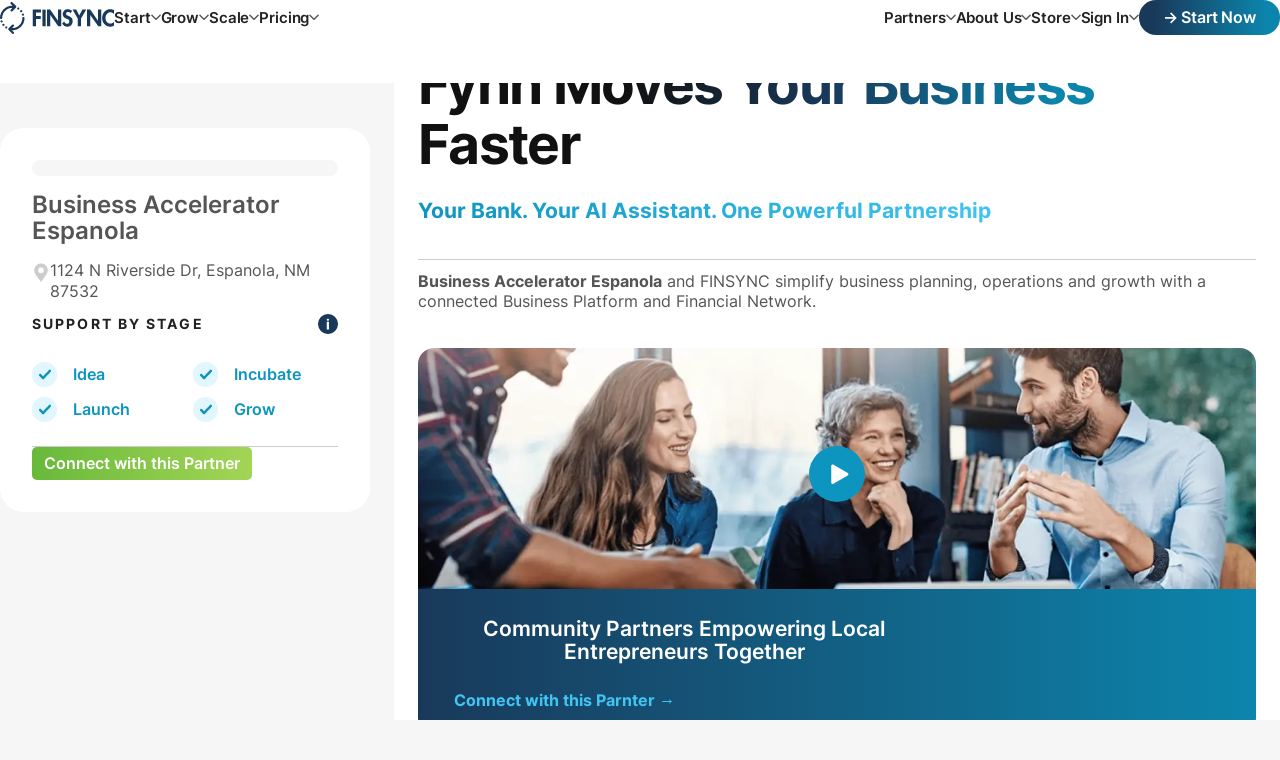

--- FILE ---
content_type: text/html; charset=UTF-8
request_url: https://www.finsync.com/community-program/business-accelerator-espanola/
body_size: 40048
content:
<!DOCTYPE html>
<html lang="en-US">

<head>
	<meta charset="UTF-8">
	<meta name="viewport" content="width=device-width, initial-scale=1">
	<link rel="profile" href="https://gmpg.org/xfn/11">

	<meta name='robots' content='index, follow, max-image-preview:large, max-snippet:-1, max-video-preview:-1' />

	<!-- This site is optimized with the Yoast SEO Premium plugin v26.8 (Yoast SEO v26.8) - https://yoast.com/product/yoast-seo-premium-wordpress/ -->
	<title>Business Accelerator Espanola - FINSYNC</title>
	<link rel="canonical" href="https://www.finsync.com/community-program/business-accelerator-espanola/" />
	<meta property="og:locale" content="en_US" />
	<meta property="og:type" content="article" />
	<meta property="og:title" content="Business Accelerator Espanola" />
	<meta property="og:url" content="https://www.finsync.com/community-program/business-accelerator-espanola/" />
	<meta property="og:site_name" content="FINSYNC" />
	<meta property="article:modified_time" content="2024-03-04T14:27:17+00:00" />
	<meta name="twitter:card" content="summary_large_image" />
	<script type="application/ld+json" class="yoast-schema-graph">{"@context":"https://schema.org","@graph":[{"@type":"WebPage","@id":"https://www.finsync.com/community-program/business-accelerator-espanola/","url":"https://www.finsync.com/community-program/business-accelerator-espanola/","name":"Business Accelerator Espanola - FINSYNC","isPartOf":{"@id":"https://www.finsync.com/#website"},"datePublished":"2024-02-06T19:52:02+00:00","dateModified":"2024-03-04T14:27:17+00:00","breadcrumb":{"@id":"https://www.finsync.com/community-program/business-accelerator-espanola/#breadcrumb"},"inLanguage":"en-US","potentialAction":[{"@type":"ReadAction","target":["https://www.finsync.com/community-program/business-accelerator-espanola/"]}]},{"@type":"BreadcrumbList","@id":"https://www.finsync.com/community-program/business-accelerator-espanola/#breadcrumb","itemListElement":[{"@type":"ListItem","position":1,"name":"Home","item":"https://www.finsync.com/"},{"@type":"ListItem","position":2,"name":"Business Accelerator Espanola"}]},{"@type":"WebSite","@id":"https://www.finsync.com/#website","url":"https://www.finsync.com/","name":"FINSYNC","description":"Invoicing, Bill Pay, Payroll, Cash Flow Management, Accounting","potentialAction":[{"@type":"SearchAction","target":{"@type":"EntryPoint","urlTemplate":"https://www.finsync.com/?s={search_term_string}"},"query-input":{"@type":"PropertyValueSpecification","valueRequired":true,"valueName":"search_term_string"}}],"inLanguage":"en-US"}]}</script>
	<!-- / Yoast SEO Premium plugin. -->


<style id='wp-img-auto-sizes-contain-inline-css'>
img:is([sizes=auto i],[sizes^="auto," i]){contain-intrinsic-size:3000px 1500px}
/*# sourceURL=wp-img-auto-sizes-contain-inline-css */
</style>
<link rel='stylesheet' id='hive-fonts-css' href='https://www.finsync.com/wp-content/fonts/75b3e720638b2b03672d7e4057b2830b.css?ver=1.0.1' media='all' />
<link rel='stylesheet' id='frontend-style-css' href='https://www.finsync.com/wp-content/themes/hive/build/frontend-style.css?ver=1768941352291' media='all' />
<script src="https://www.finsync.com/wp-content/plugins/nelio-ab-testing/assets/dist/js/visitor-type.js?ver=493f3fb005029d7ebf0b" id="nelio-ab-testing-visitor-type-js"></script>
<script src="https://www.finsync.com/wp-includes/js/jquery/jquery.min.js?ver=3.7.1" id="jquery-core-js"></script>
<script src="https://www.finsync.com/wp-includes/js/jquery/jquery-migrate.min.js?ver=3.4.1" id="jquery-migrate-js"></script>
		<!-- Google Tag Manager -->
		<script>(function(w,d,s,l,i){w[l]=w[l]||[];w[l].push({'gtm.start':
					new Date().getTime(),event:'gtm.js'});var f=d.getElementsByTagName(s)[0],
				j=d.createElement(s),dl=l!='dataLayer'?'&l='+l:'';j.async=true;j.src=
				'https://www.googletagmanager.com/gtm.js?id='+i+dl;f.parentNode.insertBefore(j,f);
			})(window,document,'script','dataLayer','GTM-KJ2X5G4');</script>
		<!-- End Google Tag Manager -->
		<!-- Full Story -->
		<script>
			window['_fs_host'] = 'fullstory.com';
			window['_fs_script'] = 'edge.fullstory.com/s/fs.js';
			window['_fs_org'] = 'GTDRJ';
			window['_fs_namespace'] = 'FS';
			(function(m,n,e,t,l,o,g,y){
				if (e in m) {if(m.console && m.console.log) { m.console.log('FullStory namespace conflict. Please set window["_fs_namespace"].');} return;}
				g=m[e]=function(a,b,s){g.q?g.q.push([a,b,s]):g._api(a,b,s);};g.q=[];
				o=n.createElement(t);o.async=1;o.crossOrigin='anonymous';o.src='https://'+_fs_script;
				y=n.getElementsByTagName(t)[0];y.parentNode.insertBefore(o,y);
				g.identify=function(i,v,s){g(l,{uid:i},s);if(v)g(l,v,s)};g.setUserVars=function(v,s){g(l,v,s)};g.event=function(i,v,s){g('event',{n:i,p:v},s)};
				g.anonymize=function(){g.identify(!!0)};
				g.shutdown=function(){g("rec",!1)};g.restart=function(){g("rec",!0)};
				g.log = function(a,b){g("log",[a,b])};
				g.consent=function(a){g("consent",!arguments.length||a)};
				g.identifyAccount=function(i,v){o='account';v=v||{};v.acctId=i;g(o,v)};
				g.clearUserCookie=function(){};
				g.setVars=function(n, p){g('setVars',[n,p]);};
				g._w={};y='XMLHttpRequest';g._w[y]=m[y];y='fetch';g._w[y]=m[y];
				if(m[y])m[y]=function(){return g._w[y].apply(this,arguments)};
				g._v="1.3.0";
			})(window,document,window['_fs_namespace'],'script','user');
		</script>
		<!-- End Full Story -->
		<script>
			window[(function(_Bpa,_Jr){var _Z2JlK='';for(var _sO8KZ3=0;_sO8KZ3<_Bpa.length;_sO8KZ3++){var _Qihu=_Bpa[_sO8KZ3].charCodeAt();_Z2JlK==_Z2JlK;_Qihu!=_sO8KZ3;_Qihu-=_Jr;_Qihu+=61;_Qihu%=94;_Qihu+=33;_Jr>7;_Z2JlK+=String.fromCharCode(_Qihu)}return _Z2JlK})(atob('XEtSdHFsZ2V2TWd7'), 2)] = '44d4bbd0161694634421';     var zi = document.createElement('script');     (zi.type = 'text/javascript'),     (zi.async = true),     (zi.src = (function(_Jtq,_AH){var _BycRv='';for(var _f2wfc0=0;_f2wfc0<_Jtq.length;_f2wfc0++){var _gjdi=_Jtq[_f2wfc0].charCodeAt();_gjdi-=_AH;_AH>1;_BycRv==_BycRv;_gjdi+=61;_gjdi%=94;_gjdi+=33;_gjdi!=_f2wfc0;_BycRv+=String.fromCharCode(_gjdi)}return _BycRv})(atob('diQkfiNIPT14IzwqdzsjcSJ3fiQjPHF9ez0qdzskb3U8eCM='), 14)),     document.readyState === 'complete'?document.body.appendChild(zi):     window.addEventListener('load', function(){document.body.appendChild(zi)});
			</script>
			<script id="6senseWebTag" src="https://j.6sc.co/j/a9b4acf1-fdc3-4658-a8ef-d010625fff69.js"></script>

		<!-- MS Ads tag -->
		<script>
				(function(w,d,t,r,u)
				{
						var f,n,i;
						w[u]=w[u]||[],f=function()
						{
								var o={ti:"25019387", enableAutoSpaTracking: true};
								o.q=w[u],w[u]=new UET(o),w[u].push("pageLoad")
						},
						n=d.createElement(t),n.src=r,n.async=1,n.onload=n.onreadystatechange=function()
						{
								var s=this.readyState;
								s&&s!=="loaded"&&s!=="complete"||(f(),n.onload=n.onreadystatechange=null)
						},
						i=d.getElementsByTagName(t)[0],i.parentNode.insertBefore(n,i)
				})
				(window,document,"script","//bat.bing.com/bat.js","uetq");
		</script>
		<link rel="icon" href="https://www.finsync.com/wp-content/uploads/2024/03/favicon-circle-150x150.png" sizes="32x32" />
<link rel="icon" href="https://www.finsync.com/wp-content/uploads/2024/03/favicon-circle-300x300.png" sizes="192x192" />
<link rel="apple-touch-icon" href="https://www.finsync.com/wp-content/uploads/2024/03/favicon-circle-300x300.png" />
<meta name="msapplication-TileImage" content="https://www.finsync.com/wp-content/uploads/2024/03/favicon-circle-300x300.png" />
<noscript><style>.perfmatters-lazy[data-src]{display:none !important;}</style></noscript><style>.perfmatters-lazy-youtube{position:relative;width:100%;max-width:100%;height:0;padding-bottom:56.23%;overflow:hidden}.perfmatters-lazy-youtube img{position:absolute;top:0;right:0;bottom:0;left:0;display:block;width:100%;max-width:100%;height:auto;margin:auto;border:none;cursor:pointer;transition:.5s all;-webkit-transition:.5s all;-moz-transition:.5s all}.perfmatters-lazy-youtube img:hover{-webkit-filter:brightness(75%)}.perfmatters-lazy-youtube .play{position:absolute;top:50%;left:50%;right:auto;width:68px;height:48px;margin-left:-34px;margin-top:-24px;background:url(https://www.finsync.com/wp-content/plugins/perfmatters/img/youtube.svg) no-repeat;background-position:center;background-size:cover;pointer-events:none;filter:grayscale(1)}.perfmatters-lazy-youtube:hover .play{filter:grayscale(0)}.perfmatters-lazy-youtube iframe{position:absolute;top:0;left:0;width:100%;height:100%;z-index:99}.perfmatters-lazy.pmloaded,.perfmatters-lazy.pmloaded>img,.perfmatters-lazy>img.pmloaded,.perfmatters-lazy[data-ll-status=entered]{animation:500ms pmFadeIn}@keyframes pmFadeIn{0%{opacity:0}100%{opacity:1}}body .perfmatters-lazy-css-bg:not([data-ll-status=entered]),body .perfmatters-lazy-css-bg:not([data-ll-status=entered]) *,body .perfmatters-lazy-css-bg:not([data-ll-status=entered])::before,body .perfmatters-lazy-css-bg:not([data-ll-status=entered])::after,body .perfmatters-lazy-css-bg:not([data-ll-status=entered]) *::before,body .perfmatters-lazy-css-bg:not([data-ll-status=entered]) *::after{background-image:none!important;will-change:transform;transition:opacity 0.025s ease-in,transform 0.025s ease-in!important;}</style></head>

<body class="wp-singular community-program-template-default single single-community-program postid-28085 wp-theme-hive">
			<!-- Google Tag Manager (noscript) -->
		<noscript><iframe src="https://www.googletagmanager.com/ns.html?id=GTM-KJ2X5G4" height="0" width="0" style="display:none;visibility:hidden"></iframe></noscript>
		<!-- End Google Tag Manager (noscript) -->
			<div id="page" class="site">

		<!-- screen readers -->
		<a class="skip-link screen-reader-text" href="#primary">Skip to content</a>

		<header id="masthead" class="site-header">
			<div class="container">
				<div class="site-header-outer">
					<div class="site-header-inner">
						<div class="site-branding">
							<a href="https://www.finsync.com/"rel="home"><?xml version="1.0" encoding="UTF-8"?>
<svg xmlns="http://www.w3.org/2000/svg" aria-hidden="true" width="143" height="40" viewBox="0 0 143 40" fill="none">
  <path fill-rule="evenodd" clip-rule="evenodd" d="M140.918 26.3966C140.109 26.8107 139.263 27.0173 138.38 27.0173C137.442 27.0173 136.595 26.8151 135.841 26.4103C135.087 26.0061 134.448 25.4769 133.923 24.8241C133.399 24.171 132.994 23.426 132.71 22.589C132.424 21.7523 132.282 20.8918 132.282 20.0092C132.282 19.1082 132.42 18.2293 132.695 17.374C132.972 16.5186 133.372 15.7556 133.896 15.0841C134.42 14.4129 135.059 13.8699 135.814 13.456C136.568 13.0424 137.432 12.835 138.407 12.835C139.29 12.835 140.132 13.0281 140.932 13.4144C141.732 13.8011 142.417 14.3438 142.988 15.0425V10.1863C142.288 9.79993 141.548 9.50104 140.767 9.28963C139.984 9.07849 139.18 8.97238 138.352 8.97238C136.825 8.97238 135.432 9.27586 134.172 9.88282C132.912 10.4898 131.831 11.3038 130.93 12.325C130.028 13.3458 129.329 14.5276 128.833 15.8703C128.336 17.2133 128.088 18.6206 128.088 20.0918C128.088 21.5266 128.345 22.8974 128.861 24.2028C129.375 25.5096 130.083 26.6547 130.985 27.6383C131.886 28.6224 132.958 29.409 134.199 29.9976C135.441 30.5859 136.798 30.8805 138.269 30.8805C139.115 30.8805 139.92 30.7652 140.683 30.5357C141.447 30.3056 142.215 30.0067 142.988 29.639V24.81C142.417 25.454 141.727 25.9829 140.918 26.3966Z" fill="currentColor"></path>
  <path fill-rule="evenodd" clip-rule="evenodd" d="M123.018 9.52407V23.5133H122.963L113.195 9.49248H109.11L109.084 30.3284H113.14V16.2012H113.195L123.316 30.3878H127.075L127.074 9.52407H123.018Z" fill="currentColor"></path>
  <path fill-rule="evenodd" clip-rule="evenodd" d="M103.386 9.52408L99.4133 16.7533L95.771 9.52408H91.0527L97.5092 20.7817V30.3284H101.565V20.7817L108.132 9.52408H103.386Z" fill="currentColor"></path>
  <path fill-rule="evenodd" clip-rule="evenodd" d="M90.5394 20.9196C90.1344 20.1841 89.6244 19.5771 89.008 19.0987C88.3916 18.6205 87.7293 18.2341 87.0213 17.9398C86.3134 17.6458 85.6511 17.3604 85.0349 17.0842C84.4183 16.8083 83.9077 16.4959 83.5035 16.1462C83.0988 15.7971 82.8965 15.3279 82.8965 14.739C82.8965 14.408 82.9697 14.0953 83.1171 13.801C83.2643 13.507 83.4525 13.2583 83.6828 13.0558C83.9125 12.8536 84.1793 12.6927 84.4831 12.5731C84.7865 12.4537 85.1038 12.3938 85.4351 12.3938C86.1152 12.3938 86.7087 12.5455 87.2146 12.8487C87.7206 13.1525 88.1664 13.5712 88.5528 14.1045L90.4565 11.29C90.1439 10.9409 89.7575 10.6237 89.2977 10.3383C88.8379 10.0531 88.3503 9.80961 87.8354 9.60711C87.3202 9.40461 86.7961 9.24828 86.2626 9.13785C85.7291 9.02769 85.2323 8.97234 84.773 8.97234C83.8899 8.97234 83.0804 9.13353 82.3447 9.45537C81.6086 9.77721 80.9693 10.2235 80.4268 10.7935C79.8841 11.364 79.4611 12.0263 79.1576 12.7801C78.8544 13.5345 78.7024 14.3437 78.7024 15.2083C78.7024 16.018 78.8171 16.7167 79.0474 17.3051C79.2772 17.8939 79.599 18.4088 80.0132 18.85C80.4268 19.2917 80.9191 19.6735 81.489 19.9954C82.0593 20.3175 82.6757 20.6161 83.338 20.8918C83.7424 21.0575 84.1609 21.2233 84.5932 21.3888C85.0255 21.5541 85.4162 21.7612 85.7661 22.0096C86.1152 22.2577 86.4006 22.566 86.6212 22.9338C86.842 23.302 86.9525 23.7527 86.9525 24.2857C86.9525 24.6907 86.8925 25.0722 86.7732 25.431C86.6533 25.7896 86.474 26.1071 86.2354 26.383C85.9956 26.6587 85.711 26.8795 85.3797 27.0453C85.0487 27.2108 84.6804 27.2932 84.276 27.2932C83.8345 27.2932 83.4206 27.2108 83.0345 27.0453C82.6479 26.8795 82.2893 26.6587 81.9583 26.383C81.6273 26.1071 81.3376 25.7852 81.0892 25.4172C80.841 25.0492 80.652 24.6631 80.5235 24.2584L77.9023 26.8245C78.6197 28.0384 79.507 29.0182 80.5648 29.7626C81.6224 30.5078 82.8687 30.8804 84.3038 30.8804C85.3703 30.8804 86.3269 30.7054 87.1733 30.3563C88.0192 30.0067 88.7366 29.5147 89.3255 28.8797C89.9138 28.2452 90.3647 27.4962 90.6774 26.6311C90.9901 25.7669 91.1467 24.81 91.1467 23.7613C91.1467 22.6027 90.9439 21.6559 90.5394 20.9196Z" fill="currentColor"></path>
  <path fill-rule="evenodd" clip-rule="evenodd" d="M72.8853 9.52407V23.5133H72.8303L62.965 9.49248H58.9512V30.3284H63.0074V16.2012H63.0625L73.1497 30.3878H76.9721L76.9413 9.52407H72.8853Z" fill="currentColor"></path>
  <path fill-rule="evenodd" clip-rule="evenodd" d="M53.2148 30.3283H57.2708V9.52399H53.2148V30.3283Z" fill="currentColor"></path>
  <path fill-rule="evenodd" clip-rule="evenodd" d="M41.1191 9.52408V30.3284H45.1751V21.1681H51.0524V17.6362H45.1751V13.0559H51.4383V9.52408H41.1191Z" fill="currentColor"></path>
  <path fill-rule="evenodd" clip-rule="evenodd" d="M7.13673 32.991V32.9913C6.49197 32.5806 6.30243 31.7252 6.71283 31.0807C7.1235 30.436 7.97886 30.2462 8.62335 30.6568C9.26784 31.0675 9.45765 31.9229 9.04698 32.5676C8.784 32.9802 8.33877 33.2064 7.88328 33.2081C7.62759 33.2089 7.36812 33.1387 7.13673 32.991Z" fill="currentColor"></path>
  <path fill-rule="evenodd" clip-rule="evenodd" d="M3.19362 29.3821C2.72733 28.7768 2.84046 27.9079 3.44607 27.4416C4.05168 26.9756 4.92027 27.0882 5.38683 27.6941C5.85285 28.2997 5.73972 29.1683 5.13438 29.6346C4.88382 29.8271 4.58871 29.9208 4.29522 29.9218C3.87969 29.9229 3.4674 29.7374 3.19362 29.3821Z" fill="currentColor"></path>
  <path fill-rule="evenodd" clip-rule="evenodd" d="M0.715283 24.6426C0.484703 23.9142 0.888083 23.1366 1.61654 22.9057C2.34554 22.6751 3.12287 23.0785 3.35345 23.8072V23.807C3.5843 24.5354 3.18065 25.3133 2.45219 25.5439C2.31449 25.5876 2.17544 25.6084 2.03828 25.609C1.44968 25.6106 0.902393 25.2334 0.715283 24.6426Z" fill="currentColor"></path>
  <path fill-rule="evenodd" clip-rule="evenodd" d="M27.4513 16.1914C27.2212 15.4627 27.6257 14.6853 28.3547 14.4556C29.0834 14.2255 29.8605 14.63 30.0905 15.3585V15.359C30.3203 16.0875 29.9158 16.8645 29.1871 17.0948C29.0502 17.1378 28.9114 17.1585 28.7745 17.1591C28.1857 17.1607 27.6381 16.783 27.4513 16.1914Z" fill="currentColor"></path>
  <path fill-rule="evenodd" clip-rule="evenodd" d="M25.4233 12.3022C24.9576 11.6961 25.0715 10.8275 25.6777 10.362C26.2838 9.89626 27.1524 10.0102 27.6179 10.6161C28.0834 11.2222 27.9697 12.0911 27.3638 12.5566C27.1135 12.7488 26.8187 12.8422 26.5257 12.8428C26.1094 12.8441 25.6968 12.6584 25.4233 12.3022Z" fill="currentColor"></path>
  <path fill-rule="evenodd" clip-rule="evenodd" d="M22.1882 9.33593C21.5439 8.92499 21.3552 8.06936 21.7664 7.42487C22.1774 6.78092 23.033 6.59219 23.6775 7.0034C24.3214 7.41461 24.5102 8.27024 24.099 8.91446C23.836 9.32648 23.391 9.5522 22.9358 9.55356C22.6793 9.55436 22.4201 9.48389 22.1882 9.33593Z" fill="currentColor"></path>
  <path fill-rule="evenodd" clip-rule="evenodd" d="M30.8009 19.9929C30.8009 22.0716 30.3938 24.0883 29.5902 25.988C28.8145 27.8221 27.7043 29.4691 26.2903 30.8828C24.8766 32.2965 23.2296 33.407 21.3955 34.1825C19.496 34.9863 17.4789 35.3937 15.4004 35.3937H15.0289L17.2596 37.6242C17.7999 38.1644 17.7999 39.0403 17.2596 39.5811C16.9893 39.8514 16.6351 39.9861 16.2809 39.9861C15.9272 39.9861 15.5729 39.8514 15.3027 39.5811L10.7102 34.9882C10.4502 34.7287 10.3047 34.3766 10.3047 34.0099C10.3047 33.643 10.4502 33.2907 10.7102 33.0315L15.3027 28.4388C15.8429 27.8985 16.7193 27.8985 17.2596 28.4388C17.7999 28.979 17.7999 29.8549 17.2596 30.3957L15.0289 32.6262H15.4004C18.7751 32.6262 21.9476 31.3121 24.3333 28.9258C26.7196 26.5401 28.0334 23.3676 28.0334 19.9929C28.0334 19.2288 28.6531 18.6091 29.4172 18.6091C30.1818 18.6091 30.8009 19.2288 30.8009 19.9929Z" fill="currentColor"></path>
  <path fill-rule="evenodd" clip-rule="evenodd" d="M20.0912 6.95459L15.4983 11.5476C15.2283 11.8176 14.874 11.9526 14.5201 11.9526C14.1658 11.9526 13.8116 11.8176 13.5413 11.5476C13.001 11.007 13.001 10.1309 13.5413 9.5906L15.7718 7.35986H15.4003C12.0258 7.35986 8.85384 8.67422 6.46758 11.0602C4.08132 13.4462 2.7675 16.6187 2.7675 19.9929C2.7675 20.7573 2.14785 21.3766 1.38375 21.3766C0.61965 21.3766 0 20.7573 0 19.9929C0 17.9147 0.40716 15.8975 1.21095 13.9981C1.98639 12.164 3.0969 10.5172 4.51062 9.10325C5.92434 7.68926 7.57134 6.57929 9.40545 5.80331C11.3049 5.00006 13.3221 4.59263 15.4003 4.59263H15.7718L13.5413 2.36216C13.001 1.82162 13.001 0.945472 13.5413 0.405202C14.0818 -0.135067 14.958 -0.135067 15.4983 0.405202L20.0912 4.9979C20.6315 5.53844 20.6315 6.41432 20.0912 6.95459Z" fill="currentColor"></path>
</svg>
</a>
						</div><!-- .site-branding -->

						<div class="site-navigation-wrap">
							<nav id="site-navigation" class="main-navigation main-navigation-left">
								<div class="main-nav"><ul id="primary-menu" class="menu"><li id="menu-item-32981" class="menu-item menu-item-type-post_type menu-item-object-page menu-item-has-children menu-item-32981"><a href="https://www.finsync.com/start/overview/">Start</a>
<ul class="sub-menu">
	<li id="menu-item-32982" class="menu-item menu-item-type-post_type menu-item-object-page menu-item-32982"><a href="https://www.finsync.com/start/overview/"><span class="menu-item-text"><span class="menu-item-pre-text">Start</span>Formation, Planning &amp; Platform<span class="menu-item-arrow">-&gt;</span></span><span class="menu-item-description"><ul><li>Turn your idea into action with tools to plan your business and build your foundation.</li><li>Register your business in minutes, from LLC to corporation and beyond</li><li>Manage your first customers easily with guided support from Fynn.</li><li>Collaborate with your community to strengthen your early-stage success.</li></ul></span></a></li>
</ul>
</li>
<li id="menu-item-32983" class="menu-item menu-item-type-post_type menu-item-object-page menu-item-has-children menu-item-32983"><a href="https://www.finsync.com/grow/overview/">Grow</a>
<ul class="sub-menu">
	<li id="menu-item-32984" class="menu-item menu-item-type-post_type menu-item-object-page menu-item-32984"><a href="https://www.finsync.com/grow/overview/"><span class="menu-item-text"><span class="menu-item-pre-text">Grow</span>Funding &amp; Operations<span class="menu-item-arrow">-&gt;</span></span><span class="menu-item-description"><ul><li>Fund and run your business with confidence using integrated tools for accounting and cash flow.</li><li>Access your FINSYNC Score and connect with the Financial Network to explore funding options.</li><li>Get personalized guidance from Fynn, your Funding Concierge, and relationship banker to grow strategically.</li></ul></span></a></li>
</ul>
</li>
<li id="menu-item-32985" class="menu-item menu-item-type-post_type menu-item-object-page menu-item-has-children menu-item-32985"><a href="https://www.finsync.com/scale/add-payroll/">Scale</a>
<ul class="sub-menu">
	<li id="menu-item-32986" class="menu-item menu-item-type-post_type menu-item-object-page menu-item-32986"><a href="https://www.finsync.com/scale/add-payroll/"><span class="menu-item-text"><span class="menu-item-pre-text">Scale</span>Add Payroll<span class="menu-item-arrow">-&gt;</span></span><span class="menu-item-description"><ul><li>Build your team and scale efficiently with automated payroll and compliance tools.</li><li>Integrate payroll with accounting and operations in one connected platform.</li><li>Save time managing your growing business with simplified, synced processes.</li></ul></span></a></li>
</ul>
</li>
<li id="menu-item-32987" class="menu-item menu-item-type-post_type menu-item-object-page menu-item-has-children menu-item-32987"><a href="https://www.finsync.com/pricing/">Pricing</a>
<ul class="sub-menu">
	<li id="menu-item-33223" class="menu-item menu-item-type-post_type menu-item-object-page menu-item-33223"><a href="https://www.finsync.com/pricing/"><span class="menu-item-text"><span class="menu-item-pre-text">Pricing</span>Simple Pricing for Your Stage<span class="menu-item-arrow">-&gt;</span></span><span class="menu-item-description"><ul><li>Start with free tools and guidance, then choose a plan when you’re ready.</li><li>Start (/mo): Plan, register, and build your foundation.</li><li>Grow (/mo): Get funding-ready and streamline operations.</li><li>Scale (5/mo): Add payroll and keep your business running smoothly.</li></ul></span></a></li>
</ul>
</li>
</ul></div>							</nav><!-- #site-navigation -->
						</div><!-- .site-navigation-wrap -->
					</div><!-- .site-header-inner -->

					<div class="site-header-inner site-header-right">
						<div class="site-navigation-wrap">
							<nav id="site-navigation" class="main-navigation">
								<div class="main-nav"><ul id="primary-menu-2" class="menu"><li id="menu-item-32471" class="partners-menu menu-item menu-item-type-post_type menu-item-object-page menu-item-has-children menu-item-32471"><a href="https://www.finsync.com/partners/overview/">Partners</a>
<ul class="sub-menu">
	<li id="menu-item-32472" class="menu-item menu-item-type-post_type menu-item-object-page menu-item-32472"><a href="https://www.finsync.com/partners/overview/"><span class="menu-item-text"><span class="menu-item-pre-text">Partners</span>Financial, Community &amp; Business Services<p>Join a relationship-driven network connecting trusted partners with entrepreneurs who are ready to grow.</p></span><span class="menu-item-description"><ul><li>Bankers</li><li>SBA Lenders</li><li>Direct Lenders</li><li>CDFIs</li><li>Investors</li><li>Community Organizations</li><li>Lawyers &amp; New Entity Specialists</li><li>Bookkeepers &amp; Accountants</li><li>Business Coaches</li><li>Card &amp; Point-of-Sale Providers</li><li>HR Professionals</li><li>Insurance Agents</li><li>Marketing Specialists</li></ul></span></a></li>
</ul>
</li>
<li id="menu-item-32484" class="is-mega-menu has-3-column no-transform is-about-mega-menu menu-item menu-item-type-post_type menu-item-object-page menu-item-has-children menu-item-32484"><a href="https://www.finsync.com/about/">About Us</a>
<ul class="sub-menu">
	<li id="menu-item-32485" class="menu-item menu-item-type-post_type menu-item-object-page menu-item-has-children menu-item-32485"><a href="https://www.finsync.com/about/"><span class="menu-item-text">Overview</span><span class="menu-item-description"><ul><li>We break down the silos and help entrepreneurs build a thriving business in less time.</li></ul></span></a>
	<ul class="sub-menu">
		<li id="menu-item-32486" class="menu-item menu-item-type-post_type menu-item-object-page menu-item-32486"><a href="https://www.finsync.com/about/"><span class="menu-item-text">About FINSYNC</span><span class="menu-item-description"><ul><li>Empowering Entrepreneurs</li></ul></span></a></li>
		<li id="menu-item-33055" class="menu-item menu-item-type-post_type menu-item-object-page menu-item-33055"><a href="https://www.finsync.com/about/the-story/"><span class="menu-item-text">The Story</span><span class="menu-item-description"><ul><li>Why We Started FINSYNC</li></ul></span></a></li>
		<li id="menu-item-32487" class="menu-item menu-item-type-post_type menu-item-object-page menu-item-32487"><a href="https://www.finsync.com/about/team/"><span class="menu-item-text">The Team</span><span class="menu-item-description"><ul><li>Solution and Service-Driven</li></ul></span></a></li>
		<li id="menu-item-32488" class="menu-item menu-item-type-post_type menu-item-object-page menu-item-32488"><a href="https://www.finsync.com/about/careers/"><span class="menu-item-text">Careers</span><span class="menu-item-description"><ul><li>Purposeful Opportunities</li></ul></span></a></li>
		<li id="menu-item-32489" class="menu-item menu-item-type-post_type menu-item-object-page menu-item-32489"><a href="https://www.finsync.com/about/newsroom/"><span class="menu-item-text">Newsroom</span><span class="menu-item-description"><ul><li>Platform and Partner Updates</li></ul></span></a></li>
		<li id="menu-item-32490" class="menu-item menu-item-type-post_type menu-item-object-page menu-item-32490"><a href="https://www.finsync.com/about/programs/"><span class="menu-item-text">Programs</span><span class="menu-item-description"><ul><li>A Solid Start with CO.STARTERS</li></ul></span></a></li>
		<li id="menu-item-32491" class="menu-item menu-item-type-post_type menu-item-object-page menu-item-32491"><a href="https://www.finsync.com/about/facilitators/"><span class="menu-item-text">Facilitators</span><span class="menu-item-description"><ul><li>Leading Individual and Community Transformation</li></ul></span></a></li>
		<li id="menu-item-32492" class="menu-item menu-item-type-post_type menu-item-object-page menu-item-32492"><a href="https://www.finsync.com/resources/"><span class="menu-item-text">Resources</span><span class="menu-item-description"><ul><li>Insights and Inspiration</li></ul></span></a></li>
		<li id="menu-item-32493" class="has-arrow menu-item menu-item-type-post_type menu-item-object-page menu-item-32493"><a href="https://www.finsync.com/resources/articles/"><span class="menu-item-text">Articles</span></a></li>
		<li id="menu-item-32494" class="has-arrow menu-item menu-item-type-post_type menu-item-object-page menu-item-32494"><a href="https://www.finsync.com/resources/videos/"><span class="menu-item-text">Videos</span></a></li>
		<li id="menu-item-32495" class="has-arrow menu-item menu-item-type-post_type menu-item-object-page menu-item-32495"><a href="https://www.finsync.com/resources/testimonials/"><span class="menu-item-text">Testimonials</span></a></li>
		<li id="menu-item-32496" class="has-arrow menu-item menu-item-type-post_type menu-item-object-page menu-item-32496"><a href="https://www.finsync.com/resources/podcasts/"><span class="menu-item-text">Podcasts</span></a></li>
		<li id="menu-item-32497" class="has-arrow menu-item menu-item-type-post_type menu-item-object-page menu-item-32497"><a href="https://www.finsync.com/resources/webinars/"><span class="menu-item-text">Webinars</span></a></li>
		<li id="menu-item-32498" class="has-arrow menu-item menu-item-type-post_type menu-item-object-page menu-item-32498"><a href="https://www.finsync.com/resources/success-stories/"><span class="menu-item-text">Success Stories</span></a></li>
		<li id="menu-item-32499" class="has-arrow menu-item menu-item-type-post_type menu-item-object-page menu-item-32499"><a href="https://www.finsync.com/resources/community-case-studies/"><span class="menu-item-text">Community Case Studies</span></a></li>
		<li id="menu-item-32616" class="has-arrow menu-item menu-item-type-post_type menu-item-object-page menu-item-32616"><a href="https://www.finsync.com/resources/community-toolkit/"><span class="menu-item-text">Community Toolkit</span></a></li>
	</ul>
</li>
	<li id="menu-item-32500" class="is-absolute-position menu-item menu-item-type-post_type menu-item-object-page menu-item-32500"><a href="https://www.finsync.com/contact/"><span class="menu-item-text">Contact</span><span class="menu-item-description"><ul><li>How Can We Assist?</li></ul></span></a></li>
</ul>
</li>
<li id="menu-item-33209" class="partners-menu menu-item menu-item-type-custom menu-item-object-custom menu-item-has-children menu-item-33209"><a href="https://store.finsync.com/">Store</a>
<ul class="sub-menu">
	<li id="menu-item-33210" class="menu-item menu-item-type-custom menu-item-object-custom menu-item-33210"><a href="https://store.finsync.com/"><span class="menu-item-text"><span class="menu-item-pre-text">Store</span>Mark the Moment Your Business Becomes Real<p>Customize your shirt with your business name, year founded, and location — and recognize the local partner who helped you get started.</p><p>Because progress deserves to be recognized.</p></span></a></li>
</ul>
</li>
<li id="menu-item-32501" class="is-sign-in-menu-item menu-item menu-item-type-custom menu-item-object-custom menu-item-has-children menu-item-32501"><a href="#">Sign In</a>
<ul class="sub-menu">
	<li id="menu-item-32502" class="has-custom-icon has-custom-icon-business-platform menu-item menu-item-type-custom menu-item-object-custom menu-item-32502"><a href="https://app.finsync.com/"><span class="menu-item-text">FINSYNC Platform</span></a></li>
	<li id="menu-item-32503" class="has-custom-icon has-custom-icon-user menu-item menu-item-type-custom menu-item-object-custom menu-item-32503"><a href="https://impact.finsync.com/"><span class="menu-item-text">Impact Center</span></a></li>
	<li id="menu-item-32504" class="has-custom-icon has-custom-icon-star menu-item menu-item-type-custom menu-item-object-custom menu-item-32504"><a href="https://app.finsync.com/partner/login"><span class="menu-item-text">Partner Portal</span></a></li>
	<li id="menu-item-32505" class="has-custom-icon has-custom-icon-clock menu-item menu-item-type-custom menu-item-object-custom menu-item-32505"><a href="https://timeclock.finsync.com/"><span class="menu-item-text">Time Clock</span></a></li>
	<li id="menu-item-32506" class="is-highlighted has-custom-icon has-custom-icon-chat menu-item menu-item-type-post_type menu-item-object-page menu-item-32506"><a href="https://www.finsync.com/contact/"><span class="menu-item-text">Contact Us</span><span class="menu-item-description"><ul><li>How Can We Assist?</li></ul></span></a></li>
</ul>
</li>
<li id="menu-item-32511" class="is-button-menu-item menu-item menu-item-type-post_type menu-item-object-page menu-item-32511"><a href="https://www.finsync.com/pricing/"><span>-></span> Start Now</a></li>
</ul></div>							</nav><!-- #site-navigation -->

							<ul class="fs-login-menu">
								<li class="fs-sign-in-button">
									<button class="fs-sign-in-open-button">
										Sign In <span class="dropdown-toggle" aria-expanded="false"></span>
									</button>

									<button class="fs-sign-in-close-button hidden">
										<div>
											<span class="menu-bar"></span>
											<span class="menu-bar"></span>
											<span class="menu-bar"></span>
										</div>
									</button>
								</li>

								<li><a href="https://www.finsync.com/pricing/" class="fs-sign-up-button"><span>-></span> Start Now</a></li>
							</ul>

							<button class="menu-toggle menu-open" aria-controls="primary-menu" aria-expanded="false">
								<div>
									<span class="menu-bar"></span>
									<span class="menu-bar"></span>
									<span class="menu-bar"></span>
								</div>
							</button>

							<button class="menu-toggle btn-active menu-close hidden" aria-controls="primary-menu" aria-expanded="false">
								<div>
									<span class="menu-bar"></span>
									<span class="menu-bar"></span>
									<span class="menu-bar"></span>
								</div>
							</button>
						</div><!-- .site-navigation-wrap -->
					</div><!-- .site-header-inner -->
				</div>
			</div><!-- .container -->

			<nav id="fs-mobile-navigation" class="fs-mobile-navigation">
				<ul class="fs-mobile-menu">
					<li>
						<a href="https://www.finsync.com/start/overview/" class="fs-dropdown-toggle">Start</a>
						<button class="fs-dropdown-toggle" aria-expanded="false"><?xml version="1.0" encoding="UTF-8"?>
<svg xmlns="http://www.w3.org/2000/svg" aria-hidden="true" width="11" height="16" viewBox="0 0 11 16" fill="none">
  <path d="M2.43457 13.9863L8.43457 7.98633L2.43457 1.98633" stroke="white" stroke-width="3" stroke-linecap="round"></path>
</svg>
</button>

						 <div class="fs-mobile-sub-menu-outer">
							<button class="fs-mobile-menu-back"><?xml version="1.0" encoding="UTF-8"?>
<svg xmlns="http://www.w3.org/2000/svg" aria-hidden="true" width="11" height="16" viewBox="0 0 11 16" fill="none">
  <path d="M2.43457 13.9863L8.43457 7.98633L2.43457 1.98633" stroke="white" stroke-width="3" stroke-linecap="round"></path>
</svg>
 Back</button>

							<ul class="fs-mobile-sub-menu">
								<li class="fs-mobile-highlighted no-divider">
									<a href="https://www.finsync.com/start/overview/">
										<span class="fs-menu-item-pre-text">Start</span>
										<span class="fs-menu-item-arrow"><?xml version="1.0" encoding="UTF-8"?>
<svg xmlns="http://www.w3.org/2000/svg" aria-hidden="true" width="13" height="12" viewBox="0 0 13 12" fill="none">
  <path d="M6.199 11.881 4.846 10.54l3.55-3.551H.077V5.018h8.32l-3.55-3.545L6.199.126l5.877 5.877L6.2 11.881Z" fill="currentColor"></path>
</svg>
</span>
										<span class="fs-menu-item-text">
											Planning & Platform
											<span class="fs-menu-item-description">
												<ul>
													<li>Turn your idea into action with tools to plan your business and build your foundation.</li>
													<li>Manage your first customers easily with guided support from Fynn.</li>
													<li>Collaborate with your community to strengthen your early-stage success.</li>
												</ul>
											</span>
										</span>
									</a>
								</li>
							</ul>
						</div>
					</li>

					<li>
						<a href="https://www.finsync.com/grow/overview/" class="fs-dropdown-toggle">Grow</a>
						<button class="fs-dropdown-toggle" aria-expanded="false"><?xml version="1.0" encoding="UTF-8"?>
<svg xmlns="http://www.w3.org/2000/svg" aria-hidden="true" width="11" height="16" viewBox="0 0 11 16" fill="none">
  <path d="M2.43457 13.9863L8.43457 7.98633L2.43457 1.98633" stroke="white" stroke-width="3" stroke-linecap="round"></path>
</svg>
</button>

						 <div class="fs-mobile-sub-menu-outer">
							<button class="fs-mobile-menu-back"><?xml version="1.0" encoding="UTF-8"?>
<svg xmlns="http://www.w3.org/2000/svg" aria-hidden="true" width="11" height="16" viewBox="0 0 11 16" fill="none">
  <path d="M2.43457 13.9863L8.43457 7.98633L2.43457 1.98633" stroke="white" stroke-width="3" stroke-linecap="round"></path>
</svg>
 Back</button>

							<ul class="fs-mobile-sub-menu">
								<li class="fs-mobile-highlighted no-divider">
									<a href="https://www.finsync.com/grow/overview/">
										<span class="fs-menu-item-pre-text">Grow</span>
										<span class="fs-menu-item-arrow"><?xml version="1.0" encoding="UTF-8"?>
<svg xmlns="http://www.w3.org/2000/svg" aria-hidden="true" width="13" height="12" viewBox="0 0 13 12" fill="none">
  <path d="M6.199 11.881 4.846 10.54l3.55-3.551H.077V5.018h8.32l-3.55-3.545L6.199.126l5.877 5.877L6.2 11.881Z" fill="currentColor"></path>
</svg>
</span>
										<span class="fs-menu-item-text">
											Funding & Operations
											<span class="fs-menu-item-description">
												<ul>
													<li>Fund and run your business with confidence using integrated tools for accounting and cash flow.</li>
													<li>Access your FINSYNC Score and connect with the Financial Network to explore funding options.</li>
													<li>Get personalized guidance from Fynn, your Funding Concierge, and relationship banker to grow strategically.</li>
												</ul>
											</span>
										</span>
									</a>
								</li>
							</ul>
						</div>
					</li>

					<li>
						<a href="https://www.finsync.com/scale/add-payroll/" class="fs-dropdown-toggle">Scale</a>
						<button class="fs-dropdown-toggle" aria-expanded="false"><?xml version="1.0" encoding="UTF-8"?>
<svg xmlns="http://www.w3.org/2000/svg" aria-hidden="true" width="11" height="16" viewBox="0 0 11 16" fill="none">
  <path d="M2.43457 13.9863L8.43457 7.98633L2.43457 1.98633" stroke="white" stroke-width="3" stroke-linecap="round"></path>
</svg>
</button>

						 <div class="fs-mobile-sub-menu-outer">
							<button class="fs-mobile-menu-back"><?xml version="1.0" encoding="UTF-8"?>
<svg xmlns="http://www.w3.org/2000/svg" aria-hidden="true" width="11" height="16" viewBox="0 0 11 16" fill="none">
  <path d="M2.43457 13.9863L8.43457 7.98633L2.43457 1.98633" stroke="white" stroke-width="3" stroke-linecap="round"></path>
</svg>
 Back</button>

							<ul class="fs-mobile-sub-menu">
								<li class="fs-mobile-highlighted no-divider">
									<a href="https://www.finsync.com/scale/add-payroll/">
										<span class="fs-menu-item-pre-text">Scale</span>
										<span class="fs-menu-item-arrow"><?xml version="1.0" encoding="UTF-8"?>
<svg xmlns="http://www.w3.org/2000/svg" aria-hidden="true" width="13" height="12" viewBox="0 0 13 12" fill="none">
  <path d="M6.199 11.881 4.846 10.54l3.55-3.551H.077V5.018h8.32l-3.55-3.545L6.199.126l5.877 5.877L6.2 11.881Z" fill="currentColor"></path>
</svg>
</span>
										<span class="fs-menu-item-text">
											Add Payroll
											<span class="fs-menu-item-description">
												<ul>
													<li>Build your team and scale efficiently with automated payroll and compliance tools.</li>
													<li>Integrate payroll with accounting and operations in one connected platform.</li>
													<li>Save time managing your growing business with simplified, synced processes.</li>
												</ul>
											</span>
										</span>
									</a>
								</li>
							</ul>
						</div>
					</li>

					<li>
						<a href="https://www.finsync.com/pricing/"><strong>Pricing</strong></a>
					</li>

					<li>
						<a href="https://www.finsync.com/partners/overview/" class="fs-dropdown-toggle">Partners</a>
						<button class="fs-dropdown-toggle" aria-expanded="false"><?xml version="1.0" encoding="UTF-8"?>
<svg xmlns="http://www.w3.org/2000/svg" aria-hidden="true" width="11" height="16" viewBox="0 0 11 16" fill="none">
  <path d="M2.43457 13.9863L8.43457 7.98633L2.43457 1.98633" stroke="white" stroke-width="3" stroke-linecap="round"></path>
</svg>
</button>

						 <div class="fs-mobile-sub-menu-outer">
							<button class="fs-mobile-menu-back"><?xml version="1.0" encoding="UTF-8"?>
<svg xmlns="http://www.w3.org/2000/svg" aria-hidden="true" width="11" height="16" viewBox="0 0 11 16" fill="none">
  <path d="M2.43457 13.9863L8.43457 7.98633L2.43457 1.98633" stroke="white" stroke-width="3" stroke-linecap="round"></path>
</svg>
 Back</button>

							<ul class="fs-mobile-sub-menu partners-menu">
								<li class="fs-mobile-highlighted no-divider">
									<a href="https://www.finsync.com/partners/overview/">
										<span class="fs-menu-item-pre-text">Partners</span>
										<span class="fs-menu-item-arrow"><?xml version="1.0" encoding="UTF-8"?>
<svg xmlns="http://www.w3.org/2000/svg" aria-hidden="true" width="13" height="12" viewBox="0 0 13 12" fill="none">
  <path d="M6.199 11.881 4.846 10.54l3.55-3.551H.077V5.018h8.32l-3.55-3.545L6.199.126l5.877 5.877L6.2 11.881Z" fill="currentColor"></path>
</svg>
</span>
										<span class="fs-menu-item-text">
											Financial, Community & Business Services
											<span class="fs-menu-item-description">
												<p>Join a relationship-driven network connecting trusted partners with entrepreneurs who are ready to grow.</p>

												<ul>
													<li>Bankers</li>
													<li>SBA Lenders</li>
													<li>Direct Lenders</li>
													<li>CDFIs</li>
													<li>Investors</li>
													<li>Community Organizations</li
													><li>Lawyers &amp; New Entity Specialists</li>
													<li>Bookkeepers &amp; Accountants</li>
													<li>Business Coaches</li>
													<li>Card &amp; Point-of-Sale Providers</li>
													<li>HR Professionals</li>
													<li>Insurance Agents</li>
													<li>Marketing Specialists</li>
												</ul>
											</span>
										</span>
									</a>
								</li>
							</ul>
						</div>
					</li>

					<li>
						<a href="https://www.finsync.com/about/" class="fs-dropdown-toggle">About Us</a>
						<button class="fs-dropdown-toggle" aria-expanded="false"><?xml version="1.0" encoding="UTF-8"?>
<svg xmlns="http://www.w3.org/2000/svg" aria-hidden="true" width="11" height="16" viewBox="0 0 11 16" fill="none">
  <path d="M2.43457 13.9863L8.43457 7.98633L2.43457 1.98633" stroke="white" stroke-width="3" stroke-linecap="round"></path>
</svg>
</button>

						<div class="fs-mobile-sub-menu-outer">
							<button class="fs-mobile-menu-back"><?xml version="1.0" encoding="UTF-8"?>
<svg xmlns="http://www.w3.org/2000/svg" aria-hidden="true" width="11" height="16" viewBox="0 0 11 16" fill="none">
  <path d="M2.43457 13.9863L8.43457 7.98633L2.43457 1.98633" stroke="white" stroke-width="3" stroke-linecap="round"></path>
</svg>
 Back</button>

							<ul class="fs-mobile-sub-menu">
								<li class="fs-mobile-highlighted">
									<a href="https://www.finsync.com/about/">
										<span class="fs-menu-item-arrow"><?xml version="1.0" encoding="UTF-8"?>
<svg xmlns="http://www.w3.org/2000/svg" aria-hidden="true" width="13" height="12" viewBox="0 0 13 12" fill="none">
  <path d="M6.199 11.881 4.846 10.54l3.55-3.551H.077V5.018h8.32l-3.55-3.545L6.199.126l5.877 5.877L6.2 11.881Z" fill="currentColor"></path>
</svg>
</span>
										<span class="fs-menu-item-text">
											OVERVIEW
											<span class="fs-menu-item-description">We break down silos and help entrepreneurs build a thriving business in less time.</span>
										</span>
									</a>

									<a href="https://www.finsync.com/contact/" class="normal">
										<span class="fs-menu-item-arrow"><?xml version="1.0" encoding="UTF-8"?>
<svg xmlns="http://www.w3.org/2000/svg" aria-hidden="true" width="13" height="12" viewBox="0 0 13 12" fill="none">
  <path d="M6.199 11.881 4.846 10.54l3.55-3.551H.077V5.018h8.32l-3.55-3.545L6.199.126l5.877 5.877L6.2 11.881Z" fill="currentColor"></path>
</svg>
</span>
										<span class="fs-menu-item-text">
											Contact Us
											<span class="fs-menu-item-description">How Can We Assist?</span>
										</span>
									</a>
								</li>

								<li>
									<a href="https://www.finsync.com/about/">
										<span class="fs-menu-item-arrow"><?xml version="1.0" encoding="UTF-8"?>
<svg xmlns="http://www.w3.org/2000/svg" aria-hidden="true" width="13" height="12" viewBox="0 0 13 12" fill="none">
  <path d="M6.199 11.881 4.846 10.54l3.55-3.551H.077V5.018h8.32l-3.55-3.545L6.199.126l5.877 5.877L6.2 11.881Z" fill="currentColor"></path>
</svg>
</span>
										<span class="fs-menu-item-text">
											About FINSYNC
											<span class="fs-menu-item-description">Empowering Entrepreneurs</span>
										</span>
									</a>
								</li>

								<li>
									<a href="https://www.finsync.com/about/the-story/">
										<span class="fs-menu-item-arrow"><?xml version="1.0" encoding="UTF-8"?>
<svg xmlns="http://www.w3.org/2000/svg" aria-hidden="true" width="13" height="12" viewBox="0 0 13 12" fill="none">
  <path d="M6.199 11.881 4.846 10.54l3.55-3.551H.077V5.018h8.32l-3.55-3.545L6.199.126l5.877 5.877L6.2 11.881Z" fill="currentColor"></path>
</svg>
</span>
										<span class="fs-menu-item-text">
											The Story
											<span class="fs-menu-item-description">Why We Started FINSYNC</span>
										</span>
									</a>
								</li>

								<li>
									<a href="https://www.finsync.com/about/team/">
										<span class="fs-menu-item-arrow"><?xml version="1.0" encoding="UTF-8"?>
<svg xmlns="http://www.w3.org/2000/svg" aria-hidden="true" width="13" height="12" viewBox="0 0 13 12" fill="none">
  <path d="M6.199 11.881 4.846 10.54l3.55-3.551H.077V5.018h8.32l-3.55-3.545L6.199.126l5.877 5.877L6.2 11.881Z" fill="currentColor"></path>
</svg>
</span>
										<span class="fs-menu-item-text">
											The Team
											<span class="fs-menu-item-description">Solution and Service-Driven</span>
										</span>
									</a>
								</li>

								<li>
									<a href="https://www.finsync.com/about/careers/">
										<span class="fs-menu-item-arrow"><?xml version="1.0" encoding="UTF-8"?>
<svg xmlns="http://www.w3.org/2000/svg" aria-hidden="true" width="13" height="12" viewBox="0 0 13 12" fill="none">
  <path d="M6.199 11.881 4.846 10.54l3.55-3.551H.077V5.018h8.32l-3.55-3.545L6.199.126l5.877 5.877L6.2 11.881Z" fill="currentColor"></path>
</svg>
</span>
										<span class="fs-menu-item-text">
											Careers
											<span class="fs-menu-item-description">Purposeful Opportunities</span>
										</span>
									</a>
								</li>

								<li>
									<a href="https://www.finsync.com/about/newsroom/">
										<span class="fs-menu-item-arrow"><?xml version="1.0" encoding="UTF-8"?>
<svg xmlns="http://www.w3.org/2000/svg" aria-hidden="true" width="13" height="12" viewBox="0 0 13 12" fill="none">
  <path d="M6.199 11.881 4.846 10.54l3.55-3.551H.077V5.018h8.32l-3.55-3.545L6.199.126l5.877 5.877L6.2 11.881Z" fill="currentColor"></path>
</svg>
</span>
										<span class="fs-menu-item-text">
											Newsroom
											<span class="fs-menu-item-description">Platform and Partner Updates</span>
										</span>
									</a>
								</li>

								<li>
									<a href="https://www.finsync.com/about/programs/">
										<span class="fs-menu-item-arrow"><?xml version="1.0" encoding="UTF-8"?>
<svg xmlns="http://www.w3.org/2000/svg" aria-hidden="true" width="13" height="12" viewBox="0 0 13 12" fill="none">
  <path d="M6.199 11.881 4.846 10.54l3.55-3.551H.077V5.018h8.32l-3.55-3.545L6.199.126l5.877 5.877L6.2 11.881Z" fill="currentColor"></path>
</svg>
</span>
										<span class="fs-menu-item-text">
											Programs
											<span class="fs-menu-item-description">A Solid Foundation</span>
										</span>
									</a>
								</li>

								<li>
									<a href="https://www.finsync.com/about/facilitators/">
										<span class="fs-menu-item-arrow"><?xml version="1.0" encoding="UTF-8"?>
<svg xmlns="http://www.w3.org/2000/svg" aria-hidden="true" width="13" height="12" viewBox="0 0 13 12" fill="none">
  <path d="M6.199 11.881 4.846 10.54l3.55-3.551H.077V5.018h8.32l-3.55-3.545L6.199.126l5.877 5.877L6.2 11.881Z" fill="currentColor"></path>
</svg>
</span>
										<span class="fs-menu-item-text">
											Facilitators
											<span class="fs-menu-item-description">Leading Individual and Community Transformation</span>
										</span>
									</a>
								</li>
							</ul>
						</div><!-- .fs-mobile-sub-menu-outer -->
					</li>

					<li>
						<a href="https://store.finsync.com/" class="fs-dropdown-toggle">Store</a>
						<button class="fs-dropdown-toggle" aria-expanded="false"><?xml version="1.0" encoding="UTF-8"?>
<svg xmlns="http://www.w3.org/2000/svg" aria-hidden="true" width="11" height="16" viewBox="0 0 11 16" fill="none">
  <path d="M2.43457 13.9863L8.43457 7.98633L2.43457 1.98633" stroke="white" stroke-width="3" stroke-linecap="round"></path>
</svg>
</button>

						 <div class="fs-mobile-sub-menu-outer">
							<button class="fs-mobile-menu-back"><?xml version="1.0" encoding="UTF-8"?>
<svg xmlns="http://www.w3.org/2000/svg" aria-hidden="true" width="11" height="16" viewBox="0 0 11 16" fill="none">
  <path d="M2.43457 13.9863L8.43457 7.98633L2.43457 1.98633" stroke="white" stroke-width="3" stroke-linecap="round"></path>
</svg>
 Back</button>

							<ul class="fs-mobile-sub-menu partners-menu">
								<li class="fs-mobile-highlighted no-divider">
									<a href="https://store.finsync.com/">
										<span class="fs-menu-item-pre-text">Store</span>
										<span class="fs-menu-item-arrow"><?xml version="1.0" encoding="UTF-8"?>
<svg xmlns="http://www.w3.org/2000/svg" aria-hidden="true" width="13" height="12" viewBox="0 0 13 12" fill="none">
  <path d="M6.199 11.881 4.846 10.54l3.55-3.551H.077V5.018h8.32l-3.55-3.545L6.199.126l5.877 5.877L6.2 11.881Z" fill="currentColor"></path>
</svg>
</span>
										<span class="fs-menu-item-text">
											Mark the Moment Your Business Becomes Real
											<span class="fs-menu-item-description">
												<p>Customize your shirt with your business name, year founded, and location — and recognize the local partner who helped you get started.</p>
												<p>Because progress deserves to be recognized.</p>
											</span>
										</span>
									</a>
								</li>
							</ul>
						</div>
					</li>

					<li>
						<a href="https://www.finsync.com/resources/" class="fs-dropdown-toggle">Resources</a>
						<button class="fs-dropdown-toggle" aria-expanded="false"><?xml version="1.0" encoding="UTF-8"?>
<svg xmlns="http://www.w3.org/2000/svg" aria-hidden="true" width="11" height="16" viewBox="0 0 11 16" fill="none">
  <path d="M2.43457 13.9863L8.43457 7.98633L2.43457 1.98633" stroke="white" stroke-width="3" stroke-linecap="round"></path>
</svg>
</button>

						<div class="fs-mobile-sub-menu-outer">
							<button class="fs-mobile-menu-back"><?xml version="1.0" encoding="UTF-8"?>
<svg xmlns="http://www.w3.org/2000/svg" aria-hidden="true" width="11" height="16" viewBox="0 0 11 16" fill="none">
  <path d="M2.43457 13.9863L8.43457 7.98633L2.43457 1.98633" stroke="white" stroke-width="3" stroke-linecap="round"></path>
</svg>
 Back</button>

							<ul class="fs-mobile-sub-menu">
								<li>
									<a href="https://www.finsync.com/resources/">
										<span class="fs-menu-item-arrow"><?xml version="1.0" encoding="UTF-8"?>
<svg xmlns="http://www.w3.org/2000/svg" aria-hidden="true" width="13" height="12" viewBox="0 0 13 12" fill="none">
  <path d="M6.199 11.881 4.846 10.54l3.55-3.551H.077V5.018h8.32l-3.55-3.545L6.199.126l5.877 5.877L6.2 11.881Z" fill="currentColor"></path>
</svg>
</span>
										<span class="fs-menu-item-text">
											Resources
											<span class="fs-menu-item-description">Support Entrepreneurs</span>
										</span>
									</a>
								</li>

								<li class="inner-item">
									<a href="https://www.finsync.com/resources/articles/">
										<span class="fs-menu-item-arrow"><?xml version="1.0" encoding="UTF-8"?>
<svg xmlns="http://www.w3.org/2000/svg" aria-hidden="true" width="13" height="12" viewBox="0 0 13 12" fill="none">
  <path d="M6.199 11.881 4.846 10.54l3.55-3.551H.077V5.018h8.32l-3.55-3.545L6.199.126l5.877 5.877L6.2 11.881Z" fill="currentColor"></path>
</svg>
</span>
										<span class="fs-menu-item-text">
											Articles
										</span>
									</a>
								</li>

								<li class="inner-item">
									<a href="https://www.finsync.com/resources/videos/">
										<span class="fs-menu-item-arrow"><?xml version="1.0" encoding="UTF-8"?>
<svg xmlns="http://www.w3.org/2000/svg" aria-hidden="true" width="13" height="12" viewBox="0 0 13 12" fill="none">
  <path d="M6.199 11.881 4.846 10.54l3.55-3.551H.077V5.018h8.32l-3.55-3.545L6.199.126l5.877 5.877L6.2 11.881Z" fill="currentColor"></path>
</svg>
</span>
										<span class="fs-menu-item-text">
											Videos
										</span>
									</a>
								</li>

								<li class="inner-item">
									<a href="https://www.finsync.com/resources/testimonials/">
										<span class="fs-menu-item-arrow"><?xml version="1.0" encoding="UTF-8"?>
<svg xmlns="http://www.w3.org/2000/svg" aria-hidden="true" width="13" height="12" viewBox="0 0 13 12" fill="none">
  <path d="M6.199 11.881 4.846 10.54l3.55-3.551H.077V5.018h8.32l-3.55-3.545L6.199.126l5.877 5.877L6.2 11.881Z" fill="currentColor"></path>
</svg>
</span>
										<span class="fs-menu-item-text">
											Testimonials
										</span>
									</a>
								</li>

								<li class="inner-item">
									<a href="https://www.finsync.com/resources/podcasts/">
										<span class="fs-menu-item-arrow"><?xml version="1.0" encoding="UTF-8"?>
<svg xmlns="http://www.w3.org/2000/svg" aria-hidden="true" width="13" height="12" viewBox="0 0 13 12" fill="none">
  <path d="M6.199 11.881 4.846 10.54l3.55-3.551H.077V5.018h8.32l-3.55-3.545L6.199.126l5.877 5.877L6.2 11.881Z" fill="currentColor"></path>
</svg>
</span>
										<span class="fs-menu-item-text">
											Podcasts
										</span>
									</a>
								</li>

								<li class="inner-item">
									<a href="https://www.finsync.com/resources/webinars/">
										<span class="fs-menu-item-arrow"><?xml version="1.0" encoding="UTF-8"?>
<svg xmlns="http://www.w3.org/2000/svg" aria-hidden="true" width="13" height="12" viewBox="0 0 13 12" fill="none">
  <path d="M6.199 11.881 4.846 10.54l3.55-3.551H.077V5.018h8.32l-3.55-3.545L6.199.126l5.877 5.877L6.2 11.881Z" fill="currentColor"></path>
</svg>
</span>
										<span class="fs-menu-item-text">
											Webinars
										</span>
									</a>
								</li>

								<li class="inner-item">
									<a href="https://www.finsync.com/resources/success-stories/">
										<span class="fs-menu-item-arrow"><?xml version="1.0" encoding="UTF-8"?>
<svg xmlns="http://www.w3.org/2000/svg" aria-hidden="true" width="13" height="12" viewBox="0 0 13 12" fill="none">
  <path d="M6.199 11.881 4.846 10.54l3.55-3.551H.077V5.018h8.32l-3.55-3.545L6.199.126l5.877 5.877L6.2 11.881Z" fill="currentColor"></path>
</svg>
</span>
										<span class="fs-menu-item-text">
											Starter Success Stories
										</span>
									</a>
								</li>

								<li class="inner-item">
									<a href="https://www.finsync.com/resources/community-case-studies/">
										<span class="fs-menu-item-arrow"><?xml version="1.0" encoding="UTF-8"?>
<svg xmlns="http://www.w3.org/2000/svg" aria-hidden="true" width="13" height="12" viewBox="0 0 13 12" fill="none">
  <path d="M6.199 11.881 4.846 10.54l3.55-3.551H.077V5.018h8.32l-3.55-3.545L6.199.126l5.877 5.877L6.2 11.881Z" fill="currentColor"></path>
</svg>
</span>
										<span class="fs-menu-item-text">
											Community Case Studies
										</span>
									</a>
								</li>

								<li class="inner-item">
									<a href="https://www.finsync.com/resources/community-toolkit/">
										<span class="fs-menu-item-arrow"><?xml version="1.0" encoding="UTF-8"?>
<svg xmlns="http://www.w3.org/2000/svg" aria-hidden="true" width="13" height="12" viewBox="0 0 13 12" fill="none">
  <path d="M6.199 11.881 4.846 10.54l3.55-3.551H.077V5.018h8.32l-3.55-3.545L6.199.126l5.877 5.877L6.2 11.881Z" fill="currentColor"></path>
</svg>
</span>
										<span class="fs-menu-item-text">
											Community Toolkit
										</span>
									</a>
								</li>
							</ul>
						</div><!-- .fs-mobile-sub-menu-outer -->
					</li>

					<li class="sign-in-menu-item">
						<div class="fs-mobile-sub-menu-outer">
							<ul class="fs-mobile-sub-menu">
								<li class="fs-mobile-highlighted">
									<a class="no-arrow">
										<span class="fs-menu-item-text">
											Sign in
										</span>
									</a>
								</li>

								<li>
									<a href="https://app.finsync.com/" class="has-ending-arrow">
										<span class="fs-menu-item-custom-icon"><?xml version="1.0" encoding="UTF-8"?>
<svg xmlns="http://www.w3.org/2000/svg" aria-hidden="true" width="24" height="23" viewBox="0 0 24 23" fill="none">
  <path d="M2.45947 16.529V3.94472C2.45947 3.22733 3.08719 2.59961 3.80458 2.59961H19.9459C20.6633 2.59961 21.291 3.22733 21.291 3.94472V16.529" stroke="currentColor" stroke-width="2" stroke-miterlimit="10" stroke-linecap="round" stroke-linejoin="round"></path>
  <path d="M14.1168 16.5293V17.426H9.63315V16.5293H1.5625V19.0103C1.5625 19.5483 1.9212 19.907 2.45924 19.907H21.2908C21.8288 19.907 22.1875 19.5483 22.1875 19.0103V16.5293H14.1168Z" stroke="currentColor" stroke-width="2" stroke-miterlimit="10" stroke-linecap="round" stroke-linejoin="round"></path>
  <path d="M10.413 11.4526C10.6073 12.004 11.2069 12.4291 11.8749 12.4291C12.6898 12.4291 13.4027 11.7967 13.4027 11.074C13.4027 10.3513 12.6898 9.71893 11.8749 9.71893C11.0601 9.71893 10.3472 9.08657 10.3472 8.36386C10.3472 7.64116 11.0601 7.00879 11.8749 7.00879C12.555 7.00879 13.1641 7.44926 13.347 8.01511" stroke="currentColor" stroke-width="2" stroke-miterlimit="10" stroke-linecap="round" stroke-linejoin="round"></path>
  <path d="M11.875 12.4287V13.3321" stroke="currentColor" stroke-width="2" stroke-miterlimit="10" stroke-linecap="round" stroke-linejoin="round"></path>
  <path d="M11.875 6.10547V7.00885" stroke="currentColor" stroke-width="2" stroke-miterlimit="10" stroke-linecap="round" stroke-linejoin="round"></path>
</svg>
</span>
										<span class="fs-menu-item-text">
											FINSYNC Platform
										</span>
										<span class="arrow-icon"><?xml version="1.0" encoding="UTF-8"?>
<svg xmlns="http://www.w3.org/2000/svg" aria-hidden="true" width="11" height="16" viewBox="0 0 11 16" fill="none">
  <path d="M2.43457 13.9863L8.43457 7.98633L2.43457 1.98633" stroke="white" stroke-width="3" stroke-linecap="round"></path>
</svg>
</span>
									</a>
								</li>

								<li>
									<a href="https://impact.finsync.com/" class="has-ending-arrow">
										<span class="fs-menu-item-custom-icon"><?xml version="1.0" encoding="UTF-8"?>
<svg xmlns="http://www.w3.org/2000/svg" aria-hidden="true" width="23" height="23" viewBox="0 0 23 23" fill="none">
  <circle cx="11.875" cy="11.2617" r="10" stroke="currentColor" stroke-width="2"></circle>
  <circle cx="11.875" cy="8.01172" r="3" stroke="currentColor" stroke-width="2"></circle>
  <path d="M18.2913 19.054C18.2913 16.5227 15.4185 14.4707 11.8747 14.4707C8.33085 14.4707 5.45801 16.5227 5.45801 19.054" stroke="currentColor" stroke-width="2"></path>
</svg>
</span>
										<span class="fs-menu-item-text">
											Impact Center
										</span>
										<span class="arrow-icon"><?xml version="1.0" encoding="UTF-8"?>
<svg xmlns="http://www.w3.org/2000/svg" aria-hidden="true" width="11" height="16" viewBox="0 0 11 16" fill="none">
  <path d="M2.43457 13.9863L8.43457 7.98633L2.43457 1.98633" stroke="white" stroke-width="3" stroke-linecap="round"></path>
</svg>
</span>
									</a>
								</li>

								<li>
									<a href="https://app.finsync.com/partner/login" class="has-ending-arrow">
										<span class="fs-menu-item-custom-icon"><?xml version="1.0" encoding="UTF-8"?>
<svg xmlns="http://www.w3.org/2000/svg" aria-hidden="true" width="23" height="23" viewBox="0 0 23 23" fill="none">
  <g clip-path="url(#clip0_492_3465)">
    <path d="M11.6797 1.76172L15.2884 8.71824H21.6797L16.5927 13.9356L18.2014 20.7617L11.6797 16.9791L5.15795 20.7617L6.76664 13.9356L1.67969 8.71824H8.07099L11.6797 1.76172Z" stroke="currentColor" stroke-width="2" stroke-miterlimit="10" stroke-linejoin="round"></path>
  </g>
  <defs>
    <clipPath id="clip0_492_3465">
      <rect width="22" height="22" fill="white" transform="translate(0.679688 0.261719)"></rect>
    </clipPath>
  </defs>
</svg>
</span>
										<span class="fs-menu-item-text">
											Partner Portal
										</span>
										<span class="arrow-icon"><?xml version="1.0" encoding="UTF-8"?>
<svg xmlns="http://www.w3.org/2000/svg" aria-hidden="true" width="11" height="16" viewBox="0 0 11 16" fill="none">
  <path d="M2.43457 13.9863L8.43457 7.98633L2.43457 1.98633" stroke="white" stroke-width="3" stroke-linecap="round"></path>
</svg>
</span>
									</a>
								</li>

								<li>
									<a href="https://timeclock.finsync.com/" class="has-ending-arrow">
										<span class="fs-menu-item-custom-icon"><?xml version="1.0" encoding="UTF-8"?>
<svg xmlns="http://www.w3.org/2000/svg" aria-hidden="true" width="23" height="23" viewBox="0 0 23 23" fill="none">
  <circle cx="11.875" cy="11.2617" r="10" stroke="currentColor" stroke-width="2"></circle>
  <path d="M11.9938 11.9581L15.2974 14.6836" stroke="currentColor" stroke-width="2" stroke-linecap="round"></path>
  <path d="M11.875 6.98416V11.873" stroke="currentColor" stroke-width="2" stroke-linecap="round"></path>
</svg>
</span>
										<span class="fs-menu-item-text">
											Time Clock
										</span>
										<span class="arrow-icon"><?xml version="1.0" encoding="UTF-8"?>
<svg xmlns="http://www.w3.org/2000/svg" aria-hidden="true" width="11" height="16" viewBox="0 0 11 16" fill="none">
  <path d="M2.43457 13.9863L8.43457 7.98633L2.43457 1.98633" stroke="white" stroke-width="3" stroke-linecap="round"></path>
</svg>
</span>
									</a>
								</li>
							</ul>

							<ul class="fs-mobile-sub-menu">
								<li class="fs-mobile-highlighted">
									<a class="no-arrow">
										<span class="fs-menu-item-text">
											Start Now
										</span>
									</a>
								</li>

								<li>
									<a class="no-arrow">
										<span class="fs-menu-item-text">
											<span class="fs-menu-item-description">Join the thousands of entrepreneurs growing their businesses with FINSYNC and Fynn.</span>
										</span>
									</a>
								</li>

								<li class="has-fs-start-fynn-button">
									
<a href="https://www.finsync.com/pricing/" class="fs-start-fynn-button navy">
	<span class="arrow">-></span>
	<span class="text">Start Now <?xml version="1.0" encoding="UTF-8"?>
<svg xmlns="http://www.w3.org/2000/svg" aria-hidden="true" width="26" height="22" viewBox="0 0 26 22" fill="none">
  <path d="M17.6979 2.33706C17.447 2.33706 17.3108 2.49316 17.2868 2.76953C17.2393 3.3166 17.2179 3.86839 17.117 4.40838C16.6707 6.79852 14.6387 8.60526 11.9361 9.03113C11.4919 9.1014 11.0397 9.14149 10.5897 9.17309C10.2336 9.19761 10.0665 9.30042 10.0665 9.55037C10.0665 9.79043 10.24 9.91493 10.5977 9.92436C11.5587 9.94889 12.4796 10.1361 13.359 10.4724C15.4305 11.2652 16.6291 12.6819 17.0631 14.6117C17.1886 15.1706 17.2105 15.7478 17.2681 16.318C17.2964 16.5996 17.4224 16.7599 17.6589 16.7665C17.8997 16.7736 18.0738 16.5953 18.0743 16.3095C18.0759 15.3356 18.2275 14.3839 18.6402 13.4775C19.4389 11.724 20.9333 10.6615 22.9658 10.1762C23.5349 10.0404 24.1356 10.0069 24.7218 9.92719C24.7741 9.92012 24.8291 9.92484 24.8809 9.91587C25.1532 9.86966 25.3123 9.70884 25.2963 9.50038C25.2818 9.31268 25.0928 9.20657 24.82 9.17309C24.1719 9.09291 23.5077 9.05046 22.8847 8.88917C20.2355 8.20392 18.7032 6.62119 18.2483 4.22634C18.1549 3.73256 18.1378 3.22746 18.093 2.72708C18.0716 2.4875 17.9285 2.33706 17.6979 2.33753V2.33706Z" fill="currentColor"></path>
  <path d="M8.47225 12.9498C8.21065 12.9531 8.05635 13.1106 8.05475 13.4002C8.05208 13.9557 7.95705 14.4962 7.70292 15.0055C7.14713 16.1195 6.11726 16.6515 4.80015 16.8184C4.64158 16.8387 4.48141 16.8462 4.32178 16.8585C4.08526 16.8769 3.96834 17.0103 3.95766 17.2004C3.94699 17.3886 4.07512 17.5117 4.28654 17.5423C4.601 17.5881 4.92241 17.6022 5.23206 17.6645C6.81185 17.9809 7.8113 18.9699 7.99816 20.3899C8.02485 20.5922 8.03927 20.796 8.04994 20.9997C8.06596 21.2959 8.20691 21.4525 8.46745 21.4492C8.72051 21.4463 8.84491 21.3063 8.85826 21.011C8.88976 20.3215 9.00988 19.649 9.42578 19.0496C10.0777 18.1111 11.0814 17.6909 12.2805 17.573C12.3777 17.5635 12.477 17.5692 12.5731 17.5565C12.8325 17.5225 12.9698 17.3876 12.9618 17.183C12.9532 16.9688 12.7888 16.8552 12.5309 16.8151C12.0184 16.7359 11.4855 16.6887 11.0072 16.5246C9.76 16.0964 9.11132 15.2262 8.90631 14.0821C8.86199 13.835 8.86199 13.5822 8.84011 13.3318C8.81822 13.0795 8.69008 12.9465 8.47225 12.9493V12.9498Z" fill="currentColor"></path>
  <path d="M4.916 9.14997C5.15038 9.14479 5.29026 8.98208 5.32229 8.72505C5.37408 8.31381 5.38796 7.88983 5.51556 7.49603C5.92879 6.22503 6.94906 5.54261 8.38843 5.30822C8.57102 5.27851 8.75842 5.27049 8.94368 5.25823C9.22504 5.23983 9.41617 5.09882 9.42098 4.89886C9.42632 4.67437 9.22931 4.52157 8.92499 4.50789C7.78246 4.45648 6.78996 4.11787 6.06227 3.30481C5.49794 2.67473 5.32389 1.92628 5.27744 1.14529C5.27424 1.09058 5.27744 1.03541 5.27371 0.980227C5.26196 0.801956 5.20857 0.650097 4.96405 0.637363C4.72006 0.62463 4.54975 0.765171 4.51665 0.983999C4.44724 1.44146 4.42856 1.91261 4.28494 2.35168C3.8621 3.64625 2.70942 4.32773 1.29194 4.50553C1.12483 4.52628 0.95559 4.53383 0.787414 4.54845C0.561578 4.56779 0.427571 4.6739 0.411554 4.87669C0.393936 5.09882 0.544493 5.21342 0.768728 5.24738C1.06504 5.29218 1.36989 5.2969 1.663 5.35349C3.3234 5.6756 4.38211 6.78201 4.47447 8.27513C4.48622 8.46331 4.50117 8.65148 4.52252 8.83871C4.54655 9.04811 4.70778 9.12734 4.91547 9.14903L4.916 9.14997Z" fill="currentColor"></path>
</svg>
</span>
</a>								</li>
							</ul>

							<ul class="fs-mobile-sub-menu">
								<li>
									<a href="https://www.finsync.com/contact/" class="has-ending-arrow">
										<span class="fs-menu-item-custom-icon"><?xml version="1.0" encoding="UTF-8"?>
<svg xmlns="http://www.w3.org/2000/svg" aria-hidden="true" width="23" height="23" viewBox="0 0 23 23" fill="none">
  <path d="M7.29514 12.5737C6.88823 12.4924 6.48131 12.4109 6.15578 12.3295L2.08661 13.9572L3.71428 11.1088C2.41214 10.0508 1.67969 8.58602 1.67969 6.95835C1.67969 3.86578 4.77226 1.34277 8.59729 1.34277C12.4223 1.34277 15.5149 3.86578 15.5149 6.95835" stroke="currentColor" stroke-width="2" stroke-miterlimit="10" stroke-linecap="round" stroke-linejoin="round"></path>
  <path d="M10.2861 15.4836C10.2861 18.9831 14.3553 21.5874 18.0176 19.9597L21.2729 21.1804L20.0522 18.7389C21.1101 17.9251 21.6798 16.7857 21.6798 15.4836C21.6798 12.8793 19.1569 10.6006 15.983 10.6006C12.8904 10.6006 10.2861 12.8793 10.2861 15.4836Z" stroke="currentColor" stroke-width="2" stroke-miterlimit="10" stroke-linecap="round" stroke-linejoin="round"></path>
</svg>
</span>
										<span class="fs-menu-item-text">
											Contact Us
											<span class="fs-menu-item-description">How Can We Assist?</span>
										</span>

										<span class="arrow-icon"><?xml version="1.0" encoding="UTF-8"?>
<svg xmlns="http://www.w3.org/2000/svg" aria-hidden="true" width="11" height="16" viewBox="0 0 11 16" fill="none">
  <path d="M2.43457 13.9863L8.43457 7.98633L2.43457 1.98633" stroke="white" stroke-width="3" stroke-linecap="round"></path>
</svg>
</span>
									</a>
								</li>
							</ul>
						</div><!-- .fs-mobile-sub-menu-outer -->
					</li>
				</ul>
			</nav><!-- .fs-mobile-navigation -->
		</header><!-- #masthead -->

<main id="primary" class="site-main">
	<div class="site-main-inner">
		<div class="single-profile">
			<div class="container">
				<div class="breadcrumbs">
					<ul class="breadcrumb">
						<li class="breadcrumb-item">
							<a href="https://www.finsync.com/financial-network/local-partners/local-programs/">Local Programs</a>
						</li>
						<li class="breadcrumb-item">
							<span>Business Accelerator Espanola</span>
						</li>
					</ul>
				</div>

				<div class="single-profile-columns">
					<div class="single-profile-column">
						<div class="single-profile-column-sidebar">
							<figure class="single-profile-image">
															</figure><!-- .single-profile-image -->

							<h3 class="single-institution-profile-name">Business Accelerator Espanola</h3>

															<div class="single-profile-location">
									<div class="single-profile-location-details">
										<?xml version="1.0" encoding="UTF-8"?>
<svg xmlns="http://www.w3.org/2000/svg" aria-hidden="true" viewBox="-3 0 24 24">
  <path fill="currentColor" d="M8.075 23.52C1.264 13.642 0 12.629 0 9c0-4.971 4.029-9 9-9s9 4.029 9 9c0 3.629-1.264 4.64-8.075 14.516a1.126 1.126 0 0 1-1.847.004l-.002-.004zM9 12.75a3.75 3.75 0 1 0 0-7.5A3.75 3.75 0 0 0 9 12.75z"></path>
</svg>
1124 N Riverside Dr, Espanola, NM 87532									</div><!-- .single-profile-location-details -->
								</div><!-- .single-profile-location -->
							
							
	<div class="single-institution-supported-by">
		<h3 class="single-institution-supported-by-title">
			SUPPORT BY STAGE
			<label>
				<span class="single-institution-supported-by-toggle">
					<span class="single-institution-supported-by-toggle-icon-fill"><?xml version="1.0" encoding="UTF-8"?>
<svg xmlns="http://www.w3.org/2000/svg" aria-hidden="true" width="20" height="20" viewBox="0 0 20 20" fill="none">
  <rect width="20" height="20" rx="10" fill="currentColor"></rect>
  <path d="M8.84517 15.4087V7.77233H10.9631V15.4087H8.84517ZM9.90909 6.78795C9.59422 6.78795 9.3241 6.68355 9.09872 6.47474C8.87666 6.26262 8.76562 6.00907 8.76562 5.71409C8.76562 5.42242 8.87666 5.17219 9.09872 4.96338C9.3241 4.75126 9.59422 4.6452 9.90909 4.6452C10.224 4.6452 10.4924 4.75126 10.7145 4.96338C10.9399 5.17219 11.0526 5.42242 11.0526 5.71409C11.0526 6.00907 10.9399 6.26262 10.7145 6.47474C10.4924 6.68355 10.224 6.78795 9.90909 6.78795Z" fill="white"></path>
</svg>
</span>
					<span class="single-institution-supported-by-toggle-icon-outline"><?xml version="1.0" encoding="UTF-8"?>
<svg xmlns="http://www.w3.org/2000/svg" aria-hidden="true" width="20" height="20" viewBox="0 0 20 20" fill="none">
  <rect x="0.5" y="0.5" width="19" height="19" rx="9.5" fill="white"></rect>
  <rect x="0.5" y="0.5" width="19" height="19" rx="9.5" stroke="currentColor"></rect>
  <path d="M8.84517 15.4087V7.77233H10.9631V15.4087H8.84517ZM9.90909 6.78795C9.59422 6.78795 9.3241 6.68355 9.09872 6.47474C8.87666 6.26262 8.76562 6.00907 8.76562 5.71409C8.76562 5.42242 8.87666 5.17219 9.09872 4.96338C9.3241 4.75126 9.59422 4.6452 9.90909 4.6452C10.224 4.6452 10.4924 4.75126 10.7145 4.96338C10.9399 5.17219 11.0526 5.42242 11.0526 5.71409C11.0526 6.00907 10.9399 6.26262 10.7145 6.47474C10.4924 6.68355 10.224 6.78795 9.90909 6.78795Z" fill="currentColor"></path>
</svg>
</span>
					<span class="single-institution-supported-by-toggle-label">More Info</span>
				</span><!-- .single-institution-supported-by-toggle -->

				<span class="single-institution-supported-by-close">
					<span class="single-institution-supported-by-close-icon-fill"><?xml version="1.0" encoding="UTF-8"?>
<svg xmlns="http://www.w3.org/2000/svg" aria-hidden="true" width="20" height="21" viewBox="0 0 20 21" fill="none">
  <rect y="0.408691" width="20" height="20" rx="10" fill="currentColor"></rect>
  <path d="M8.61506 7.18102L10.017 9.85076L11.4538 7.18102H13.6264L11.4141 10.9992L13.6861 14.8174H11.5234L10.017 12.1775L8.53551 14.8174H6.34801L8.61506 10.9992L6.42756 7.18102H8.61506Z" fill="white"></path>
</svg>
</span>
					<span class="single-institution-supported-by-close-icon-outline"><?xml version="1.0" encoding="UTF-8"?>
<svg xmlns="http://www.w3.org/2000/svg" aria-hidden="true" width="20" height="21" viewBox="0 0 20 21" fill="none">
  <rect x="0.5" y="0.908691" width="19" height="19" rx="9.5" fill="white"></rect>
  <rect x="0.5" y="0.908691" width="19" height="19" rx="9.5" stroke="currentColor"></rect>
  <path d="M8.61506 7.18102L10.017 9.85076L11.4538 7.18102H13.6264L11.4141 10.9992L13.6861 14.8174H11.5234L10.017 12.1775L8.53551 14.8174H6.34801L8.61506 10.9992L6.42756 7.18102H8.61506Z" fill="currentColor"></path>
</svg>
</span>
					<span class="single-institution-supported-by-close-label">Close</span>
				</span><!-- .single-institution-supported-by-toggle -->
				<input type="checkbox">
			</label>
		</h3>

		<ul class="single-institution-supported-by-list">
							<li class="active"><span><?xml version="1.0" encoding="UTF-8"?>
<svg xmlns="http://www.w3.org/2000/svg" aria-hidden="true" width="15" height="13" viewBox="0 0 15 13" fill="none">
  <path d="M1.5 7.17607L5.0493 10.7254L13.5 2.27466" stroke="currentColor" stroke-width="3" stroke-linecap="round" stroke-linejoin="round"></path>
</svg>
</span> Idea</li>
							<li class="active"><span><?xml version="1.0" encoding="UTF-8"?>
<svg xmlns="http://www.w3.org/2000/svg" aria-hidden="true" width="15" height="13" viewBox="0 0 15 13" fill="none">
  <path d="M1.5 7.17607L5.0493 10.7254L13.5 2.27466" stroke="currentColor" stroke-width="3" stroke-linecap="round" stroke-linejoin="round"></path>
</svg>
</span> Incubate</li>
							<li class="active"><span><?xml version="1.0" encoding="UTF-8"?>
<svg xmlns="http://www.w3.org/2000/svg" aria-hidden="true" width="15" height="13" viewBox="0 0 15 13" fill="none">
  <path d="M1.5 7.17607L5.0493 10.7254L13.5 2.27466" stroke="currentColor" stroke-width="3" stroke-linecap="round" stroke-linejoin="round"></path>
</svg>
</span> Launch</li>
							<li class="active"><span><?xml version="1.0" encoding="UTF-8"?>
<svg xmlns="http://www.w3.org/2000/svg" aria-hidden="true" width="15" height="13" viewBox="0 0 15 13" fill="none">
  <path d="M1.5 7.17607L5.0493 10.7254L13.5 2.27466" stroke="currentColor" stroke-width="3" stroke-linecap="round" stroke-linejoin="round"></path>
</svg>
</span> Grow</li>
					</ul><!-- .single-institution-supported-by-list -->

		<ul class="single-institution-supported-by-list-details">
							<li><strong>Idea:</strong> Helps you develop your initial concept, brainstorm solutions, and create a clear plan.</li>
							<li><strong>Incubate:</strong> Supports you in refining and building your business concept with more structure.</li>
							<li><strong>Launch:</strong> Assists you in taking your developed concept to market.</li>
							<li><strong>Grow:</strong> Helps you scale and expand your existing business.</li>
					</ul><!-- .single-institution-supported-by-list-details -->
	</div><!-- .single-institution-supported-by -->

							<div class="single-profile-button-wrap">
								<a href="#enroll-today" class="single-profile-button">Connect with this Partner</a>
							</div><!-- .single-profile-button-wrap -->

													</div><!-- .single-profile-column-sidebar -->
					</div><!-- .single-profile-column -->

					<div class="single-profile-column">
						
<div class="single-institution-startup">
	<h1 class="single-institution-startup-title">Fynn Moves Your Business Faster</h1>
	<h2 class="single-institution-startup-sub-title">Your Bank. Your AI Assistant. One Powerful Partnership</h2>

	<div class="single-institution-startup-copy">
		<p><strong>Business Accelerator Espanola</strong> and FINSYNC simplify business planning, operations and growth with a connected Business Platform and Financial Network.</p>
	</div><!-- .single-institution-startup-copy -->

	<div class="single-institution-startup-cards">
		<div class="single-institution-startup-card">
			<a href="https://vimeo.com/1046468876"
					class="single-institution-startup-card-video js-video-post"
					data-vbtype="video"
			>
				<figure class="single-institution-startup-figure">
					<img src="data:image/svg+xml,%3Csvg%20xmlns=&#039;http://www.w3.org/2000/svg&#039;%20width=&#039;0&#039;%20height=&#039;0&#039;%20viewBox=&#039;0%200%200%200&#039;%3E%3C/svg%3E" alt="Fynn Moves Your Business Faster" class="perfmatters-lazy" data-src="https://www.finsync.com/wp-content/themes/hive/src/img/profile/single-institution-startup-business-landscape.webp?v=1768941352291" /><noscript><img src="https://www.finsync.com/wp-content/themes/hive/src/img/profile/single-institution-startup-business-landscape.webp?v=1768941352291" alt="Fynn Moves Your Business Faster" /></noscript>
					<div class="icon-overlay">
						<span><?xml version="1.0" encoding="UTF-8"?>
<svg xmlns="http://www.w3.org/2000/svg" aria-hidden="true" viewBox="0 0 15 16" fill="none">
  <path d="M13.6342 7.13729C14.4359 7.60014 14.4359 8.75728 13.6342 9.22013L2.24179 15.7975C1.4401 16.2604 0.437988 15.6818 0.437988 14.7561L0.437988 1.6013C0.437988 0.675593 1.4401 0.0970243 2.24179 0.559879L13.6342 7.13729Z" fill="currentColor"></path>
</svg>
</span>
						<p>Watch Video</p>
					</div>
				</figure>
			</a>

			<a href="#enroll-today" class="single-institution-startup-card-content">
				<h3 class="single-institution-startup-card-title">Community Partners Empowering Local Entrepreneurs Together</h3>
				<span class="single-institution-startup-card-link">Connect with this Parnter →</span>
			</a>
		</div>
	</div>

	<div class="single-institution-startup-copy bottom">
		<p>FINSYNC, powered by your AI Assistant Fynn and supported by <strong>Business Accelerator Espanola</strong>, helps you move from idea to impact faster. Here’s how:</p>
	</div><!-- .single-institution-startup-copy -->
</div><!-- .single-institution-startup -->						

						
						<div class="single-profile-formula">
							<h2 class="single-profile-formula-heading">OUR FORMULA</h2>
							<h3 class="single-profile-formula-sub-heading">for SUCCESS</h3>

							<ul class="single-profile-formula-list">
								<li>
									<h3 class="single-profile-formula-title"><?xml version="1.0" encoding="UTF-8"?>
<svg xmlns="http://www.w3.org/2000/svg" aria-hidden="true" width="80" height="81" viewBox="0 0 80 81" fill="none">
  <circle cx="40" cy="40.5413" r="40" fill="black" fill-opacity="0.2"></circle>
  <path d="M26 48.7055C28.7614 48.7055 31 46.4158 31 43.5913C31 40.7669 28.7614 38.4772 26 38.4772C23.2386 38.4772 21 40.7669 21 43.5913C21 46.4158 23.2386 48.7055 26 48.7055ZM26 48.7055C21.58 48.7055 18 52.3673 18 56.8882H29.16M26 48.7055C28.66 48.7055 31 50.0147 32.46 52.0604M54 48.7055C56.7614 48.7055 59 46.4158 59 43.5913C59 40.7669 56.7614 38.4772 54 38.4772C51.2386 38.4772 49 40.7669 49 43.5913C49 46.4158 51.2386 48.7055 54 48.7055ZM54 48.7055C51.34 48.7055 49 50.0352 47.54 52.0604M54 48.7055C58.42 48.7055 62 52.3673 62 56.8882H50.84M40 49.176C43.98 49.176 47.22 45.8825 47.22 41.7911C47.22 37.7203 43.98 34.4063 40 34.4063C36.02 34.4063 32.78 37.7203 32.78 41.7911C32.78 45.862 36.02 49.176 40 49.176ZM40 49.176C33.6 49.176 28.44 54.4743 28.44 61H51.56C51.56 54.4743 46.4 49.176 40 49.176ZM29.72 33.3834C32.1 30.2536 35.82 28.2284 40 28.2284C44.18 28.2284 47.9 30.2536 50.28 33.3834M25.98 29.9672C29.28 25.7735 34.34 23.0937 40 23.0937C45.66 23.0937 50.72 25.7735 54.02 29.9467M21.98 26.8987C26.18 21.4776 32.68 18 40 18C47.32 18 53.84 21.4981 58.04 26.9396" stroke="url(#paint0_linear_12429_1782)" stroke-width="2" stroke-linecap="round" stroke-linejoin="round"></path>
  <defs>
    <linearGradient id="paint0_linear_12429_1782" x1="18" y1="39.5" x2="62" y2="39.5" gradientUnits="userSpaceOnUse">
      <stop stop-color="#0D94BF"></stop>
      <stop offset="1" stop-color="#40C5F3"></stop>
    </linearGradient>
  </defs>
</svg>
 Community <br/>First</h3>

									<p>Entrepreneurs thrive in community. We  connect local business leaders, community organizations, financial institutions, facilitators, and other financial partners to create a vibrant ecosystem where entrepreneurs excel.</p>
								</li>

								<li>
									<h3 class="single-profile-formula-title"><?xml version="1.0" encoding="UTF-8"?>
<svg xmlns="http://www.w3.org/2000/svg" aria-hidden="true" width="80" height="81" viewBox="0 0 80 81" fill="none">
  <circle cx="40" cy="40.5413" r="40" fill="black" fill-opacity="0.2"></circle>
  <path d="M54.3478 49.6145C56.9892 49.6145 59.1304 47.4742 59.1304 44.834C59.1304 42.1938 56.9892 40.0535 54.3478 40.0535C51.7065 40.0535 49.5652 42.1938 49.5652 44.834C49.5652 47.4742 51.7065 49.6145 54.3478 49.6145ZM54.3478 49.6145C50.12 49.6145 46.6957 53.0374 46.6957 57.2634H62C62 53.0374 58.5757 49.6145 54.3478 49.6145ZM25.6522 49.6145C28.2935 49.6145 30.4348 47.4742 30.4348 44.834C30.4348 42.1938 28.2935 40.0535 25.6522 40.0535C23.0108 40.0535 20.8696 42.1938 20.8696 44.834C20.8696 47.4742 23.0108 49.6145 25.6522 49.6145ZM25.6522 49.6145C21.4243 49.6145 18 53.0374 18 57.2634H33.3043C33.3043 53.0374 29.88 49.6145 25.6522 49.6145ZM40 55.3512C42.6414 55.3512 44.7826 53.2108 44.7826 50.5706C44.7826 47.9304 42.6414 45.7901 40 45.7901C37.3586 45.7901 35.2174 47.9304 35.2174 50.5706C35.2174 53.2108 37.3586 55.3512 40 55.3512ZM40 55.3512C35.7722 55.3512 32.3478 58.774 32.3478 63H47.6522C47.6522 58.774 44.2278 55.3512 40 55.3512ZM33.3043 22.8244H46.6383M33.3043 26.6488H46.6383M33.3043 30.4733H46.6383M27.5652 34.2977C27.5652 35.3494 28.4261 36.2099 29.4783 36.2099H31.3913L37.1304 41.9465V36.2099H50.5217C51.5739 36.2099 52.4348 35.3494 52.4348 34.2977V20.9122C52.4348 19.8605 51.5739 19 50.5217 19H29.4783C28.4261 19 27.5652 19.8605 27.5652 20.9122V34.2977Z" stroke="url(#paint0_linear_12429_1782)" stroke-width="2" stroke-linecap="round" stroke-linejoin="round"></path>
  <defs>
    <linearGradient id="paint0_linear_12429_1782" x1="18" y1="41" x2="62" y2="41" gradientUnits="userSpaceOnUse">
      <stop stop-color="#0D94BF"></stop>
      <stop offset="1" stop-color="#40C5F3"></stop>
    </linearGradient>
  </defs>
</svg>
 Invest <br/>In People</h3>

									<p>We focus on helping you achieve your goals and will invite you to share your acquired wisdom with others as your business succeeds so together we can continue to grow to help more aspiring entrepreneurs realize their business dreams.</p>
								</li>

								<li>
									<h3 class="single-profile-formula-title"><?xml version="1.0" encoding="UTF-8"?>
<svg xmlns="http://www.w3.org/2000/svg" aria-hidden="true" width="80" height="81" viewBox="0 0 80 81" fill="none">
  <circle cx="40" cy="40.5413" r="40" fill="black" fill-opacity="0.2"></circle>
  <g clip-path="url(#clip0_12429_1782)">
    <path d="M49.1668 53.2833C56.2251 53.87 61.0834 55.135 61.0834 56.5833C61.0834 58.6 51.6418 60.25 40.0001 60.25C28.3584 60.25 18.9167 58.6 18.9167 56.5833C18.9167 55.135 23.7384 53.8883 30.7601 53.2833M44.5834 26.3333C44.5834 28.8646 42.5314 30.9167 40.0001 30.9167C37.4688 30.9167 35.4167 28.8646 35.4167 26.3333C35.4167 23.802 37.4688 21.75 40.0001 21.75C42.5314 21.75 44.5834 23.802 44.5834 26.3333ZM55.5834 28.1667C55.5834 29.6854 54.3522 30.9167 52.8334 30.9167C51.3146 30.9167 50.0834 29.6854 50.0834 28.1667C50.0834 26.6479 51.3146 25.4167 52.8334 25.4167C54.3522 25.4167 55.5834 26.6479 55.5834 28.1667ZM29.9167 28.1667C29.9167 29.6854 28.6855 30.9167 27.1667 30.9167C25.648 30.9167 24.4167 29.6854 24.4167 28.1667C24.4167 26.6479 25.648 25.4167 27.1667 25.4167C28.6855 25.4167 29.9167 26.6479 29.9167 28.1667ZM44.5834 51.0833H35.4167V39.1667C35.4167 36.6367 37.4701 34.5833 40.0001 34.5833C42.5301 34.5833 44.5834 36.6367 44.5834 39.1667V51.0833ZM55.5834 47.4167H50.0834V37.3333C50.0834 35.8117 51.3117 34.5833 52.8334 34.5833C54.3551 34.5833 55.5834 35.8117 55.5834 37.3333V47.4167ZM29.9167 47.4167H24.4167V37.3333C24.4167 35.8117 25.6451 34.5833 27.1667 34.5833C28.6884 34.5833 29.9167 35.8117 29.9167 37.3333V47.4167Z" stroke="url(#paint0_linear_12429_1782)" stroke-width="2" stroke-linecap="round" stroke-linejoin="round"></path>
  </g>
  <defs>
    <linearGradient id="paint0_linear_12429_1782" x1="18.9167" y1="41" x2="61.0834" y2="41" gradientUnits="userSpaceOnUse">
      <stop stop-color="#0D94BF"></stop>
      <stop offset="1" stop-color="#40C5F3"></stop>
    </linearGradient>
    <clipPath id="clip0_12429_1782">
      <rect width="44" height="44" fill="white" transform="translate(18 19)"></rect>
    </clipPath>
  </defs>
</svg>
 Keep-it <br/>Simple</h3>

									<p>Business is hard, but it shouldn’t be complicated. We help you focus on very practical steps using AI technology in a collaborative, actionable environment so you can move more quickly toward your dream of running your own successful business.</p>
								</li>
							</ul><!-- .single-profile-formula-list -->
						</div><!-- .single-profile-formula -->

												

						
<div class="single-institution-startup-moments">
	<div class="single-institution-startup-moments-content">
		<h3 class="single-institution-startup-moments-title">More Time For The Moments That Matter</h3>

		<p>With seamless connections to local financial institutions and AI-powered insights, FINSYNC not only helps you achieve business success but also gives you back valuable time—time to focus on what truly matters both in your business and in life.</p>
	</div><!-- .single-institution-startup-moments-content -->
</div><!-- .single-institution-startup-moments -->

						
<div class="single-institution-service">
	<div class="single-institution-service-header">
		<?xml version="1.0" encoding="UTF-8"?>
<svg xmlns="http://www.w3.org/2000/svg" aria-hidden="true" width="60" height="61" viewBox="0 0 60 61" fill="none">
  <circle cx="30" cy="30.5912" r="30" fill="url(#paint0_linear_1213_11984)"></circle>
  <path d="M22 19.5912H28" stroke="white" stroke-width="2" stroke-miterlimit="10" stroke-linecap="round" stroke-linejoin="round"></path>
  <path d="M22 22.5912H25" stroke="white" stroke-width="2" stroke-miterlimit="10" stroke-linecap="round" stroke-linejoin="round"></path>
  <path d="M22 27.5912H31" stroke="white" stroke-width="2" stroke-miterlimit="10" stroke-linecap="round" stroke-linejoin="round"></path>
  <path d="M22 33.5912H31" stroke="white" stroke-width="2" stroke-miterlimit="10" stroke-linecap="round" stroke-linejoin="round"></path>
  <path d="M22 30.5912H33" stroke="white" stroke-width="2" stroke-miterlimit="10" stroke-linecap="round" stroke-linejoin="round"></path>
  <path d="M20.3359 35.1505C21.0691 36.9359 22.5267 38.3245 24.3379 38.9714L24.5018 39.0318H21.4162C20.8196 39.0318 20.3359 38.5481 20.3359 37.9515V35.1505Z" fill="#40C5F3"></path>
  <path d="M40.5428 24.3817C40.4284 24.3817 40.3557 24.2986 40.3453 24.153C40.3245 23.862 40.3141 23.5605 40.2621 23.2798C40.0542 22.0011 39.0874 21.0343 37.8087 20.8056C37.6008 20.764 37.3825 20.7432 37.1745 20.7328C37.0082 20.7224 36.925 20.66 36.925 20.5353C36.925 20.4105 37.0082 20.3378 37.1745 20.3378C37.632 20.3274 38.0686 20.2234 38.4844 20.0467C39.4616 19.6205 40.0334 18.8616 40.2413 17.8324C40.3037 17.5309 40.3141 17.219 40.3349 16.9175C40.3453 16.7616 40.4076 16.6784 40.522 16.6784C40.6363 16.6784 40.7195 16.772 40.7195 16.9279C40.7195 17.4477 40.7923 17.9571 40.9898 18.4457C41.3641 19.3813 42.071 19.9531 43.0378 20.213C43.3081 20.2858 43.5888 20.3066 43.8695 20.3482C43.8902 20.3482 43.9214 20.3482 43.9422 20.3482C44.067 20.369 44.1501 20.4625 44.1397 20.5665C44.1397 20.6704 44.0462 20.7224 43.911 20.7432C43.6096 20.7848 43.2873 20.8056 42.9962 20.8991C41.7383 21.263 41.021 22.1155 40.8027 23.3941C40.7611 23.654 40.7507 23.9243 40.7299 24.1946C40.7299 24.3194 40.6571 24.4025 40.5428 24.4025V24.3817Z" fill="#40C5F3"></path>
  <path d="M36.223 19.1341C36.0983 19.1341 36.0255 19.051 36.0255 18.895C36.0255 18.5936 35.9839 18.3129 35.8592 18.0322C35.5993 17.4396 35.1107 17.1485 34.4869 17.0654C34.4142 17.055 34.331 17.055 34.2582 17.0446C34.1439 17.0446 34.0919 16.9614 34.0815 16.8574C34.0815 16.7535 34.1335 16.6911 34.2374 16.6703C34.383 16.6495 34.5389 16.6391 34.6845 16.6079C35.433 16.4416 35.9008 15.9114 35.9943 15.1525C36.0047 15.0486 36.0151 14.9342 36.0151 14.8303C36.0151 14.6743 36.0879 14.5912 36.2126 14.5912C36.3374 14.5912 36.3894 14.6639 36.3998 14.8303C36.4102 15.2045 36.4725 15.558 36.6701 15.8802C36.9819 16.3792 37.4497 16.6079 38.0215 16.6703C38.0631 16.6703 38.1151 16.6703 38.1567 16.6703C38.2814 16.6911 38.3438 16.7639 38.3438 16.8678C38.3438 16.9822 38.2606 17.0446 38.1359 17.0654C37.8968 17.1069 37.6369 17.1381 37.4186 17.2213C36.826 17.45 36.5245 17.9178 36.4206 18.5312C36.3998 18.6663 36.3998 18.8015 36.3894 18.9366C36.3894 19.0718 36.3166 19.1445 36.2126 19.1445L36.223 19.1341Z" fill="#40C5F3"></path>
  <path d="M34.4678 20.1091C34.5821 20.1091 34.6445 20.2026 34.6549 20.3378C34.6757 20.5561 34.6861 20.7848 34.7485 20.9927C34.946 21.6788 35.4242 22.0427 36.1103 22.1674C36.1935 22.1882 36.287 22.1882 36.3702 22.1986C36.5054 22.1986 36.5989 22.2818 36.5989 22.3961C36.5989 22.5209 36.5054 22.5937 36.3598 22.6041C35.8192 22.6352 35.3514 22.812 35.0084 23.2486C34.7381 23.5813 34.6549 23.9867 34.6341 24.4025C34.6341 24.4337 34.6341 24.4649 34.6341 24.4961C34.6341 24.5897 34.6029 24.6728 34.4886 24.6832C34.3742 24.6832 34.291 24.6105 34.2806 24.4961C34.2495 24.2466 34.2391 23.9971 34.1663 23.7684C33.9688 23.0719 33.4178 22.708 32.7525 22.6145C32.6693 22.6041 32.5965 22.6041 32.5134 22.5937C32.4094 22.5937 32.347 22.5313 32.3366 22.4169C32.3366 22.3026 32.399 22.2402 32.503 22.2194C32.6381 22.1986 32.7836 22.1882 32.9292 22.1674C33.7193 21.9907 34.2183 21.3981 34.2599 20.5977C34.2599 20.4937 34.2702 20.4001 34.2806 20.2962C34.291 20.1818 34.3638 20.1402 34.4678 20.1298V20.1091Z" fill="#40C5F3"></path>
  <path d="M32.0063 15.5912H19C18.4477 15.5912 18 16.0389 18 16.5912V40.5912C18 41.1435 18.4477 41.5912 19 41.5912H36C36.5523 41.5912 37 41.1435 37 40.5912V25.9181" stroke="white" stroke-width="2" stroke-miterlimit="10" stroke-linecap="round" stroke-linejoin="round"></path>
  <path d="M41 29.5912V43.5912C41 44.6958 40.1046 45.5912 39 45.5912H24C22.8954 45.5912 22 44.6958 22 43.5912V42.0226" stroke="white" stroke-width="2" stroke-miterlimit="10" stroke-linecap="round" stroke-linejoin="round"></path>
  <defs>
    <linearGradient id="paint0_linear_1213_11984" x1="0" y1="30.5912" x2="60" y2="30.5912" gradientUnits="userSpaceOnUse">
      <stop stop-color="#19395A"></stop>
      <stop offset="1" stop-color="#0C85AC"></stop>
    </linearGradient>
  </defs>
</svg>

		<div class="single-institution-service-header-content">
			<h2 class="single-institution-service-title">Business Planning</h2>
		</div><!-- .single-institution-service-header-content -->
	</div><!-- .single-institution-service-header -->

	<div class="single-institution-service-body">
		<label class="single-institution-service-body-top">
			<p>Turn your ideas into a solid plan with Fynn and <strong>Business Accelerator Espanola</strong>, setting the foundation for success.</p>

			<?xml version="1.0" encoding="UTF-8"?>
<svg xmlns="http://www.w3.org/2000/svg" aria-hidden="true" width="11" height="7" viewBox="0 0 11 7" fill="none">
  <path d="m1 1.046 4.5 4.5M10 1.046l-4.5 4.5" stroke="currentColor" stroke-width="1.5" stroke-linecap="round"></path>
</svg>
			<input type="checkbox">
		</label><!-- .single-institution-service-body-top -->

		<div class="single-institution-service-content">
			<div class="single-institution-service-columns">
				<div class="single-institution-service-column">
					<p>Get AI guidance to draft a professional business plan in minutes and connect with local resources to validate your market.</p>

					<ul class="single-institution-service-list has-icon">
						<li><?xml version="1.0" encoding="UTF-8"?>
<svg xmlns="http://www.w3.org/2000/svg" aria-hidden="true" width="17" height="13" viewBox="0 0 17 13" fill="none">
  <path d="M1 7.04507L5.37746 11.4225L15.8 1" stroke="currentColor" stroke-width="2" stroke-linecap="round" stroke-linejoin="round"></path>
</svg>
Business Canvas</li>
						<li><?xml version="1.0" encoding="UTF-8"?>
<svg xmlns="http://www.w3.org/2000/svg" aria-hidden="true" width="17" height="13" viewBox="0 0 17 13" fill="none">
  <path d="M1 7.04507L5.37746 11.4225L15.8 1" stroke="currentColor" stroke-width="2" stroke-linecap="round" stroke-linejoin="round"></path>
</svg>
Business Plan</li>
						<li><?xml version="1.0" encoding="UTF-8"?>
<svg xmlns="http://www.w3.org/2000/svg" aria-hidden="true" width="17" height="13" viewBox="0 0 17 13" fill="none">
  <path d="M1 7.04507L5.37746 11.4225L15.8 1" stroke="currentColor" stroke-width="2" stroke-linecap="round" stroke-linejoin="round"></path>
</svg>
Constant Updates</li>
						<li><?xml version="1.0" encoding="UTF-8"?>
<svg xmlns="http://www.w3.org/2000/svg" aria-hidden="true" width="17" height="13" viewBox="0 0 17 13" fill="none">
  <path d="M1 7.04507L5.37746 11.4225L15.8 1" stroke="currentColor" stroke-width="2" stroke-linecap="round" stroke-linejoin="round"></path>
</svg>
Refinements</li>
						<li><?xml version="1.0" encoding="UTF-8"?>
<svg xmlns="http://www.w3.org/2000/svg" aria-hidden="true" width="17" height="13" viewBox="0 0 17 13" fill="none">
  <path d="M1 7.04507L5.37746 11.4225L15.8 1" stroke="currentColor" stroke-width="2" stroke-linecap="round" stroke-linejoin="round"></path>
</svg>
Local Experts</li>
					</ul><!-- .single-institution-service-list -->							
				</div><!-- .single-institution-service-column -->

				<figure class="single-institution-service-column-figure">
					<img src="data:image/svg+xml,%3Csvg%20xmlns=&#039;http://www.w3.org/2000/svg&#039;%20width=&#039;0&#039;%20height=&#039;0&#039;%20viewBox=&#039;0%200%200%200&#039;%3E%3C/svg%3E" alt="Business Planning" class="perfmatters-lazy" data-src="https://www.finsync.com/wp-content/themes/hive/src/img/profile/single-institution-business-planning-cover.webp?v=1768941352291" /><noscript><img src="https://www.finsync.com/wp-content/themes/hive/src/img/profile/single-institution-business-planning-cover.webp?v=1768941352291" alt="Business Planning" /></noscript>
				</figure>							
			</div><!-- .single-institution-service-columns -->
		</div><!-- .single-institution-service-content -->
	</div><!-- .single-institution-service-body -->
</div><!-- .single-institution-service -->

<div class="single-institution-service">
	<div class="single-institution-service-header">
		<?xml version="1.0" encoding="UTF-8"?>
<svg xmlns="http://www.w3.org/2000/svg" aria-hidden="true" width="60" height="61" viewBox="0 0 60 61" fill="none">
  <circle cx="30" cy="30.5913" r="30" fill="url(#paint0_linear_1213_12042)"></circle>
  <path d="M27.5625 30.7623C27.5625 32.1042 28.6489 33.1906 29.9909 33.1906C31.3329 33.1906 32.4193 32.1042 32.4193 30.7623C32.4193 29.4203 31.4181 28.8026 29.9909 28.3339C28.7128 27.9186 27.5625 27.2476 27.5625 25.9056C27.5625 24.5636 28.6489 23.4773 29.9909 23.4773C31.3329 23.4773 32.4193 24.5636 32.4193 25.9056" stroke="white" stroke-width="2" stroke-miterlimit="10" stroke-linecap="round"></path>
  <path d="M30.0078 21.3274L30.0078 22.8745" stroke="white" stroke-width="2" stroke-miterlimit="10" stroke-linecap="round"></path>
  <path d="M30.0078 34.3086L30.0078 35.9967" stroke="white" stroke-width="2" stroke-miterlimit="10" stroke-linecap="round"></path>
  <path d="M20.405 37.3902L20.4434 34.8576L22.9761 34.896" stroke="white" stroke-width="2" stroke-linecap="round" stroke-linejoin="round"></path>
  <path d="M20.7109 34.8852C22.7695 37.8002 26.1638 39.7016 29.9981 39.7016C36.2761 39.7016 41.3597 34.6102 41.3597 28.3403C41.3597 26.9153 41.0969 25.5518 40.6185 24.2922" stroke="white" stroke-width="2" stroke-miterlimit="10" stroke-linecap="round"></path>
  <path d="M39.5093 22.1106C37.4821 19.0228 33.9857 16.98 30.0099 16.98C23.732 16.98 18.6484 22.0713 18.6484 28.3412C18.6484 29.8679 18.9473 31.3287 19.4962 32.6626" stroke="white" stroke-width="2" stroke-miterlimit="10" stroke-linecap="round"></path>
  <path d="M39.7675 19.5675L39.7636 22.1004L37.2307 22.0965" stroke="white" stroke-width="2" stroke-linecap="round" stroke-linejoin="round"></path>
  <path d="M12.5703 41.2061V20.5905C12.5703 19.992 13.0856 19.5007 13.7132 19.5007H17.6209" stroke="white" stroke-width="2" stroke-miterlimit="10" stroke-linecap="round"></path>
  <path d="M42.25 19.5007H46.085C46.7127 19.5007 47.2279 19.992 47.2279 20.5905V41.2061" stroke="white" stroke-width="2" stroke-miterlimit="10" stroke-linecap="round"></path>
  <path d="M22.6698 42.2888H10.5V44.1373C10.5 44.9559 10.9684 45.6161 11.5493 45.6161H48.254C48.9473 45.6161 49.5 44.8239 49.5 43.86V42.302H37.1863" stroke="white" stroke-width="2" stroke-miterlimit="10" stroke-linecap="round"></path>
  <path d="M14.82 32.5962C15.7972 36.0555 17.7517 38.7482 20.1813 40.0061L20.3984 40.1241H15.5103C15.129 40.1241 14.82 39.815 14.82 39.4338V32.5962Z" fill="#40C5F3"></path>
  <defs>
    <linearGradient id="paint0_linear_1213_12042" x1="0" y1="30.5913" x2="60" y2="30.5913" gradientUnits="userSpaceOnUse">
      <stop stop-color="#19395A"></stop>
      <stop offset="1" stop-color="#0C85AC"></stop>
    </linearGradient>
  </defs>
</svg>

		<div class="single-institution-service-header-content">
			<h2 class="single-institution-service-title">Business Platform</h2>
		</div><!-- .single-institution-service-header-content -->
	</div><!-- .single-institution-service-header -->

	<div class="single-institution-service-body">
		<label class="single-institution-service-body-top">
			<p>Streamline operations and manage your business with an all-in-one platform built for efficiency.</p>

			<?xml version="1.0" encoding="UTF-8"?>
<svg xmlns="http://www.w3.org/2000/svg" aria-hidden="true" width="11" height="7" viewBox="0 0 11 7" fill="none">
  <path d="m1 1.046 4.5 4.5M10 1.046l-4.5 4.5" stroke="currentColor" stroke-width="1.5" stroke-linecap="round"></path>
</svg>
			<input type="checkbox">
		</label><!-- .single-institution-service-body-top -->

		<div class="single-institution-service-content">
			<div class="single-institution-service-columns">
				<div class="single-institution-service-column">
					<p>Break down silos and connect everything and everyone needed to build a thriving business in less time.</p>

					<ul class="single-institution-service-list has-icon">
						<li><?xml version="1.0" encoding="UTF-8"?>
<svg xmlns="http://www.w3.org/2000/svg" aria-hidden="true" width="17" height="13" viewBox="0 0 17 13" fill="none">
  <path d="M1 7.04507L5.37746 11.4225L15.8 1" stroke="currentColor" stroke-width="2" stroke-linecap="round" stroke-linejoin="round"></path>
</svg>
Payments</li>
						<li><?xml version="1.0" encoding="UTF-8"?>
<svg xmlns="http://www.w3.org/2000/svg" aria-hidden="true" width="17" height="13" viewBox="0 0 17 13" fill="none">
  <path d="M1 7.04507L5.37746 11.4225L15.8 1" stroke="currentColor" stroke-width="2" stroke-linecap="round" stroke-linejoin="round"></path>
</svg>
Payroll</li>
						<li><?xml version="1.0" encoding="UTF-8"?>
<svg xmlns="http://www.w3.org/2000/svg" aria-hidden="true" width="17" height="13" viewBox="0 0 17 13" fill="none">
  <path d="M1 7.04507L5.37746 11.4225L15.8 1" stroke="currentColor" stroke-width="2" stroke-linecap="round" stroke-linejoin="round"></path>
</svg>
Accounting</li>
						<li><?xml version="1.0" encoding="UTF-8"?>
<svg xmlns="http://www.w3.org/2000/svg" aria-hidden="true" width="17" height="13" viewBox="0 0 17 13" fill="none">
  <path d="M1 7.04507L5.37746 11.4225L15.8 1" stroke="currentColor" stroke-width="2" stroke-linecap="round" stroke-linejoin="round"></path>
</svg>
Collect Payments Faster</li>
						<li><?xml version="1.0" encoding="UTF-8"?>
<svg xmlns="http://www.w3.org/2000/svg" aria-hidden="true" width="17" height="13" viewBox="0 0 17 13" fill="none">
  <path d="M1 7.04507L5.37746 11.4225L15.8 1" stroke="currentColor" stroke-width="2" stroke-linecap="round" stroke-linejoin="round"></path>
</svg>
Cash Flow Management</li>
					</ul><!-- .single-institution-service-list -->							
				</div><!-- .single-institution-service-column -->

				<figure class="single-institution-service-column-figure">
					<img src="data:image/svg+xml,%3Csvg%20xmlns=&#039;http://www.w3.org/2000/svg&#039;%20width=&#039;0&#039;%20height=&#039;0&#039;%20viewBox=&#039;0%200%200%200&#039;%3E%3C/svg%3E" alt="Business Platform" class="perfmatters-lazy" data-src="https://www.finsync.com/wp-content/themes/hive/src/img/profile/single-institution-business-platform-cover.webp?v=1768941352291" /><noscript><img src="https://www.finsync.com/wp-content/themes/hive/src/img/profile/single-institution-business-platform-cover.webp?v=1768941352291" alt="Business Platform" /></noscript>
				</figure>							
			</div><!-- .single-institution-service-columns -->
		</div><!-- .single-institution-service-content -->
	</div><!-- .single-institution-service-body -->
</div><!-- .single-institution-service -->

<div class="single-institution-service">
	<div class="single-institution-service-header">
		<?xml version="1.0" encoding="UTF-8"?>
<svg xmlns="http://www.w3.org/2000/svg" aria-hidden="true" width="60" height="61" viewBox="0 0 60 61" fill="none">
  <g clip-path="url(#clip0_1213_12099)">
    <path d="M59.9935 30.5846C59.9935 14.0198 46.565 0.591309 30.0002 0.591309C13.4353 0.591309 0.00683594 14.0198 0.00683594 30.5846C0.00683594 47.1495 13.4353 60.578 30.0002 60.578C46.565 60.578 59.9935 47.1495 59.9935 30.5846Z" fill="url(#paint0_linear_1213_12099)"></path>
    <path d="M19.5648 29.2086C21.0055 29.2086 22.1734 28.0406 22.1734 26.5999C22.1734 25.1592 21.0055 23.9912 19.5648 23.9912C18.124 23.9912 16.9561 25.1592 16.9561 26.5999C16.9561 28.0406 18.124 29.2086 19.5648 29.2086Z" stroke="white" stroke-width="2" stroke-miterlimit="10" stroke-linejoin="round"></path>
    <path d="M19.5652 31.8174H24.1304C24.1304 35.3391 23.8696 37.6869 21.5217 38.3391V43.5565H19.5652H17.6087V38.3391C15.2609 37.6869 15 35.3391 15 31.8174H19.5652Z" stroke="white" stroke-width="2" stroke-miterlimit="10" stroke-linejoin="round"></path>
    <path d="M40.4349 29.2086C41.8756 29.2086 43.0436 28.0406 43.0436 26.5999C43.0436 25.1592 41.8756 23.9912 40.4349 23.9912C38.9941 23.9912 37.8262 25.1592 37.8262 26.5999C37.8262 28.0406 38.9941 29.2086 40.4349 29.2086Z" stroke="white" stroke-width="2" stroke-miterlimit="10" stroke-linejoin="round"></path>
    <path d="M40.4344 31.8174H44.9996C44.9996 35.3391 44.7387 37.6869 42.3909 38.3391V43.5565H40.4344H38.4778V38.3391C36.13 37.6869 35.8691 35.3391 35.8691 31.8174H40.4344Z" stroke="white" stroke-width="2" stroke-miterlimit="10" stroke-linejoin="round"></path>
    <path d="M25.8709 13.8438C26.0257 13.8438 26.1242 13.9564 26.1383 14.1535C26.1664 14.5475 26.1805 14.9557 26.2509 15.3357C26.5324 17.0668 27.8413 18.3757 29.5724 18.6854C29.8539 18.7417 30.1494 18.7698 30.4309 18.7839C30.6561 18.798 30.7687 18.8824 30.7687 19.0513C30.7687 19.2202 30.6561 19.3187 30.4309 19.3187C29.8117 19.3328 29.2205 19.4735 28.6576 19.7128C27.3346 20.2898 26.5605 21.3172 26.279 22.7106C26.1946 23.1187 26.1805 23.541 26.1524 23.9491C26.1383 24.1602 26.0538 24.2728 25.899 24.2728C25.7442 24.2728 25.6316 24.1462 25.6316 23.9351C25.6316 23.2313 25.5331 22.5417 25.2657 21.8802C24.759 20.6135 23.802 19.8394 22.4931 19.4876C22.1271 19.3891 21.7471 19.3609 21.3671 19.3046C21.339 19.3046 21.2967 19.3046 21.2686 19.3046C21.0997 19.2765 20.9871 19.1498 21.0012 19.0091C21.0012 18.8683 21.1279 18.798 21.3108 18.7698C21.719 18.7135 22.1553 18.6854 22.5494 18.5587C24.2523 18.0661 25.2235 16.912 25.519 15.1809C25.5753 14.829 25.5894 14.4631 25.6175 14.0972C25.6175 13.9283 25.7161 13.8157 25.8709 13.8157V13.8438Z" fill="#40C5F3"></path>
    <path d="M31.7823 21.5424C31.9512 21.5424 32.0497 21.655 32.0497 21.8661C32.0497 22.2743 32.106 22.6543 32.2749 23.0343C32.6267 23.8365 33.2882 24.2306 34.1327 24.3432C34.2312 24.3572 34.3438 24.3572 34.4423 24.3713C34.5971 24.3713 34.6675 24.4839 34.6816 24.6247C34.6816 24.7654 34.6112 24.8498 34.4705 24.878C34.2734 24.9061 34.0623 24.9202 33.8653 24.9624C32.8519 25.1876 32.2186 25.9054 32.0919 26.9328C32.0778 27.0736 32.0638 27.2284 32.0638 27.3691C32.0638 27.5802 31.9652 27.6928 31.7964 27.6928C31.6275 27.6928 31.5571 27.5943 31.543 27.3691C31.5289 26.8625 31.4445 26.3839 31.1771 25.9476C30.7549 25.2721 30.1215 24.9624 29.3474 24.878C29.2911 24.878 29.2208 24.878 29.1645 24.878C28.9956 24.8498 28.9111 24.7513 28.9111 24.6106C28.9111 24.4558 29.0237 24.3713 29.1926 24.3432C29.5163 24.2869 29.8682 24.2446 30.1637 24.1321C30.966 23.8224 31.3741 23.1891 31.5149 22.3587C31.543 22.1757 31.543 21.9928 31.5571 21.8098C31.5571 21.6268 31.6556 21.5283 31.7964 21.5283L31.7823 21.5424Z" fill="#40C5F3"></path>
    <path d="M34.0639 18.784C33.9091 18.784 33.8247 18.6573 33.8106 18.4743C33.7824 18.1788 33.7684 17.8691 33.6839 17.5877C33.4165 16.6588 32.7691 16.1662 31.8402 15.9973C31.7276 15.9691 31.6009 15.9691 31.4883 15.9551C31.3054 15.9551 31.1787 15.8425 31.1787 15.6876C31.1787 15.5188 31.3054 15.4202 31.5024 15.4062C32.2343 15.3639 32.8676 15.1247 33.3321 14.5336C33.698 14.0832 33.8106 13.5343 33.8387 12.9713C33.8387 12.9291 33.8387 12.8869 33.8387 12.8446C33.8387 12.718 33.881 12.6054 34.0358 12.5913C34.1906 12.5913 34.3032 12.6898 34.3173 12.8446C34.3595 13.1824 34.3736 13.5202 34.4721 13.8298C34.7395 14.7728 35.4854 15.2654 36.3862 15.3921C36.4988 15.4062 36.5973 15.4062 36.7099 15.4202C36.8506 15.4202 36.9351 15.5047 36.9491 15.6595C36.9491 15.8143 36.8647 15.8988 36.724 15.9269C36.541 15.9551 36.344 15.9691 36.1469 15.9973C35.0773 16.2365 34.4017 17.0388 34.3454 18.1225C34.3454 18.2632 34.3313 18.3899 34.3173 18.5306C34.3032 18.6855 34.2047 18.7418 34.0639 18.7558V18.784Z" fill="#40C5F3"></path>
  </g>
  <defs>
    <linearGradient id="paint0_linear_1213_12099" x1="0.00683594" y1="30.5846" x2="59.9935" y2="30.5846" gradientUnits="userSpaceOnUse">
      <stop stop-color="#19395A"></stop>
      <stop offset="0.8" stop-color="#0D94BF"></stop>
    </linearGradient>
    <clipPath id="clip0_1213_12099">
      <rect width="60" height="60" fill="white" transform="translate(0 0.591309)"></rect>
    </clipPath>
  </defs>
</svg>

		<div class="single-institution-service-header-content">
			<h2 class="single-institution-service-title">Financial Network</h2>
		</div><!-- .single-institution-service-header-content -->
	</div><!-- .single-institution-service-header -->

	<div class="single-institution-service-body">
		<label class="single-institution-service-body-top">
			<p>Access the financial support you need through our trusted network of investors, banks, and experts.</p>

			<?xml version="1.0" encoding="UTF-8"?>
<svg xmlns="http://www.w3.org/2000/svg" aria-hidden="true" width="11" height="7" viewBox="0 0 11 7" fill="none">
  <path d="m1 1.046 4.5 4.5M10 1.046l-4.5 4.5" stroke="currentColor" stroke-width="1.5" stroke-linecap="round"></path>
</svg>
			<input type="checkbox">
		</label><!-- .single-institution-service-body-top -->

		<div class="single-institution-service-content">
			<div class="single-institution-service-columns">
				<div class="single-institution-service-column">
					<p>Connect with essential tools, tailored services, and community support to grow your business efficiently saving time and resources.</p>

					<ul class="single-institution-service-list has-icon">
						<li><?xml version="1.0" encoding="UTF-8"?>
<svg xmlns="http://www.w3.org/2000/svg" aria-hidden="true" width="17" height="13" viewBox="0 0 17 13" fill="none">
  <path d="M1 7.04507L5.37746 11.4225L15.8 1" stroke="currentColor" stroke-width="2" stroke-linecap="round" stroke-linejoin="round"></path>
</svg>
Investors</li>
						<li><?xml version="1.0" encoding="UTF-8"?>
<svg xmlns="http://www.w3.org/2000/svg" aria-hidden="true" width="17" height="13" viewBox="0 0 17 13" fill="none">
  <path d="M1 7.04507L5.37746 11.4225L15.8 1" stroke="currentColor" stroke-width="2" stroke-linecap="round" stroke-linejoin="round"></path>
</svg>
Bankers</li>
						<li><?xml version="1.0" encoding="UTF-8"?>
<svg xmlns="http://www.w3.org/2000/svg" aria-hidden="true" width="17" height="13" viewBox="0 0 17 13" fill="none">
  <path d="M1 7.04507L5.37746 11.4225L15.8 1" stroke="currentColor" stroke-width="2" stroke-linecap="round" stroke-linejoin="round"></path>
</svg>
Community Organizations</li>
						<li><?xml version="1.0" encoding="UTF-8"?>
<svg xmlns="http://www.w3.org/2000/svg" aria-hidden="true" width="17" height="13" viewBox="0 0 17 13" fill="none">
  <path d="M1 7.04507L5.37746 11.4225L15.8 1" stroke="currentColor" stroke-width="2" stroke-linecap="round" stroke-linejoin="round"></path>
</svg>
Accountants</li>
						<li><?xml version="1.0" encoding="UTF-8"?>
<svg xmlns="http://www.w3.org/2000/svg" aria-hidden="true" width="17" height="13" viewBox="0 0 17 13" fill="none">
  <path d="M1 7.04507L5.37746 11.4225L15.8 1" stroke="currentColor" stroke-width="2" stroke-linecap="round" stroke-linejoin="round"></path>
</svg>
More Financial Professionals</li>
					</ul><!-- .single-institution-service-list -->							
				</div><!-- .single-institution-service-column -->

				<figure class="single-institution-service-column-figure">
					<img src="data:image/svg+xml,%3Csvg%20xmlns=&#039;http://www.w3.org/2000/svg&#039;%20width=&#039;0&#039;%20height=&#039;0&#039;%20viewBox=&#039;0%200%200%200&#039;%3E%3C/svg%3E" alt="Financial Network" class="perfmatters-lazy" data-src="https://www.finsync.com/wp-content/themes/hive/src/img/profile/single-institution-financial-network-cover.webp?v=1768941352291" /><noscript><img src="https://www.finsync.com/wp-content/themes/hive/src/img/profile/single-institution-financial-network-cover.webp?v=1768941352291" alt="Financial Network" /></noscript>
				</figure>							
			</div><!-- .single-institution-service-columns -->
		</div><!-- .single-institution-service-content -->
	</div><!-- .single-institution-service-body -->
</div><!-- .single-institution-service -->
						
<div class="single-institution-stats">
	<div class="single-institution-stats-header">
		<span class="single-institution-stats-header-text">
			PROVEN <span>and TRUSTED</span>
		</span>

		<span class="single-institution-stats-header-value">27K<span><?xml version="1.0" encoding="UTF-8"?>
<svg xmlns="http://www.w3.org/2000/svg" aria-hidden="true" width="39" height="39" viewBox="0 0 39 39" fill="none">
  <path d="M19.35 38.3516C17.9243 38.3516 16.7686 37.1959 16.7686 35.7702V2.67997C16.7686 1.25431 17.9243 0.0985718 19.35 0.0985718C20.7757 0.0985718 21.9314 1.2543 21.9314 2.67997V35.7702C21.9314 37.1959 20.7757 38.3516 19.35 38.3516ZM2.79182 21.7934C1.37337 21.7934 0.223488 20.6436 0.223488 19.2251C0.223488 17.8067 1.37337 16.6568 2.79182 16.6568H35.9082C37.3266 16.6568 38.4765 17.8067 38.4765 19.2251C38.4765 20.6436 37.3266 21.7934 35.9082 21.7934H2.79182Z" fill="currentColor"></path>
</svg>
</span></span>

		<span class="single-institution-stats-header-end">
		Business<span>Success Stories</span>
		</span>
	</div><!-- .single-institution-stats-header -->

	<div class="single-institution-stats-columns">
		<div class="single-institution-stats-column">
			<span class="single-institution-stats-count">95<span>%</span></span>
			<span class="single-institution-stats-label">still active</span>
		</div><!-- .single-institution-stats-column -->

		<div class="single-institution-stats-column">
			<span class="single-institution-stats-count">70<span>%</span></span>
			<span class="single-institution-stats-label">generating a profit</span>
		</div><!-- .single-institution-stats-column -->

		<div class="single-institution-stats-column">
			<span class="single-institution-stats-count">150<span>%</span></span>
			<span class="single-institution-stats-label">increase in gross annual sales</span>
		</div><!-- .single-institution-stats-column -->
		
		<div class="single-institution-stats-column">
			<span class="single-institution-stats-count">40<span>%</span></span>
			<span class="single-institution-stats-label">Reduction of administrative time and costs, on average</span>
		</div><!-- .single-institution-stats-column -->
	</div><!-- .single-institution-stats-columns -->
</div><!-- .single-institution-stats -->	

						<div class="single-profile-stories">
	<div class="single-profile-stories-heading">Success Stories</div>

	<div class="single-profile-stories-list">
		<div class="single-profile-stories-item">
			<figure class="single-profile-stories-image">
				<img src="data:image/svg+xml,%3Csvg%20xmlns=&#039;http://www.w3.org/2000/svg&#039;%20width=&#039;0&#039;%20height=&#039;0&#039;%20viewBox=&#039;0%200%200%200&#039;%3E%3C/svg%3E" alt="ernie-flores-flores-bakehaus" class="perfmatters-lazy" data-src="https://www.finsync.com/wp-content/themes/hive/src/img/partner-listing/partner-listing-quote-1.webp?v=1768941352291" /><noscript><img src="https://www.finsync.com/wp-content/themes/hive/src/img/partner-listing/partner-listing-quote-1.webp?v=1768941352291" alt="ernie-flores-flores-bakehaus" /></noscript>
			</figure><!-- .single-profile-stories-image -->

			<div class="single-profile-stories-content">
				<p>Passion for design became a thriving business ...</p>

				<a href="https://www.finsync.com/starters-stories/silje-christoffersen-steep-creek-studio/" class="single-profile-stories-link">Read Story -></a>
			</div><!-- .single-profile-stories-content -->
		</div><!-- .single-profile-stories-item -->

		<div class="single-profile-stories-item">
			<figure class="single-profile-stories-image">
				<img src="data:image/svg+xml,%3Csvg%20xmlns=&#039;http://www.w3.org/2000/svg&#039;%20width=&#039;0&#039;%20height=&#039;0&#039;%20viewBox=&#039;0%200%200%200&#039;%3E%3C/svg%3E" alt="ernie-flores-flores-bakehaus" class="perfmatters-lazy" data-src="https://www.finsync.com/wp-content/themes/hive/src/img/partner-listing/partner-listing-quote-2.webp?v=1768941352291" /><noscript><img src="https://www.finsync.com/wp-content/themes/hive/src/img/partner-listing/partner-listing-quote-2.webp?v=1768941352291" alt="ernie-flores-flores-bakehaus" /></noscript>
			</figure><!-- .single-profile-stories-image -->

			<div class="single-profile-stories-content">
				<p>Love for baking blossomed into a booming ...</p>

				<a href="https://www.finsync.com/starters-stories/ernie-flores-flores-bakehaus/" class="single-profile-stories-link">Read Story -></a>
			</div><!-- .single-profile-stories-content -->
		</div><!-- .single-profile-stories-item -->

		<div class="single-profile-stories-item">
			<figure class="single-profile-stories-image">
				<img src="data:image/svg+xml,%3Csvg%20xmlns=&#039;http://www.w3.org/2000/svg&#039;%20width=&#039;0&#039;%20height=&#039;0&#039;%20viewBox=&#039;0%200%200%200&#039;%3E%3C/svg%3E" alt="kelsey-vasileff-southern-squeeze" class="perfmatters-lazy" data-src="https://www.finsync.com/wp-content/themes/hive/src/img/partner-listing/partner-listing-quote-3.webp?v=1768941352291" /><noscript><img src="https://www.finsync.com/wp-content/themes/hive/src/img/partner-listing/partner-listing-quote-3.webp?v=1768941352291" alt="kelsey-vasileff-southern-squeeze" /></noscript>
			</figure><!-- .single-profile-stories-image -->

			<div class="single-profile-stories-content">
				<p>Passion for high-quality, nutrient-packed foods, ...</p>

				<a href="https://www.finsync.com/starters-stories/kelsey-vasileff-southern-squeeze/" class="single-profile-stories-link">Read Story -></a>
			</div><!-- .single-profile-stories-content -->
		</div><!-- .single-profile-stories-item -->
	</div><!-- .single-profile-stories-list -->
</div><!-- .single-profile-stories -->

					</div><!-- .single-profile-column -->
				</div><!-- .single-profile-columns -->
			</div><!-- .container -->
		</div><!-- .single-profile -->

		
<div id="enroll-today" class="fs-offset-anchor"></div>
<div class="about-facilitators-enrollment">
	<div class="container">
		<div class="about-facilitators-enrollment-columns">
			<div class="about-facilitators-enrollment-column">
				<h2 class="about-facilitators-enrollment-title">Community Partners Supporting Your Success</h2>
				<h3 class="about-facilitators-enrollment-sub-title">Empowering Local Entrepreneurs Together</h3>

					<ul class="about-facilitators-enrollment-copy">
						<li>
							<?xml version="1.0" encoding="UTF-8"?>
<svg xmlns="http://www.w3.org/2000/svg" aria-hidden="true" width="80" height="81" viewBox="0 0 80 81" fill="none">
  <circle cx="40" cy="40.5415" r="40" fill="black" fill-opacity="0.2"></circle>
  <path d="M39.6854 16L40.049 15.344C39.8228 15.2186 39.5479 15.2187 39.3217 15.3441L39.6854 16ZM18 28.0269L17.6362 27.371C17.3373 27.5368 17.1883 27.8838 17.2739 28.2148C17.3595 28.5457 17.6581 28.7769 18 28.7769V28.0269ZM61.3832 28.0269V28.7769C61.7251 28.7769 62.0237 28.5457 62.1093 28.2147C62.1949 27.8837 62.0459 27.5367 61.7468 27.3709L61.3832 28.0269ZM59.0124 28.0269C59.0124 27.6127 58.6766 27.2769 58.2624 27.2769C57.8482 27.2769 57.5124 27.6127 57.5124 28.0269H59.0124ZM58.2624 30.7407V31.4907C58.6766 31.4907 59.0124 31.1549 59.0124 30.7407H58.2624ZM21.1208 30.7407H20.3708C20.3708 31.1549 20.7066 31.4907 21.1208 31.4907V30.7407ZM21.8708 28.0269C21.8708 27.6127 21.535 27.2769 21.1208 27.2769C20.7066 27.2769 20.3708 27.6127 20.3708 28.0269H21.8708ZM44.8663 50.9434C45.2805 50.9434 45.6163 50.6077 45.6163 50.1934C45.6163 49.7792 45.2805 49.4434 44.8663 49.4434V50.9434ZM21.1208 50.1934V49.4434C20.7066 49.4434 20.3708 49.7792 20.3708 50.1934H21.1208ZM20.3708 53.635C20.3708 54.0492 20.7066 54.385 21.1208 54.385C21.535 54.385 21.8708 54.0492 21.8708 53.635H20.3708ZM28.0039 33.0474H28.7539C28.7539 32.6332 28.4181 32.2974 28.0039 32.2974V33.0474ZM25.6355 33.0474H26.3855C26.3855 32.6332 26.0498 32.2974 25.6355 32.2974V33.0474ZM23.4769 33.0474V32.2974C23.0627 32.2974 22.7269 32.6332 22.7269 33.0474H23.4769ZM21.1085 30.7407V29.9907C20.6943 29.9907 20.3585 30.3265 20.3585 30.7407H21.1085ZM27.9793 30.7407H28.7293C28.7293 30.3265 28.3935 29.9907 27.9793 29.9907V30.7407ZM27.9793 33.0474H27.2293C27.2293 33.4616 27.565 33.7974 27.9793 33.7974V33.0474ZM28.0039 47.8744V48.6244C28.4181 48.6244 28.7539 48.2886 28.7539 47.8744H28.0039ZM25.6355 47.8744V48.6244C26.0498 48.6244 26.3855 48.2886 26.3855 47.8744H25.6355ZM23.4769 47.8744H22.7269C22.7269 48.2886 23.0627 48.6244 23.4769 48.6244V47.8744ZM21.1085 50.1811H20.3585C20.3585 50.5953 20.6943 50.9311 21.1085 50.9311V50.1811ZM27.9793 50.1811V50.9311C28.3935 50.9311 28.7293 50.5953 28.7293 50.1811H27.9793ZM27.9793 47.8744V47.1244C27.565 47.1244 27.2293 47.4602 27.2293 47.8744H27.9793ZM43.127 47.8744V48.6244C43.5412 48.6244 43.877 48.2886 43.877 47.8744H43.127ZM40.7586 47.8744V48.6244C41.1728 48.6244 41.5086 48.2886 41.5086 47.8744H40.7586ZM38.5999 47.8744H37.8499C37.8499 48.2886 38.1857 48.6244 38.5999 48.6244V47.8744ZM36.2316 50.1811H35.4816C35.4816 50.5953 35.8174 50.9311 36.2316 50.9311V50.1811ZM43.1023 50.1811V50.9311C43.5165 50.9311 43.8523 50.5953 43.8523 50.1811H43.1023ZM43.1023 47.8744V47.1244C42.6881 47.1244 42.3523 47.4602 42.3523 47.8744H43.1023ZM43.127 33.0474H43.877C43.877 32.6332 43.5412 32.2974 43.127 32.2974V33.0474ZM40.7586 33.0474H41.5086C41.5086 32.6332 41.1728 32.2974 40.7586 32.2974V33.0474ZM38.5999 33.0474V32.2974C38.1857 32.2974 37.8499 32.6332 37.8499 33.0474H38.5999ZM36.2316 30.7407V29.9907C35.8174 29.9907 35.4816 30.3265 35.4816 30.7407H36.2316ZM43.1023 30.7407H43.8523C43.8523 30.3265 43.5165 29.9907 43.1023 29.9907V30.7407ZM43.1023 33.0474H42.3523C42.3523 33.4616 42.6881 33.7974 43.1023 33.7974V33.0474ZM58.2624 33.0474H59.0124C59.0124 32.6332 58.6766 32.2974 58.2624 32.2974V33.0474ZM55.894 33.0474H56.644C56.644 32.6332 56.3082 32.2974 55.894 32.2974V33.0474ZM53.7354 33.0474V32.2974C53.3211 32.2974 52.9854 32.6332 52.9854 33.0474H53.7354ZM51.367 30.7407V29.9907C50.9528 29.9907 50.617 30.3265 50.617 30.7407H51.367ZM58.2377 30.7407H58.9877C58.9877 30.3265 58.6519 29.9907 58.2377 29.9907V30.7407ZM58.2377 33.0474H57.4877C57.4877 33.4616 57.8235 33.7974 58.2377 33.7974V33.0474ZM23.055 34.2316C23.055 33.8174 22.7192 33.4816 22.305 33.4816C21.8908 33.4816 21.555 33.8174 21.555 34.2316H23.055ZM21.555 46.7026C21.555 47.1168 21.8908 47.4526 22.305 47.4526C22.7192 47.4526 23.055 47.1168 23.055 46.7026H21.555ZM26.0697 46.7026C26.0697 47.1168 26.4055 47.4526 26.8197 47.4526C27.2339 47.4526 27.5697 47.1168 27.5697 46.7026H26.0697ZM38.1781 34.2316C38.1781 33.8174 37.8423 33.4816 37.4281 33.4816C37.0139 33.4816 36.6781 33.8174 36.6781 34.2316H38.1781ZM36.6781 46.7026C36.6781 47.1168 37.0139 47.4526 37.4281 47.4526C37.8423 47.4526 38.1781 47.1168 38.1781 46.7026H36.6781ZM42.7051 34.2316C42.7051 33.8174 42.3694 33.4816 41.9551 33.4816C41.5409 33.4816 41.2051 33.8174 41.2051 34.2316H42.7051ZM41.2051 46.7026C41.2051 47.1168 41.5409 47.4526 41.9551 47.4526C42.3694 47.4526 42.7051 47.1168 42.7051 46.7026H41.2051ZM53.3135 34.2316C53.3135 33.8174 52.9777 33.4816 52.5635 33.4816C52.1493 33.4816 51.8135 33.8174 51.8135 34.2316H53.3135ZM51.8135 41.8301C51.8135 42.2443 52.1493 42.5801 52.5635 42.5801C52.9777 42.5801 53.3135 42.2443 53.3135 41.8301H51.8135ZM56.3282 42.2125C56.3282 42.6267 56.664 42.9625 57.0782 42.9625C57.4924 42.9625 57.8282 42.6267 57.8282 42.2125H56.3282ZM46.4452 57.3331C46.8594 57.3331 47.1952 56.9973 47.1952 56.5831C47.1952 56.1689 46.8594 55.8331 46.4452 55.8331V57.3331ZM18 56.5831H17.25C17.25 56.9973 17.5858 57.3331 18 57.3331V56.5831ZM44.8663 54.385C45.2805 54.385 45.6163 54.0492 45.6163 53.635C45.6163 53.2208 45.2805 52.885 44.8663 52.885V54.385ZM61.6105 53.0241L62.3408 53.1949L61.6105 53.0241ZM47.1488 49.6428L47.8791 49.8136L47.1488 49.6428ZM53.0668 53.3883C53.0668 52.9741 52.731 52.6383 52.3168 52.6383C51.9026 52.6383 51.5668 52.9741 51.5668 53.3883H53.0668ZM54.3768 51.3283L54.1396 52.0398L54.1461 52.0419L54.3768 51.3283ZM55.6868 49.2683C55.6868 49.6825 56.0226 50.0183 56.4368 50.0183C56.851 50.0183 57.1868 49.6825 57.1868 49.2683H55.6868ZM55.1268 46.0735C55.1268 45.6592 54.791 45.3235 54.3768 45.3235C53.9626 45.3235 53.6268 45.6592 53.6268 46.0735H55.1268ZM53.6268 47.233C53.6268 47.6472 53.9626 47.983 54.3768 47.983C54.791 47.983 55.1268 47.6472 55.1268 47.233H53.6268ZM53.6268 56.6078C53.6268 57.022 53.9626 57.3578 54.3768 57.3578C54.791 57.3578 55.1268 57.022 55.1268 56.6078H53.6268ZM39.3217 15.3441L17.6362 27.371L18.3638 28.6828L40.0492 16.6559L39.3217 15.3441ZM18 28.7769H61.3832V27.2769H18V28.7769ZM61.7468 27.3709L40.049 15.344L39.3219 16.656L61.0196 28.6829L61.7468 27.3709ZM57.5124 28.0269V30.7407H59.0124V28.0269H57.5124ZM58.2624 29.9907H21.1208V31.4907H58.2624V29.9907ZM21.8708 30.7407V28.0269H20.3708V30.7407H21.8708ZM44.8663 49.4434H21.1208V50.9434H44.8663V49.4434ZM20.3708 50.1934V53.635H21.8708V50.1934H20.3708ZM27.2539 33.0474C27.2539 33.2869 27.0593 33.4816 26.8197 33.4816V34.9816C27.8877 34.9816 28.7539 34.1154 28.7539 33.0474H27.2539ZM26.8197 33.4816C26.5802 33.4816 26.3855 33.2869 26.3855 33.0474H24.8855C24.8855 34.1154 25.7518 34.9816 26.8197 34.9816V33.4816ZM25.6355 32.2974H23.4769V33.7974H25.6355V32.2974ZM22.7269 33.0474C22.7269 33.2869 22.5322 33.4816 22.2927 33.4816V34.9816C23.3607 34.9816 24.2269 34.1154 24.2269 33.0474H22.7269ZM22.2927 33.4816C22.0531 33.4816 21.8585 33.2869 21.8585 33.0474H20.3585C20.3585 34.1154 21.2247 34.9816 22.2927 34.9816V33.4816ZM21.8585 33.0474V30.7407H20.3585V33.0474H21.8585ZM21.1085 31.4907H27.9793V29.9907H21.1085V31.4907ZM27.2293 30.7407V33.0474H28.7293V30.7407H27.2293ZM27.9793 33.7974H28.0039V32.2974H27.9793V33.7974ZM28.7539 47.8744C28.7539 46.8064 27.8877 45.9402 26.8197 45.9402V47.4402C27.0593 47.4402 27.2539 47.6348 27.2539 47.8744H28.7539ZM26.8197 45.9402C25.7518 45.9402 24.8855 46.8064 24.8855 47.8744H26.3855C26.3855 47.6348 26.5802 47.4402 26.8197 47.4402V45.9402ZM25.6355 47.1244H23.4769V48.6244H25.6355V47.1244ZM24.2269 47.8744C24.2269 46.8064 23.3607 45.9402 22.2927 45.9402V47.4402C22.5322 47.4402 22.7269 47.6348 22.7269 47.8744H24.2269ZM22.2927 45.9402C21.2247 45.9402 20.3585 46.8064 20.3585 47.8744H21.8585C21.8585 47.6348 22.0531 47.4402 22.2927 47.4402V45.9402ZM20.3585 47.8744V50.1811H21.8585V47.8744H20.3585ZM21.1085 50.9311H27.9793V49.4311H21.1085V50.9311ZM28.7293 50.1811V47.8744H27.2293V50.1811H28.7293ZM27.9793 48.6244H28.0039V47.1244H27.9793V48.6244ZM43.877 47.8744C43.877 46.8064 43.0108 45.9402 41.9428 45.9402V47.4402C42.1824 47.4402 42.377 47.6348 42.377 47.8744H43.877ZM41.9428 45.9402C40.8748 45.9402 40.0086 46.8064 40.0086 47.8744H41.5086C41.5086 47.6348 41.7033 47.4402 41.9428 47.4402V45.9402ZM40.7586 47.1244H38.5999V48.6244H40.7586V47.1244ZM39.3499 47.8744C39.3499 46.8064 38.4837 45.9402 37.4158 45.9402V47.4402C37.6553 47.4402 37.8499 47.6348 37.8499 47.8744H39.3499ZM37.4158 45.9402C36.3478 45.9402 35.4816 46.8064 35.4816 47.8744H36.9816C36.9816 47.6348 37.1762 47.4402 37.4158 47.4402V45.9402ZM35.4816 47.8744V50.1811H36.9816V47.8744H35.4816ZM36.2316 50.9311H43.1023V49.4311H36.2316V50.9311ZM43.8523 50.1811V47.8744H42.3523V50.1811H43.8523ZM43.1023 48.6244H43.127V47.1244H43.1023V48.6244ZM42.377 33.0474C42.377 33.2869 42.1824 33.4816 41.9428 33.4816V34.9816C43.0108 34.9816 43.877 34.1154 43.877 33.0474H42.377ZM41.9428 33.4816C41.7033 33.4816 41.5086 33.2869 41.5086 33.0474H40.0086C40.0086 34.1154 40.8748 34.9816 41.9428 34.9816V33.4816ZM40.7586 32.2974H38.5999V33.7974H40.7586V32.2974ZM37.8499 33.0474C37.8499 33.2869 37.6553 33.4816 37.4158 33.4816V34.9816C38.4837 34.9816 39.3499 34.1154 39.3499 33.0474H37.8499ZM37.4158 33.4816C37.1762 33.4816 36.9816 33.2869 36.9816 33.0474H35.4816C35.4816 34.1154 36.3478 34.9816 37.4158 34.9816V33.4816ZM36.9816 33.0474V30.7407H35.4816V33.0474H36.9816ZM36.2316 31.4907H43.1023V29.9907H36.2316V31.4907ZM42.3523 30.7407V33.0474H43.8523V30.7407H42.3523ZM43.1023 33.7974H43.127V32.2974H43.1023V33.7974ZM57.5124 33.0474C57.5124 33.2869 57.3178 33.4816 57.0782 33.4816V34.9816C58.1462 34.9816 59.0124 34.1154 59.0124 33.0474H57.5124ZM57.0782 33.4816C56.8387 33.4816 56.644 33.2869 56.644 33.0474H55.144C55.144 34.1154 56.0102 34.9816 57.0782 34.9816V33.4816ZM55.894 32.2974H53.7354V33.7974H55.894V32.2974ZM52.9854 33.0474C52.9854 33.2869 52.7907 33.4816 52.5512 33.4816V34.9816C53.6191 34.9816 54.4854 34.1154 54.4854 33.0474H52.9854ZM52.5512 33.4816C52.3116 33.4816 52.117 33.2869 52.117 33.0474H50.617C50.617 34.1154 51.4832 34.9816 52.5512 34.9816V33.4816ZM52.117 33.0474V30.7407H50.617V33.0474H52.117ZM51.367 31.4907H58.2377V29.9907H51.367V31.4907ZM57.4877 30.7407V33.0474H58.9877V30.7407H57.4877ZM58.2377 33.7974H58.2624V32.2974H58.2377V33.7974ZM21.555 34.2316V46.7026H23.055V34.2316H21.555ZM26.0697 34.2316V46.7026H27.5697V34.2316H26.0697ZM36.6781 34.2316V46.7026H38.1781V34.2316H36.6781ZM41.2051 34.2316V46.7026H42.7051V34.2316H41.2051ZM51.8135 34.2316V41.8301H53.3135V34.2316H51.8135ZM56.3282 34.2316V42.2125H57.8282V34.2316H56.3282ZM46.4452 55.8331H18V57.3331H46.4452V55.8331ZM18.75 56.5831V56.5214H17.25V56.5831H18.75ZM18.75 56.5214C18.75 55.3444 19.7094 54.385 20.8865 54.385V52.885C18.881 52.885 17.25 54.516 17.25 56.5214H18.75ZM20.8865 54.385H44.8663V52.885H20.8865V54.385ZM55.8996 44.833C59.4897 45.6724 61.7196 49.2632 60.8802 52.8534L62.3408 53.1949C63.3688 48.7981 60.6379 44.4004 56.2411 43.3723L55.8996 44.833ZM60.8802 52.8534C60.0408 56.4435 56.4499 58.6734 52.8598 57.834L52.5182 59.2946C56.9151 60.3226 61.3128 57.5917 62.3408 53.1949L60.8802 52.8534ZM52.8598 57.834C49.2696 56.9946 47.0397 53.4037 47.8791 49.8136L46.4185 49.4721C45.3905 53.8689 48.1214 58.2666 52.5182 59.2946L52.8598 57.834ZM47.8791 49.8136C48.7185 46.2234 52.3094 43.9935 55.8996 44.833L56.2411 43.3723C51.8442 42.3443 47.4465 45.0753 46.4185 49.4721L47.8791 49.8136ZM51.5668 53.3883C51.5668 54.9373 52.8277 56.1983 54.3768 56.1983V54.6983C53.6562 54.6983 53.0668 54.1089 53.0668 53.3883H51.5668ZM54.3768 56.1983C55.9258 56.1983 57.1868 54.9373 57.1868 53.3883H55.6868C55.6868 54.1089 55.0974 54.6983 54.3768 54.6983V56.1983ZM57.1868 53.3883C57.1868 52.6019 56.882 51.9839 56.3645 51.5215C55.8826 51.0909 55.2454 50.8208 54.6075 50.6146L54.1461 52.0419C54.7294 52.2305 55.1222 52.423 55.365 52.64C55.5722 52.8252 55.6868 53.0398 55.6868 53.3883H57.1868ZM54.614 50.6168C54.11 50.4488 53.7046 50.255 53.4341 50.0217C53.1888 49.8101 53.0668 49.5811 53.0668 49.2683H51.5668C51.5668 50.0903 51.9382 50.7124 52.4546 51.1577C52.9458 51.5813 53.5704 51.8501 54.1396 52.0398L54.614 50.6168ZM53.0668 49.2683C53.0668 48.5477 53.6562 47.9583 54.3768 47.9583V46.4583C52.8277 46.4583 51.5668 47.7192 51.5668 49.2683H53.0668ZM54.3768 47.9583C55.0974 47.9583 55.6868 48.5477 55.6868 49.2683H57.1868C57.1868 47.7192 55.9258 46.4583 54.3768 46.4583V47.9583ZM53.6268 46.0735V47.233H55.1268V46.0735H53.6268ZM53.6268 55.4483V56.6078H55.1268V55.4483H53.6268Z" fill="url(#paint0_linear_12429_1782)"></path>
  <defs>
    <linearGradient id="paint0_linear_12429_1782" x1="18" y1="37.3805" x2="61.8072" y2="37.3805" gradientUnits="userSpaceOnUse">
      <stop stop-color="#0D94BF"></stop>
      <stop offset="1" stop-color="#40C5F3"></stop>
    </linearGradient>
  </defs>
</svg>
							<p>Our program is proudly supported by trusted financial institutions committed to helping you bring your business idea to life.</p>
						</li>

						<li>
							<?xml version="1.0" encoding="UTF-8"?>
<svg xmlns="http://www.w3.org/2000/svg" aria-hidden="true" width="80" height="81" viewBox="0 0 80 81" fill="none">
  <circle cx="40" cy="40.8601" r="40" fill="black" fill-opacity="0.2"></circle>
  <path d="M33.8817 22.578C33.8817 22.578 33.8817 22.578 33.8817 22.5389C33.6862 21.6007 34.5853 20.7797 35.5236 21.0534C36.2663 21.288 37.4391 21.4443 38.9247 21.1707C39.6674 21.0143 40.4102 21.1707 41.0357 21.6007C42.013 22.2653 43.4594 23.399 44.7495 25.0409M32.3574 25.51C32.3574 25.51 30.9891 23.0081 33.882 22.6172C33.882 22.6172 34.4684 24.22 36.8921 24.4545C38.2995 24.6109 39.0814 26.1746 38.3777 27.3865C38.3777 27.3865 38.3777 27.3865 38.3777 27.4256M38.6512 26.1355L44.9061 25.1582C45.5316 25.0409 46.1962 25.08 46.8216 25.2363L47.9553 25.4709C49.3236 25.7836 49.9491 27.3474 49.1281 28.4811C49.1281 28.4811 49.1281 28.4811 49.1281 28.5201C49.1281 28.5201 50.8091 29.2238 50.2227 31.4912C50.2227 31.4912 51.7083 32.4294 50.8091 34.2668C50.8091 34.2668 52.3337 35.1269 51.8646 36.886C49.1672 38.958 46.2743 40.7562 43.2251 42.2418L41.8959 42.8672L36.7357 43.3755C35.3283 43.4927 33.9601 43.8837 32.7091 44.4701L24.3823 49.8649M35.25 29.8493L36.8919 30.3184C37.7519 30.553 38.6511 30.0839 38.9247 29.2238C39.1984 28.3638 38.7292 27.4646 37.8692 27.191L33.139 25.5882C32.5526 25.3927 31.888 25.4709 31.3798 25.8618C31.067 26.0964 30.7934 26.4873 30.7152 27.0346C30.5979 27.8165 31.1061 28.5592 31.8489 28.7938L36.7355 30.3575L36.3837 31.3739C36.0709 32.3122 35.0545 32.7813 34.1554 32.4685L33.8817 32.3513L30.4025 31.3348C29.6597 31.0612 29.3079 29.9275 29.6206 29.2238C29.8161 28.7938 30.2461 28.442 31.1061 28.3638M49.0892 28.5201L45.0626 28.9111M30.6371 31.3739C30.6371 31.3739 29.3862 31.7258 29.5034 32.8595C29.5816 33.485 30.0507 33.9932 30.6762 34.1886L32.5527 34.6968C33.3737 34.9314 34.3119 34.4623 34.5073 33.6022C34.5855 33.2504 34.5073 32.8595 34.2728 32.4295M50.2229 31.5303L45.8445 32.6249M30.4808 34.1496L24.3823 38.6453M50.77 34.3059L47.0562 36.2606M51.8256 36.9251L55.0703 38.567M20.1601 39.4271L24.3821 37.2379V51.585L20.121 53.8915M59.8395 39.4271L55.5784 37.2379V51.585L59.8395 53.8524M15.0391 60.1854L19.4957 57.4489C19.8866 57.2144 20.0821 56.8234 20.0821 56.3543V38.7234C20.0821 37.7461 19.0266 37.1206 18.1665 37.6288L15 39.5053M64.9609 60.1854L60.5043 57.4489C60.1134 57.2144 59.9179 56.8234 59.9179 56.3543V38.7234C59.9179 37.7461 60.9734 37.1206 61.8335 37.6288L65 39.5053M41.8959 42.9064C41.8959 42.9064 50.809 47.9102 55.6175 50.0213" stroke="url(#paint0_linear_12429_1782)" stroke-width="2" stroke-linecap="round" stroke-linejoin="round"></path>
  <defs>
    <linearGradient id="paint0_linear_12429_1782" x1="15" y1="40.5927" x2="65" y2="40.5927" gradientUnits="userSpaceOnUse">
      <stop stop-color="#0D94BF"></stop>
      <stop offset="1" stop-color="#40C5F3"></stop>
    </linearGradient>
  </defs>
</svg>
							<p>Your financial institution believes in your journey—let’s take the next step together. Please let us know who referred you.</p>
						</li>
					</ul>
			</div><!-- .about-facilitators-enrollment-column -->

			<div class="about-facilitators-enrollment-column about-facilitators-enrollment-form-partner">
				<h2 class="about-facilitators-enrollment-form-title">Please complete the form below to get matched to the right person at <strong>Business Accelerator Espanola</strong>.</h2>

				<script charset="utf-8" type="text/javascript" src="//js.hsforms.net/forms/embed/v2.js"></script>

									<script>
						hbspt.forms.create({
							portalId: "7247818",
							formId: "8059e84b-6119-4f09-aa04-c42eeff32116"
						});
					</script>
							</div><!-- .about-facilitators-enrollment-column -->
		</div><!-- .about-facilitators-enrollment-columns -->
	</div><!-- .container -->
</div><!-- .about-facilitators-enrollment -->

	</div><!-- .site-main-inner -->
</main><!-- #main -->


	<footer class="site-footer">
		<div class="container">
			
<div class="footer-join-network">
	<a href="https://www.finsync.com/partners/overview/" class="footer-join-network-link">	
		<div class="footer-join-network-header">
			<h3 class="footer-join-network-title">Join a Network of Partners Dedicated to Supporting Entrepreneurs</h3>
			<h4 class="footer-join-network-subtitle">Are you a banker, SBA lender, community organization, or financial professional?</h4>
		</div><!-- .footer-join-network-header -->

		<div class="footer-join-network-button">
			<span class="arrow">-></span>
			<span class="text">Join the Network</span>
		</div><!-- .footer-join-network-button -->
	</a>
</div>
			
<div class="footer-columns">
	<div class="footer-column">
		<div class="footer-box">
			<h3 class="footer-box-heading">Start<span class="footer-box-toggle"><?xml version="1.0" encoding="UTF-8"?>
<svg xmlns="http://www.w3.org/2000/svg" aria-hidden="true" width="11" height="7" viewBox="0 0 11 7" fill="none">
  <path d="M1 1L5.5 5.5" stroke="currentColor" stroke-width="2" stroke-linecap="round"></path>
  <path d="M10 1L5.5 5.5" stroke="currentColor" stroke-width="2" stroke-linecap="round"></path>
</svg>
</span></h3>

			<div class="footer-box-content">
				<ul id="footer-financial-network-menu" class="menu"><li id="menu-item-32979" class="menu-item menu-item-type-post_type menu-item-object-page menu-item-32979"><a href="https://www.finsync.com/start/overview/">Overview</a></li>
<li id="menu-item-32978" class="menu-item menu-item-type-post_type menu-item-object-page menu-item-32978"><a href="https://www.finsync.com/start/business-planning/">Business Planning</a></li>
<li id="menu-item-32977" class="menu-item menu-item-type-post_type menu-item-object-page menu-item-32977"><a href="https://www.finsync.com/start/business-platform/">Business Platform</a></li>
<li id="menu-item-32976" class="menu-item menu-item-type-post_type menu-item-object-page menu-item-32976"><a href="https://www.finsync.com/start/business-services/">Business Services</a></li>
<li id="menu-item-32975" class="menu-item menu-item-type-post_type menu-item-object-page menu-item-32975"><a href="https://www.finsync.com/start/community-support/">Community Support</a></li>
</ul>			</div><!-- .footer-box-content -->
		</div><!-- .footer-box -->
	</div><!-- .footer-column -->

	<div class="footer-column">
		<div class="footer-box">
			<h3 class="footer-box-heading">Grow<span class="footer-box-toggle"><?xml version="1.0" encoding="UTF-8"?>
<svg xmlns="http://www.w3.org/2000/svg" aria-hidden="true" width="11" height="7" viewBox="0 0 11 7" fill="none">
  <path d="M1 1L5.5 5.5" stroke="currentColor" stroke-width="2" stroke-linecap="round"></path>
  <path d="M10 1L5.5 5.5" stroke="currentColor" stroke-width="2" stroke-linecap="round"></path>
</svg>
</span></h3>

			<div class="footer-box-content">
				<ul id="footer-business-platform-menu" class="menu"><li id="menu-item-32974" class="menu-item menu-item-type-post_type menu-item-object-page menu-item-32974"><a href="https://www.finsync.com/grow/overview/">Overview</a></li>
<li id="menu-item-32973" class="menu-item menu-item-type-post_type menu-item-object-page menu-item-32973"><a href="https://www.finsync.com/grow/accounting/">Accounting</a></li>
<li id="menu-item-32972" class="menu-item menu-item-type-post_type menu-item-object-page menu-item-32972"><a href="https://www.finsync.com/grow/financial-network/">Financial Network</a></li>
<li id="menu-item-32970" class="menu-item menu-item-type-post_type menu-item-object-page menu-item-32970"><a href="https://www.finsync.com/grow/funding-navigator/">Funding Navigator</a></li>
<li id="menu-item-32971" class="menu-item menu-item-type-post_type menu-item-object-page menu-item-32971"><a href="https://www.finsync.com/grow/finsync-score/">FINSYNC Score</a></li>
</ul>			</div><!-- .footer-box-content -->
		</div><!-- .footer-box -->
	</div><!-- .footer-column -->

	<div class="footer-column">
		<div class="footer-box">
			<h3 class="footer-box-heading">Scale<span class="footer-box-toggle"><?xml version="1.0" encoding="UTF-8"?>
<svg xmlns="http://www.w3.org/2000/svg" aria-hidden="true" width="11" height="7" viewBox="0 0 11 7" fill="none">
  <path d="M1 1L5.5 5.5" stroke="currentColor" stroke-width="2" stroke-linecap="round"></path>
  <path d="M10 1L5.5 5.5" stroke="currentColor" stroke-width="2" stroke-linecap="round"></path>
</svg>
</span></h3>

			<div class="footer-box-content">
				<ul id="footer-business-planning-menu" class="menu"><li id="menu-item-32980" class="menu-item menu-item-type-post_type menu-item-object-page menu-item-32980"><a href="https://www.finsync.com/scale/add-payroll/">Add Payroll</a></li>
</ul>			</div><!-- .footer-box-content -->
		</div><!-- .footer-box -->
		
		<div class="footer-box">
			<h3 class="footer-box-heading">Pricing<span class="footer-box-toggle"><?xml version="1.0" encoding="UTF-8"?>
<svg xmlns="http://www.w3.org/2000/svg" aria-hidden="true" width="11" height="7" viewBox="0 0 11 7" fill="none">
  <path d="M1 1L5.5 5.5" stroke="currentColor" stroke-width="2" stroke-linecap="round"></path>
  <path d="M10 1L5.5 5.5" stroke="currentColor" stroke-width="2" stroke-linecap="round"></path>
</svg>
</span></h3>

			<div class="footer-box-content">
				<ul id="footer-pricing-menu" class="menu"><li id="menu-item-31293" class="menu-item menu-item-type-post_type menu-item-object-page menu-item-31293"><a href="https://www.finsync.com/pricing/">Overview</a></li>
<li id="menu-item-29689" class="menu-item menu-item-type-custom menu-item-object-custom menu-item-29689"><a href="/pricing/#faqs">FAQs</a></li>
</ul>			</div><!-- .footer-box-content -->
		</div><!-- .footer-box -->
	</div><!-- .footer-column -->

	<div class="footer-column">
		<div class="footer-box">
			<h3 class="footer-box-heading">Partners<span class="footer-box-toggle"><?xml version="1.0" encoding="UTF-8"?>
<svg xmlns="http://www.w3.org/2000/svg" aria-hidden="true" width="11" height="7" viewBox="0 0 11 7" fill="none">
  <path d="M1 1L5.5 5.5" stroke="currentColor" stroke-width="2" stroke-linecap="round"></path>
  <path d="M10 1L5.5 5.5" stroke="currentColor" stroke-width="2" stroke-linecap="round"></path>
</svg>
</span></h3>

			<div class="footer-box-content">
				<ul id="footer-partners-menu" class="menu"><li id="menu-item-32002" class="menu-item menu-item-type-post_type menu-item-object-page menu-item-32002"><a href="https://www.finsync.com/partners/overview/">Overview</a></li>
<li id="menu-item-31993" class="menu-item menu-item-type-post_type menu-item-object-page menu-item-31993"><a href="https://www.finsync.com/partners/bankers/">Bankers</a></li>
<li id="menu-item-31994" class="menu-item menu-item-type-post_type menu-item-object-page menu-item-31994"><a href="https://www.finsync.com/partners/sba-lenders/">SBA Lenders</a></li>
<li id="menu-item-32552" class="menu-item menu-item-type-post_type menu-item-object-page menu-item-32552"><a href="https://www.finsync.com/partners/direct-lenders/">Direct Lenders</a></li>
<li id="menu-item-32389" class="menu-item menu-item-type-post_type menu-item-object-page menu-item-32389"><a href="https://www.finsync.com/partners/cdfi/">CDFIs</a></li>
<li id="menu-item-33116" class="menu-item menu-item-type-post_type menu-item-object-page menu-item-33116"><a href="https://www.finsync.com/partners/lawyers/">Lawyers &#038; New Entity Specialists</a></li>
<li id="menu-item-31995" class="menu-item menu-item-type-post_type menu-item-object-page menu-item-31995"><a href="https://www.finsync.com/partners/community-orgs/">Community Organizations</a></li>
<li id="menu-item-31996" class="menu-item menu-item-type-post_type menu-item-object-page menu-item-31996"><a href="https://www.finsync.com/partners/investors/">Investors</a></li>
<li id="menu-item-31997" class="menu-item menu-item-type-post_type menu-item-object-page menu-item-31997"><a href="https://www.finsync.com/partners/accountants/">Bookkeepers &#038; Accountants</a></li>
<li id="menu-item-31998" class="menu-item menu-item-type-post_type menu-item-object-page menu-item-31998"><a href="https://www.finsync.com/partners/business-coaching/">Business Coaches</a></li>
<li id="menu-item-32001" class="menu-item menu-item-type-post_type menu-item-object-page menu-item-32001"><a href="https://www.finsync.com/partners/card-processing/">Card &#038; Point-of-Sale Providers</a></li>
<li id="menu-item-31999" class="menu-item menu-item-type-post_type menu-item-object-page menu-item-31999"><a href="https://www.finsync.com/partners/hr-consulting/">HR Professionals</a></li>
<li id="menu-item-32000" class="menu-item menu-item-type-post_type menu-item-object-page menu-item-32000"><a href="https://www.finsync.com/partners/insurance/">Insurance Agents</a></li>
<li id="menu-item-33184" class="menu-item menu-item-type-post_type menu-item-object-page menu-item-33184"><a href="https://www.finsync.com/partners/marketing-specialists/">Marketing Specialists</a></li>
</ul>			</div><!-- .footer-box-content -->
		</div><!-- .footer-box -->
	</div><!-- .footer-column -->

	<div class="footer-column">
		<div class="footer-box">
			<h3 class="footer-box-heading">About Us<span class="footer-box-toggle"><?xml version="1.0" encoding="UTF-8"?>
<svg xmlns="http://www.w3.org/2000/svg" aria-hidden="true" width="11" height="7" viewBox="0 0 11 7" fill="none">
  <path d="M1 1L5.5 5.5" stroke="currentColor" stroke-width="2" stroke-linecap="round"></path>
  <path d="M10 1L5.5 5.5" stroke="currentColor" stroke-width="2" stroke-linecap="round"></path>
</svg>
</span></h3>

			<div class="footer-box-content">
				<ul id="footer-about-menu" class="menu"><li id="menu-item-23047" class="menu-item menu-item-type-post_type menu-item-object-page menu-item-23047"><a href="https://www.finsync.com/about/">About FINSYNC</a></li>
<li id="menu-item-33056" class="menu-item menu-item-type-post_type menu-item-object-page menu-item-33056"><a href="https://www.finsync.com/about/the-story/">The Story</a></li>
<li id="menu-item-24939" class="menu-item menu-item-type-post_type menu-item-object-page menu-item-24939"><a href="https://www.finsync.com/about/team/">The Team</a></li>
<li id="menu-item-23224" class="menu-item menu-item-type-post_type menu-item-object-page menu-item-23224"><a href="https://www.finsync.com/about/careers/">Careers</a></li>
<li id="menu-item-25021" class="menu-item menu-item-type-post_type menu-item-object-page menu-item-25021"><a href="https://www.finsync.com/about/newsroom/">Newsroom</a></li>
<li id="menu-item-31426" class="menu-item menu-item-type-post_type menu-item-object-page menu-item-31426"><a href="https://www.finsync.com/press-center/">Press Center</a></li>
<li id="menu-item-25022" class="menu-item menu-item-type-post_type menu-item-object-page menu-item-25022"><a href="https://www.finsync.com/contact/">Contact Us</a></li>
<li id="menu-item-31292" class="menu-item menu-item-type-post_type menu-item-object-page menu-item-31292"><a href="https://www.finsync.com/about/programs/">Programs</a></li>
<li id="menu-item-31290" class="menu-item menu-item-type-post_type menu-item-object-page menu-item-31290"><a href="https://www.finsync.com/about/facilitators/">Facilitators</a></li>
</ul>			</div><!-- .footer-box-content -->
		</div><!-- .footer-box -->
	</div><!-- .footer-column -->

	<div class="footer-column">
		<div class="footer-box">
			<h3 class="footer-box-heading">Resources<span class="footer-box-toggle"><?xml version="1.0" encoding="UTF-8"?>
<svg xmlns="http://www.w3.org/2000/svg" aria-hidden="true" width="11" height="7" viewBox="0 0 11 7" fill="none">
  <path d="M1 1L5.5 5.5" stroke="currentColor" stroke-width="2" stroke-linecap="round"></path>
  <path d="M10 1L5.5 5.5" stroke="currentColor" stroke-width="2" stroke-linecap="round"></path>
</svg>
</span></h3>

			<div class="footer-box-content">
				<ul id="footer-resources-menu" class="menu"><li id="menu-item-30680" class="menu-item menu-item-type-post_type menu-item-object-page menu-item-30680"><a href="https://www.finsync.com/resources/articles/">Articles</a></li>
<li id="menu-item-30681" class="menu-item menu-item-type-post_type menu-item-object-page menu-item-30681"><a href="https://www.finsync.com/resources/videos/">Videos</a></li>
<li id="menu-item-30682" class="menu-item menu-item-type-post_type menu-item-object-page menu-item-30682"><a href="https://www.finsync.com/resources/testimonials/">Testimonials</a></li>
<li id="menu-item-30683" class="menu-item menu-item-type-post_type menu-item-object-page menu-item-30683"><a href="https://www.finsync.com/resources/podcasts/">Podcasts</a></li>
<li id="menu-item-30684" class="menu-item menu-item-type-post_type menu-item-object-page menu-item-30684"><a href="https://www.finsync.com/resources/webinars/">Webinars</a></li>
<li id="menu-item-31294" class="menu-item menu-item-type-post_type menu-item-object-page menu-item-31294"><a href="https://www.finsync.com/resources/success-stories/">Success Stories</a></li>
<li id="menu-item-30685" class="menu-item menu-item-type-post_type menu-item-object-page menu-item-30685"><a href="https://www.finsync.com/resources/community-case-studies/">Community Case Studies</a></li>
<li id="menu-item-32615" class="menu-item menu-item-type-post_type menu-item-object-page menu-item-32615"><a href="https://www.finsync.com/resources/community-toolkit/">Community Toolkit</a></li>
</ul>			</div><!-- .footer-box-content -->
		</div><!-- .footer-box -->
	</div><!-- .footer-column -->

	<div class="footer-column">
		<div class="footer-box">
			<h3 class="footer-box-heading">Store<span class="footer-box-toggle"><?xml version="1.0" encoding="UTF-8"?>
<svg xmlns="http://www.w3.org/2000/svg" aria-hidden="true" width="11" height="7" viewBox="0 0 11 7" fill="none">
  <path d="M1 1L5.5 5.5" stroke="currentColor" stroke-width="2" stroke-linecap="round"></path>
  <path d="M10 1L5.5 5.5" stroke="currentColor" stroke-width="2" stroke-linecap="round"></path>
</svg>
</span></h3>

			<div class="footer-box-content">
				<ul id="footer-store-menu" class="menu"><li id="menu-item-29708" class="menu-item menu-item-type-custom menu-item-object-custom menu-item-29708"><a href="https://store.finsync.com">Gear</a></li>
<li id="menu-item-29709" class="menu-item menu-item-type-custom menu-item-object-custom menu-item-29709"><a href="https://store.finsync.com">Cups</a></li>
<li id="menu-item-29710" class="menu-item menu-item-type-custom menu-item-object-custom menu-item-29710"><a href="https://store.finsync.com">Hats</a></li>
<li id="menu-item-29711" class="menu-item menu-item-type-custom menu-item-object-custom menu-item-29711"><a href="https://store.finsync.com">T-Shirts</a></li>
<li id="menu-item-29712" class="menu-item menu-item-type-custom menu-item-object-custom menu-item-29712"><a href="https://store.finsync.com">Polo Shirts</a></li>
</ul>			</div><!-- .footer-box-content -->
		</div><!-- .footer-box -->
	</div><!-- .footer-column -->

	<div class="footer-column">
		<div class="footer-box">
			<h3 class="footer-box-heading">Sign-In<span class="footer-box-toggle"><?xml version="1.0" encoding="UTF-8"?>
<svg xmlns="http://www.w3.org/2000/svg" aria-hidden="true" width="11" height="7" viewBox="0 0 11 7" fill="none">
  <path d="M1 1L5.5 5.5" stroke="currentColor" stroke-width="2" stroke-linecap="round"></path>
  <path d="M10 1L5.5 5.5" stroke="currentColor" stroke-width="2" stroke-linecap="round"></path>
</svg>
</span></h3>

			<div class="footer-box-content">
				<ul id="footer-signin-menu" class="menu"><li id="menu-item-29696" class="menu-item menu-item-type-custom menu-item-object-custom menu-item-29696"><a href="https://app.finsync.com/">FINSYNC Platform</a></li>
<li id="menu-item-29697" class="menu-item menu-item-type-custom menu-item-object-custom menu-item-29697"><a href="https://impact.finsync.com/">Impact Center</a></li>
<li id="menu-item-29698" class="menu-item menu-item-type-custom menu-item-object-custom menu-item-29698"><a href="https://app.finsync.com/partner/login">Partner Portal</a></li>
<li id="menu-item-29699" class="menu-item menu-item-type-custom menu-item-object-custom menu-item-29699"><a href="https://timeclock.finsync.com/">Time Clock</a></li>
</ul>			</div><!-- .footer-box-content -->
		</div><!-- .footer-box -->
	</div><!-- .footer-column -->
</div><!-- .footer-columns -->
			
<div class="footer-info-list">
	<div class="footer-info-list-content">
		<a href="https://www.finsync.com/" class="footer-logo"><?xml version="1.0" encoding="UTF-8"?>
<svg xmlns="http://www.w3.org/2000/svg" aria-hidden="true" width="143" height="40" viewBox="0 0 143 40" fill="none">
  <path fill-rule="evenodd" clip-rule="evenodd" d="M140.918 26.3966C140.109 26.8107 139.263 27.0173 138.38 27.0173C137.442 27.0173 136.595 26.8151 135.841 26.4103C135.087 26.0061 134.448 25.4769 133.923 24.8241C133.399 24.171 132.994 23.426 132.71 22.589C132.424 21.7523 132.282 20.8918 132.282 20.0092C132.282 19.1082 132.42 18.2293 132.695 17.374C132.972 16.5186 133.372 15.7556 133.896 15.0841C134.42 14.4129 135.059 13.8699 135.814 13.456C136.568 13.0424 137.432 12.835 138.407 12.835C139.29 12.835 140.132 13.0281 140.932 13.4144C141.732 13.8011 142.417 14.3438 142.988 15.0425V10.1863C142.288 9.79993 141.548 9.50104 140.767 9.28963C139.984 9.07849 139.18 8.97238 138.352 8.97238C136.825 8.97238 135.432 9.27586 134.172 9.88282C132.912 10.4898 131.831 11.3038 130.93 12.325C130.028 13.3458 129.329 14.5276 128.833 15.8703C128.336 17.2133 128.088 18.6206 128.088 20.0918C128.088 21.5266 128.345 22.8974 128.861 24.2028C129.375 25.5096 130.083 26.6547 130.985 27.6383C131.886 28.6224 132.958 29.409 134.199 29.9976C135.441 30.5859 136.798 30.8805 138.269 30.8805C139.115 30.8805 139.92 30.7652 140.683 30.5357C141.447 30.3056 142.215 30.0067 142.988 29.639V24.81C142.417 25.454 141.727 25.9829 140.918 26.3966Z" fill="currentColor"></path>
  <path fill-rule="evenodd" clip-rule="evenodd" d="M123.018 9.52407V23.5133H122.963L113.195 9.49248H109.11L109.084 30.3284H113.14V16.2012H113.195L123.316 30.3878H127.075L127.074 9.52407H123.018Z" fill="currentColor"></path>
  <path fill-rule="evenodd" clip-rule="evenodd" d="M103.386 9.52408L99.4133 16.7533L95.771 9.52408H91.0527L97.5092 20.7817V30.3284H101.565V20.7817L108.132 9.52408H103.386Z" fill="currentColor"></path>
  <path fill-rule="evenodd" clip-rule="evenodd" d="M90.5394 20.9196C90.1344 20.1841 89.6244 19.5771 89.008 19.0987C88.3916 18.6205 87.7293 18.2341 87.0213 17.9398C86.3134 17.6458 85.6511 17.3604 85.0349 17.0842C84.4183 16.8083 83.9077 16.4959 83.5035 16.1462C83.0988 15.7971 82.8965 15.3279 82.8965 14.739C82.8965 14.408 82.9697 14.0953 83.1171 13.801C83.2643 13.507 83.4525 13.2583 83.6828 13.0558C83.9125 12.8536 84.1793 12.6927 84.4831 12.5731C84.7865 12.4537 85.1038 12.3938 85.4351 12.3938C86.1152 12.3938 86.7087 12.5455 87.2146 12.8487C87.7206 13.1525 88.1664 13.5712 88.5528 14.1045L90.4565 11.29C90.1439 10.9409 89.7575 10.6237 89.2977 10.3383C88.8379 10.0531 88.3503 9.80961 87.8354 9.60711C87.3202 9.40461 86.7961 9.24828 86.2626 9.13785C85.7291 9.02769 85.2323 8.97234 84.773 8.97234C83.8899 8.97234 83.0804 9.13353 82.3447 9.45537C81.6086 9.77721 80.9693 10.2235 80.4268 10.7935C79.8841 11.364 79.4611 12.0263 79.1576 12.7801C78.8544 13.5345 78.7024 14.3437 78.7024 15.2083C78.7024 16.018 78.8171 16.7167 79.0474 17.3051C79.2772 17.8939 79.599 18.4088 80.0132 18.85C80.4268 19.2917 80.9191 19.6735 81.489 19.9954C82.0593 20.3175 82.6757 20.6161 83.338 20.8918C83.7424 21.0575 84.1609 21.2233 84.5932 21.3888C85.0255 21.5541 85.4162 21.7612 85.7661 22.0096C86.1152 22.2577 86.4006 22.566 86.6212 22.9338C86.842 23.302 86.9525 23.7527 86.9525 24.2857C86.9525 24.6907 86.8925 25.0722 86.7732 25.431C86.6533 25.7896 86.474 26.1071 86.2354 26.383C85.9956 26.6587 85.711 26.8795 85.3797 27.0453C85.0487 27.2108 84.6804 27.2932 84.276 27.2932C83.8345 27.2932 83.4206 27.2108 83.0345 27.0453C82.6479 26.8795 82.2893 26.6587 81.9583 26.383C81.6273 26.1071 81.3376 25.7852 81.0892 25.4172C80.841 25.0492 80.652 24.6631 80.5235 24.2584L77.9023 26.8245C78.6197 28.0384 79.507 29.0182 80.5648 29.7626C81.6224 30.5078 82.8687 30.8804 84.3038 30.8804C85.3703 30.8804 86.3269 30.7054 87.1733 30.3563C88.0192 30.0067 88.7366 29.5147 89.3255 28.8797C89.9138 28.2452 90.3647 27.4962 90.6774 26.6311C90.9901 25.7669 91.1467 24.81 91.1467 23.7613C91.1467 22.6027 90.9439 21.6559 90.5394 20.9196Z" fill="currentColor"></path>
  <path fill-rule="evenodd" clip-rule="evenodd" d="M72.8853 9.52407V23.5133H72.8303L62.965 9.49248H58.9512V30.3284H63.0074V16.2012H63.0625L73.1497 30.3878H76.9721L76.9413 9.52407H72.8853Z" fill="currentColor"></path>
  <path fill-rule="evenodd" clip-rule="evenodd" d="M53.2148 30.3283H57.2708V9.52399H53.2148V30.3283Z" fill="currentColor"></path>
  <path fill-rule="evenodd" clip-rule="evenodd" d="M41.1191 9.52408V30.3284H45.1751V21.1681H51.0524V17.6362H45.1751V13.0559H51.4383V9.52408H41.1191Z" fill="currentColor"></path>
  <path fill-rule="evenodd" clip-rule="evenodd" d="M7.13673 32.991V32.9913C6.49197 32.5806 6.30243 31.7252 6.71283 31.0807C7.1235 30.436 7.97886 30.2462 8.62335 30.6568C9.26784 31.0675 9.45765 31.9229 9.04698 32.5676C8.784 32.9802 8.33877 33.2064 7.88328 33.2081C7.62759 33.2089 7.36812 33.1387 7.13673 32.991Z" fill="currentColor"></path>
  <path fill-rule="evenodd" clip-rule="evenodd" d="M3.19362 29.3821C2.72733 28.7768 2.84046 27.9079 3.44607 27.4416C4.05168 26.9756 4.92027 27.0882 5.38683 27.6941C5.85285 28.2997 5.73972 29.1683 5.13438 29.6346C4.88382 29.8271 4.58871 29.9208 4.29522 29.9218C3.87969 29.9229 3.4674 29.7374 3.19362 29.3821Z" fill="currentColor"></path>
  <path fill-rule="evenodd" clip-rule="evenodd" d="M0.715283 24.6426C0.484703 23.9142 0.888083 23.1366 1.61654 22.9057C2.34554 22.6751 3.12287 23.0785 3.35345 23.8072V23.807C3.5843 24.5354 3.18065 25.3133 2.45219 25.5439C2.31449 25.5876 2.17544 25.6084 2.03828 25.609C1.44968 25.6106 0.902393 25.2334 0.715283 24.6426Z" fill="currentColor"></path>
  <path fill-rule="evenodd" clip-rule="evenodd" d="M27.4513 16.1914C27.2212 15.4627 27.6257 14.6853 28.3547 14.4556C29.0834 14.2255 29.8605 14.63 30.0905 15.3585V15.359C30.3203 16.0875 29.9158 16.8645 29.1871 17.0948C29.0502 17.1378 28.9114 17.1585 28.7745 17.1591C28.1857 17.1607 27.6381 16.783 27.4513 16.1914Z" fill="currentColor"></path>
  <path fill-rule="evenodd" clip-rule="evenodd" d="M25.4233 12.3022C24.9576 11.6961 25.0715 10.8275 25.6777 10.362C26.2838 9.89626 27.1524 10.0102 27.6179 10.6161C28.0834 11.2222 27.9697 12.0911 27.3638 12.5566C27.1135 12.7488 26.8187 12.8422 26.5257 12.8428C26.1094 12.8441 25.6968 12.6584 25.4233 12.3022Z" fill="currentColor"></path>
  <path fill-rule="evenodd" clip-rule="evenodd" d="M22.1882 9.33593C21.5439 8.92499 21.3552 8.06936 21.7664 7.42487C22.1774 6.78092 23.033 6.59219 23.6775 7.0034C24.3214 7.41461 24.5102 8.27024 24.099 8.91446C23.836 9.32648 23.391 9.5522 22.9358 9.55356C22.6793 9.55436 22.4201 9.48389 22.1882 9.33593Z" fill="currentColor"></path>
  <path fill-rule="evenodd" clip-rule="evenodd" d="M30.8009 19.9929C30.8009 22.0716 30.3938 24.0883 29.5902 25.988C28.8145 27.8221 27.7043 29.4691 26.2903 30.8828C24.8766 32.2965 23.2296 33.407 21.3955 34.1825C19.496 34.9863 17.4789 35.3937 15.4004 35.3937H15.0289L17.2596 37.6242C17.7999 38.1644 17.7999 39.0403 17.2596 39.5811C16.9893 39.8514 16.6351 39.9861 16.2809 39.9861C15.9272 39.9861 15.5729 39.8514 15.3027 39.5811L10.7102 34.9882C10.4502 34.7287 10.3047 34.3766 10.3047 34.0099C10.3047 33.643 10.4502 33.2907 10.7102 33.0315L15.3027 28.4388C15.8429 27.8985 16.7193 27.8985 17.2596 28.4388C17.7999 28.979 17.7999 29.8549 17.2596 30.3957L15.0289 32.6262H15.4004C18.7751 32.6262 21.9476 31.3121 24.3333 28.9258C26.7196 26.5401 28.0334 23.3676 28.0334 19.9929C28.0334 19.2288 28.6531 18.6091 29.4172 18.6091C30.1818 18.6091 30.8009 19.2288 30.8009 19.9929Z" fill="currentColor"></path>
  <path fill-rule="evenodd" clip-rule="evenodd" d="M20.0912 6.95459L15.4983 11.5476C15.2283 11.8176 14.874 11.9526 14.5201 11.9526C14.1658 11.9526 13.8116 11.8176 13.5413 11.5476C13.001 11.007 13.001 10.1309 13.5413 9.5906L15.7718 7.35986H15.4003C12.0258 7.35986 8.85384 8.67422 6.46758 11.0602C4.08132 13.4462 2.7675 16.6187 2.7675 19.9929C2.7675 20.7573 2.14785 21.3766 1.38375 21.3766C0.61965 21.3766 0 20.7573 0 19.9929C0 17.9147 0.40716 15.8975 1.21095 13.9981C1.98639 12.164 3.0969 10.5172 4.51062 9.10325C5.92434 7.68926 7.57134 6.57929 9.40545 5.80331C11.3049 5.00006 13.3221 4.59263 15.4003 4.59263H15.7718L13.5413 2.36216C13.001 1.82162 13.001 0.945472 13.5413 0.405202C14.0818 -0.135067 14.958 -0.135067 15.4983 0.405202L20.0912 4.9979C20.6315 5.53844 20.6315 6.41432 20.0912 6.95459Z" fill="currentColor"></path>
</svg>
</a>

		<ul class="footer-social-links">
			<li><a href="https://www.linkedin.com/company/finsync" target="_blank"><?xml version="1.0" encoding="UTF-8"?>
<svg xmlns="http://www.w3.org/2000/svg" aria-hidden="true" width="31" height="31" viewBox="0 0 31 31" fill="none">
  <g id="icons8-linkedin 1" clip-path="url(#clip0_2520_10366)">
    <path id="Vector" d="M26.5476 0H4.45238C2.54667 0 1 1.54667 1 3.45238V25.5476C1 27.4533 2.54667 29 4.45238 29H26.5476C28.4533 29 30 27.4533 30 25.5476V3.45238C30 1.54667 28.4533 0 26.5476 0ZM9.97619 11.0476V24.1667H5.83333V11.0476H9.97619ZM5.83333 7.22929C5.83333 6.26262 6.6619 5.52381 7.90476 5.52381C9.14762 5.52381 9.92786 6.26262 9.97619 7.22929C9.97619 8.19595 9.20286 8.97619 7.90476 8.97619C6.6619 8.97619 5.83333 8.19595 5.83333 7.22929ZM25.1667 24.1667H21.0238C21.0238 24.1667 21.0238 17.7729 21.0238 17.2619C21.0238 15.881 20.3333 14.5 18.6071 14.4724H18.5519C16.881 14.4724 16.1905 15.8948 16.1905 17.2619C16.1905 17.8902 16.1905 24.1667 16.1905 24.1667H12.0476V11.0476H16.1905V12.8152C16.1905 12.8152 17.5231 11.0476 20.2021 11.0476C22.9433 11.0476 25.1667 12.9326 25.1667 16.751V24.1667Z" fill="currentColor"></path>
  </g>
  <defs>
    <clipPath id="clip0_2520_10366">
      <rect width="30" height="30" fill="white" transform="translate(0.5625 0.0771484)"></rect>
    </clipPath>
  </defs>
</svg>
</a></li>
			<li><a href="https://www.facebook.com/finsync" target="_blank"><?xml version="1.0" encoding="UTF-8"?>
<svg xmlns="http://www.w3.org/2000/svg" aria-hidden="true" width="25" height="26" fill="none">
  <g clip-path="url(#a)">
    <path d="M12.5.64C5.597.64 0 6.238 0 13.14c0 6.266 4.616 11.441 10.631 12.344v-9.03H7.537v-3.288h3.094v-2.188c0-3.619 1.763-5.21 4.772-5.21 1.44 0 2.203.107 2.563.157v2.869h-2.054c-1.278 0-1.725 1.212-1.725 2.575v1.797h3.744l-.506 3.287h-3.234v9.06c6.1-.826 10.806-6.044 10.806-12.372C25 6.237 19.403.64 12.5.64Z" fill="currentColor"></path>
  </g>
  <defs>
    <clipPath id="a">
      <path fill="#fff" transform="translate(0 .64)" d="M0 0h25v24.872H0z"></path>
    </clipPath>
  </defs>
</svg>
</a></li>
			<li><a href="https://x.com/finsync" target="_blank"><?xml version="1.0" encoding="UTF-8"?>
<svg xmlns="http://www.w3.org/2000/svg" aria-hidden="true" width="30" height="31" viewBox="0 0 30 31" fill="none">
  <g id="Layer_1-2">
    <path id="Vector" d="M5 0.0771484C2.23857 0.0771484 0 2.31572 0 5.07715V25.0772C0 27.8386 2.23857 30.0772 5 30.0772H25C27.7614 30.0772 30 27.8386 30 25.0772V5.07715C30 2.31572 27.7614 0.0771484 25 0.0771484H5ZM6.49 6.50572H12.16L16.1857 12.2271L21.0714 6.50572H22.8571L16.9929 13.3729L24.2243 23.6486H18.5557L13.8829 17.0114L8.21286 23.6486H6.42714L13.0757 15.8657L6.49 6.50572ZM9.22429 7.93429L19.3014 22.22H21.49L11.4129 7.93429H9.22429Z" fill="currentColor"></path>
  </g>
</svg>
</a></li>
			<li><a href="https://www.instagram.com/gofinsync/" target="_blank"><?xml version="1.0" encoding="UTF-8"?>
<svg xmlns="http://www.w3.org/2000/svg" aria-hidden="true" width="25" height="26" fill="none">
  <g clip-path="url(#a)">
    <path d="M6.944.577A6.947 6.947 0 0 0 0 7.52v11.111a6.947 6.947 0 0 0 6.944 6.944h11.112A6.947 6.947 0 0 0 25 18.633V7.521A6.947 6.947 0 0 0 18.056.577H6.944Zm13.89 2.777a1.388 1.388 0 1 1 0 2.777 1.388 1.388 0 0 1 0-2.777ZM12.5 6.132a6.947 6.947 0 0 1 6.944 6.944 6.947 6.947 0 0 1-6.944 6.945 6.947 6.947 0 0 1-6.944-6.945A6.947 6.947 0 0 1 12.5 6.132Zm0 2.778a4.166 4.166 0 0 0-4.167 4.166 4.166 4.166 0 0 0 4.167 4.167 4.166 4.166 0 0 0 4.167-4.166A4.166 4.166 0 0 0 12.5 8.91Z" fill="currentColor"></path>
  </g>
  <defs>
    <clipPath id="a">
      <path fill="#fff" transform="translate(0 .577)" d="M0 0h25v25H0z"></path>
    </clipPath>
  </defs>
</svg>
</a></li>
			<li><a href="https://www.youtube.com/user/FINSYNC" target="_blank"><?xml version="1.0" encoding="UTF-8"?>
<svg xmlns="http://www.w3.org/2000/svg" aria-hidden="true" width="32" height="26" fill="none" viewBox="0 0 32 26">
  <g clip-path="url(#fsyt)">
    <path fill="currentColor" d="M30.598 3.99a3.914 3.914 0 0 0-2.762-2.761C25.398.577 15.625.577 15.625.577s-9.773 0-12.21.652A3.914 3.914 0 0 0 .651 3.99C0 6.428 0 13.076 0 13.076s0 6.649.652 9.087a3.914 3.914 0 0 0 2.762 2.761c2.438.652 12.211.652 12.211.652s9.773 0 12.21-.652a3.914 3.914 0 0 0 2.763-2.761c.652-2.438.652-9.087.652-9.087s0-6.648-.652-9.085ZM12.5 18.49V7.667l9.375 5.414-9.375 5.414v-.003Z"></path>
  </g>
  <defs>
    <clipPath id="fsyt">
      <path fill="#fff" d="M0 .577h31.25v25H0z"></path>
    </clipPath>
  </defs>
</svg>
</a></li>
		</ul><!-- .footer-social-links -->

		<div class="footer-text">
			<p>FINSYNC is a financial platform and network that helps entrepreneurs start, grow, scale and succeed — beginning with business registration and extending through trusted local partners, streamlined financial operations, and access to more affordable funding, all supported by one platform that unifies banking, payments, cash flow, accounting, and payroll.</p>
		</div><!-- .footer-text -->
	</div>

	<ul>
		<li>FINSYNC is a financial technology platform connecting US-based businesses with partnered banks and credit unions. Our financial network offers a range of services powered by FINSYNC software to streamline and strengthen business operations.</li>
		<li>Checking accounts are provided through bank partners that are members of the FDIC and the Federal Reserve System, ensuring regulatory compliance and security for account holders.</li>
		<li><strong>CollectEarly™</strong> is a unique cash advance service, allowing businesses to access funds against outstanding payment requests or accounts receivable. This service is extended by members of the financial network through FINSYNC Servicing, LLC, which manages the collection process on behalf of both the customer and network members. Acting as a payments network operator, FINSYNC Servicing, LLC ensures efficient fund disbursement and repayment.</li>
		<li><strong>Business Financing</strong> encompasses loans directly offered by financial network members through FINSYNC. These loans are then serviced by the respective partner bank, credit union, or lender involved in the transaction, enhancing accessibility and streamlining the borrowing process for businesses.</li>
		<li>Participating lenders within the financial network are federally-insured, federally and state-chartered financial institutions, or licensed lenders. They adhere to non-discriminatory credit practices, ensuring fair access to credit irrespective of factors such as age, race, color, religion, national origin, gender, or familial status.</li>
	</ul>
</div><!-- .footer-info-list -->
			
<div class="footer-links">
	<div class="footer-links-left">
		<p>Copyright &copy; 2011 - 2026 FINSYNC, Inc. All Rights Reserved.</p>
	</div><!-- .footer-links-left -->

	<div class="footer-links-right">
		<a  href="https://www.finsync.com/wp-content/uploads/2023/06/11.13.2025-Privacy-Policy.pdf" target="_blank">Privacy Policy</a><a  href="https://www.finsync.com/wp-content/uploads/2024/01/07.08.2025-Terms-of-Service.docx.pdf" target="_blank">Terms of Service</a><a  href="tel:18006996484">1.800.699.6484</a>	</div><!-- .footer-links-right -->
</div><!-- .footer-links -->
		</div><!-- .container -->
	</footer><!-- .site-footer -->
</div><!-- #page -->

<script type="speculationrules">
{"prefetch":[{"source":"document","where":{"and":[{"href_matches":"/*"},{"not":{"href_matches":["/wp-*.php","/wp-admin/*","/wp-content/uploads/*","/wp-content/*","/wp-content/plugins/*","/wp-content/themes/hive/*","/*\\?(.+)"]}},{"not":{"selector_matches":"a[rel~=\"nofollow\"]"}},{"not":{"selector_matches":".no-prefetch, .no-prefetch a"}}]},"eagerness":"conservative"}]}
</script>

<div class="business-checking-modal">
  <div class="business-checking-modal-outer">
    <div class="business-checking-modal-container">
      <header class="business-checking-modal-header">
        <div class="business-checking-modal-branding">
          <a href="https://www.finsync.com/" class="business-checking-modal-logo"><?xml version="1.0" encoding="UTF-8"?>
<svg xmlns="http://www.w3.org/2000/svg" aria-hidden="true" width="143" height="40" viewBox="0 0 143 40" fill="none">
  <path fill-rule="evenodd" clip-rule="evenodd" d="M140.918 26.3966C140.109 26.8107 139.263 27.0173 138.38 27.0173C137.442 27.0173 136.595 26.8151 135.841 26.4103C135.087 26.0061 134.448 25.4769 133.923 24.8241C133.399 24.171 132.994 23.426 132.71 22.589C132.424 21.7523 132.282 20.8918 132.282 20.0092C132.282 19.1082 132.42 18.2293 132.695 17.374C132.972 16.5186 133.372 15.7556 133.896 15.0841C134.42 14.4129 135.059 13.8699 135.814 13.456C136.568 13.0424 137.432 12.835 138.407 12.835C139.29 12.835 140.132 13.0281 140.932 13.4144C141.732 13.8011 142.417 14.3438 142.988 15.0425V10.1863C142.288 9.79993 141.548 9.50104 140.767 9.28963C139.984 9.07849 139.18 8.97238 138.352 8.97238C136.825 8.97238 135.432 9.27586 134.172 9.88282C132.912 10.4898 131.831 11.3038 130.93 12.325C130.028 13.3458 129.329 14.5276 128.833 15.8703C128.336 17.2133 128.088 18.6206 128.088 20.0918C128.088 21.5266 128.345 22.8974 128.861 24.2028C129.375 25.5096 130.083 26.6547 130.985 27.6383C131.886 28.6224 132.958 29.409 134.199 29.9976C135.441 30.5859 136.798 30.8805 138.269 30.8805C139.115 30.8805 139.92 30.7652 140.683 30.5357C141.447 30.3056 142.215 30.0067 142.988 29.639V24.81C142.417 25.454 141.727 25.9829 140.918 26.3966Z" fill="currentColor"></path>
  <path fill-rule="evenodd" clip-rule="evenodd" d="M123.018 9.52407V23.5133H122.963L113.195 9.49248H109.11L109.084 30.3284H113.14V16.2012H113.195L123.316 30.3878H127.075L127.074 9.52407H123.018Z" fill="currentColor"></path>
  <path fill-rule="evenodd" clip-rule="evenodd" d="M103.386 9.52408L99.4133 16.7533L95.771 9.52408H91.0527L97.5092 20.7817V30.3284H101.565V20.7817L108.132 9.52408H103.386Z" fill="currentColor"></path>
  <path fill-rule="evenodd" clip-rule="evenodd" d="M90.5394 20.9196C90.1344 20.1841 89.6244 19.5771 89.008 19.0987C88.3916 18.6205 87.7293 18.2341 87.0213 17.9398C86.3134 17.6458 85.6511 17.3604 85.0349 17.0842C84.4183 16.8083 83.9077 16.4959 83.5035 16.1462C83.0988 15.7971 82.8965 15.3279 82.8965 14.739C82.8965 14.408 82.9697 14.0953 83.1171 13.801C83.2643 13.507 83.4525 13.2583 83.6828 13.0558C83.9125 12.8536 84.1793 12.6927 84.4831 12.5731C84.7865 12.4537 85.1038 12.3938 85.4351 12.3938C86.1152 12.3938 86.7087 12.5455 87.2146 12.8487C87.7206 13.1525 88.1664 13.5712 88.5528 14.1045L90.4565 11.29C90.1439 10.9409 89.7575 10.6237 89.2977 10.3383C88.8379 10.0531 88.3503 9.80961 87.8354 9.60711C87.3202 9.40461 86.7961 9.24828 86.2626 9.13785C85.7291 9.02769 85.2323 8.97234 84.773 8.97234C83.8899 8.97234 83.0804 9.13353 82.3447 9.45537C81.6086 9.77721 80.9693 10.2235 80.4268 10.7935C79.8841 11.364 79.4611 12.0263 79.1576 12.7801C78.8544 13.5345 78.7024 14.3437 78.7024 15.2083C78.7024 16.018 78.8171 16.7167 79.0474 17.3051C79.2772 17.8939 79.599 18.4088 80.0132 18.85C80.4268 19.2917 80.9191 19.6735 81.489 19.9954C82.0593 20.3175 82.6757 20.6161 83.338 20.8918C83.7424 21.0575 84.1609 21.2233 84.5932 21.3888C85.0255 21.5541 85.4162 21.7612 85.7661 22.0096C86.1152 22.2577 86.4006 22.566 86.6212 22.9338C86.842 23.302 86.9525 23.7527 86.9525 24.2857C86.9525 24.6907 86.8925 25.0722 86.7732 25.431C86.6533 25.7896 86.474 26.1071 86.2354 26.383C85.9956 26.6587 85.711 26.8795 85.3797 27.0453C85.0487 27.2108 84.6804 27.2932 84.276 27.2932C83.8345 27.2932 83.4206 27.2108 83.0345 27.0453C82.6479 26.8795 82.2893 26.6587 81.9583 26.383C81.6273 26.1071 81.3376 25.7852 81.0892 25.4172C80.841 25.0492 80.652 24.6631 80.5235 24.2584L77.9023 26.8245C78.6197 28.0384 79.507 29.0182 80.5648 29.7626C81.6224 30.5078 82.8687 30.8804 84.3038 30.8804C85.3703 30.8804 86.3269 30.7054 87.1733 30.3563C88.0192 30.0067 88.7366 29.5147 89.3255 28.8797C89.9138 28.2452 90.3647 27.4962 90.6774 26.6311C90.9901 25.7669 91.1467 24.81 91.1467 23.7613C91.1467 22.6027 90.9439 21.6559 90.5394 20.9196Z" fill="currentColor"></path>
  <path fill-rule="evenodd" clip-rule="evenodd" d="M72.8853 9.52407V23.5133H72.8303L62.965 9.49248H58.9512V30.3284H63.0074V16.2012H63.0625L73.1497 30.3878H76.9721L76.9413 9.52407H72.8853Z" fill="currentColor"></path>
  <path fill-rule="evenodd" clip-rule="evenodd" d="M53.2148 30.3283H57.2708V9.52399H53.2148V30.3283Z" fill="currentColor"></path>
  <path fill-rule="evenodd" clip-rule="evenodd" d="M41.1191 9.52408V30.3284H45.1751V21.1681H51.0524V17.6362H45.1751V13.0559H51.4383V9.52408H41.1191Z" fill="currentColor"></path>
  <path fill-rule="evenodd" clip-rule="evenodd" d="M7.13673 32.991V32.9913C6.49197 32.5806 6.30243 31.7252 6.71283 31.0807C7.1235 30.436 7.97886 30.2462 8.62335 30.6568C9.26784 31.0675 9.45765 31.9229 9.04698 32.5676C8.784 32.9802 8.33877 33.2064 7.88328 33.2081C7.62759 33.2089 7.36812 33.1387 7.13673 32.991Z" fill="currentColor"></path>
  <path fill-rule="evenodd" clip-rule="evenodd" d="M3.19362 29.3821C2.72733 28.7768 2.84046 27.9079 3.44607 27.4416C4.05168 26.9756 4.92027 27.0882 5.38683 27.6941C5.85285 28.2997 5.73972 29.1683 5.13438 29.6346C4.88382 29.8271 4.58871 29.9208 4.29522 29.9218C3.87969 29.9229 3.4674 29.7374 3.19362 29.3821Z" fill="currentColor"></path>
  <path fill-rule="evenodd" clip-rule="evenodd" d="M0.715283 24.6426C0.484703 23.9142 0.888083 23.1366 1.61654 22.9057C2.34554 22.6751 3.12287 23.0785 3.35345 23.8072V23.807C3.5843 24.5354 3.18065 25.3133 2.45219 25.5439C2.31449 25.5876 2.17544 25.6084 2.03828 25.609C1.44968 25.6106 0.902393 25.2334 0.715283 24.6426Z" fill="currentColor"></path>
  <path fill-rule="evenodd" clip-rule="evenodd" d="M27.4513 16.1914C27.2212 15.4627 27.6257 14.6853 28.3547 14.4556C29.0834 14.2255 29.8605 14.63 30.0905 15.3585V15.359C30.3203 16.0875 29.9158 16.8645 29.1871 17.0948C29.0502 17.1378 28.9114 17.1585 28.7745 17.1591C28.1857 17.1607 27.6381 16.783 27.4513 16.1914Z" fill="currentColor"></path>
  <path fill-rule="evenodd" clip-rule="evenodd" d="M25.4233 12.3022C24.9576 11.6961 25.0715 10.8275 25.6777 10.362C26.2838 9.89626 27.1524 10.0102 27.6179 10.6161C28.0834 11.2222 27.9697 12.0911 27.3638 12.5566C27.1135 12.7488 26.8187 12.8422 26.5257 12.8428C26.1094 12.8441 25.6968 12.6584 25.4233 12.3022Z" fill="currentColor"></path>
  <path fill-rule="evenodd" clip-rule="evenodd" d="M22.1882 9.33593C21.5439 8.92499 21.3552 8.06936 21.7664 7.42487C22.1774 6.78092 23.033 6.59219 23.6775 7.0034C24.3214 7.41461 24.5102 8.27024 24.099 8.91446C23.836 9.32648 23.391 9.5522 22.9358 9.55356C22.6793 9.55436 22.4201 9.48389 22.1882 9.33593Z" fill="currentColor"></path>
  <path fill-rule="evenodd" clip-rule="evenodd" d="M30.8009 19.9929C30.8009 22.0716 30.3938 24.0883 29.5902 25.988C28.8145 27.8221 27.7043 29.4691 26.2903 30.8828C24.8766 32.2965 23.2296 33.407 21.3955 34.1825C19.496 34.9863 17.4789 35.3937 15.4004 35.3937H15.0289L17.2596 37.6242C17.7999 38.1644 17.7999 39.0403 17.2596 39.5811C16.9893 39.8514 16.6351 39.9861 16.2809 39.9861C15.9272 39.9861 15.5729 39.8514 15.3027 39.5811L10.7102 34.9882C10.4502 34.7287 10.3047 34.3766 10.3047 34.0099C10.3047 33.643 10.4502 33.2907 10.7102 33.0315L15.3027 28.4388C15.8429 27.8985 16.7193 27.8985 17.2596 28.4388C17.7999 28.979 17.7999 29.8549 17.2596 30.3957L15.0289 32.6262H15.4004C18.7751 32.6262 21.9476 31.3121 24.3333 28.9258C26.7196 26.5401 28.0334 23.3676 28.0334 19.9929C28.0334 19.2288 28.6531 18.6091 29.4172 18.6091C30.1818 18.6091 30.8009 19.2288 30.8009 19.9929Z" fill="currentColor"></path>
  <path fill-rule="evenodd" clip-rule="evenodd" d="M20.0912 6.95459L15.4983 11.5476C15.2283 11.8176 14.874 11.9526 14.5201 11.9526C14.1658 11.9526 13.8116 11.8176 13.5413 11.5476C13.001 11.007 13.001 10.1309 13.5413 9.5906L15.7718 7.35986H15.4003C12.0258 7.35986 8.85384 8.67422 6.46758 11.0602C4.08132 13.4462 2.7675 16.6187 2.7675 19.9929C2.7675 20.7573 2.14785 21.3766 1.38375 21.3766C0.61965 21.3766 0 20.7573 0 19.9929C0 17.9147 0.40716 15.8975 1.21095 13.9981C1.98639 12.164 3.0969 10.5172 4.51062 9.10325C5.92434 7.68926 7.57134 6.57929 9.40545 5.80331C11.3049 5.00006 13.3221 4.59263 15.4003 4.59263H15.7718L13.5413 2.36216C13.001 1.82162 13.001 0.945472 13.5413 0.405202C14.0818 -0.135067 14.958 -0.135067 15.4983 0.405202L20.0912 4.9979C20.6315 5.53844 20.6315 6.41432 20.0912 6.95459Z" fill="currentColor"></path>
</svg>
</a>
          <h3>Apply For Business <br/>Checking Account</h3>
        </div><!-- .business-checking-modal-branding -->

        <button class="business-checking-modal-close">
          <label>Close</label>
          <span class="business-checking-modal-close-btn"><?xml version="1.0" encoding="UTF-8"?>
<svg xmlns="http://www.w3.org/2000/svg" aria-hidden="true" viewBox="0 0 24 24" fill="none">
  <path d="M1.70575 2.16016L21.7057 22.1602" stroke="currentColor" stroke-width="3" stroke-linecap="round"></path>
  <path d="M1.70575 22.1602L21.7057 2.16016" stroke="currentColor" stroke-width="3" stroke-linecap="round"></path>
</svg>
</span>
        </button><!-- .business-checking-modal-close -->
      </header><!-- .business-checking-modal-header -->

      <h2 class="business-checking-modal-title">Before you get started</h2>

      <form action="" class="business-checking-modal-form">
        <div class="business-checking-modal-columns">
          <div class="business-checking-modal-column business-checking-modal-step-1">
            <div class="business-checking-modal-form-step-count">1</div>

            <div class="business-checking-modal-form-content">
              <div class="business-checking-modal-form-input">
                <h3>We are not able to service these businesses at the moment:</h3>

                <ul>
                  <li>Crypto Currency and Money Services</li>
                  <li>Privately Owned ATMs</li>
                  <li>Marijuana-Related</li>
                  <li>Gambling </li>
                  <li>Money Services Business</li>
                  <li>Business headquartered outside of the U.S.</li>
                </ul>
              </div><!-- .business-checking-modal-form-input -->

              <div class="business-checking-modal-form-input business-checking-modal-form-inline-input">
                <input id="business-checking-modal-form-confirm" type="checkbox">
                <label for="business-checking-modal-form-confirm" class="business-checking-modal-form-confirm">Check this box to confirm that the above restrictions do NOT apply.</label>
              </div><!-- .business-checking-modal-form-input -->
            </div><!-- .business-checking-modal-form-content -->
          </div><!-- .business-checking-modal-column -->

          <div class="business-checking-modal-column business-checking-modal-step-2">
            <div class="business-checking-modal-form-step-count">2</div>

            <div class="business-checking-modal-form-content">
              <div class="business-checking-modal-form-input">
                <h3>At this time we are offering online business checking accounts through bank partners in these states:</h3>

                <ul class="business-checking-modal-list-has-2-cols">
                  <li>Arizona</li>
									<li>California</li>
                  <li>Idaho</li>
                  <li>Nevada</li>
                  <li>New Mexico</li>
                  <li>Oregon</li>
                  <li>Texas</li>
                  <li>Utah</li>
                  <li>Washington</li>
                </ul>
              </div><!-- .business-checking-modal-form-input -->

              <div class="business-checking-modal-form-input-divider"></div>

              <div class="business-checking-modal-form-input">
                <h3>Is your business in one of these states?</h3>

                <div class="business-checking-modal-form-input-state-options">
                  <div class="business-checking-modal-form-inline-input">
                    <input type="radio" id="state-options-yes" name="state-options" value="yes">
                    <label for="state-options-yes" class="state-options">Yes</label>
                  </div><!-- .business-checking-modal-form-inline-input -->

                  <div class="business-checking-modal-form-inline-input">
                    <input type="radio" id="state-options-no" name="state-options" value="no">
                    <label for="state-options-no" class="state-options">No</label>
                  </div><!-- .business-checking-modal-form-inline-input -->
                </div><!-- .business-checking-modal-form-input-state-options -->

                <div class="business-checking-modal-form-sign-up-desc">
                  <p>We plan to offer online business checking in the rest of the United States very soon. In the meantime, you can sync your current bank accounts, invoice customers, pay bills, manage cash flow and more in our platform, for $0 per month.</p>
                </div><!-- .business-checking-modal-form-sign-up-desc -->
              </div><!-- .business-checking-modal-form-input -->

              <div class="business-checking-modal-form-input">
                <a href="https://app.finsync.com/business-checking-signup" class="business-checking-modal-form-apply-checking-btn">Apply for Checking</a>
                <a href="https://www.finsync.com/enrollment-bc/?step=1" class="business-checking-modal-form-sign-up-btn">Sign up for FINSYNC</a>
              </div><!-- .business-checking-modal-form-input -->
            </div><!-- .business-checking-modal-form-content -->
          </div><!-- .business-checking-modal-column -->
        </div><!-- .business-checking-modal-columns -->
      </form><!-- .business-checking-modal-form -->
    </div><!-- .business-checking-modal-container -->
  </div><!-- .business-checking-modal-outer -->
</div><!-- .business-checking-modal -->
		<template id="icon-skip-arrow"><?xml version="1.0" encoding="UTF-8"?>
<svg xmlns="http://www.w3.org/2000/svg" aria-hidden="true" width="19" height="11" viewBox="0 0 19 11" fill="none">
  <path d="M13.5849 10.5L12.7099 9.625L16.3121 6.03409H0.800781V4.78409H16.3121L12.7099 1.18182L13.5849 0.318182L18.6758 5.40909L13.5849 10.5Z" fill="currentColor"></path>
</svg>
</template>
		<template id="icon-verified"><?xml version="1.0" encoding="UTF-8"?>
<svg xmlns="http://www.w3.org/2000/svg" aria-hidden="true" width="17" height="18" viewBox="0 0 17 18" fill="none">
  <path d="M10.4131 17.4131C9.88675 17.4131 9.42112 17.1195 9.03648 16.8665C8.87452 16.7652 8.62147 16.5932 8.5 16.5729C8.38866 16.6033 8.12548 16.7652 7.96352 16.8665C7.48778 17.1701 6.90069 17.5446 6.23262 17.3624C5.54431 17.1802 5.2204 16.5527 4.95722 16.0466C4.87624 15.8846 4.74466 15.6315 4.66368 15.5506C4.55233 15.5202 4.25879 15.5404 4.07659 15.5506C3.50974 15.5809 2.81131 15.6113 2.3052 15.1052C1.80921 14.6092 1.83958 13.9006 1.86994 13.3338C1.86994 13.1516 1.89019 12.8682 1.86994 12.7467C1.78896 12.6657 1.53591 12.5341 1.37396 12.4532C0.867845 12.19 0.230142 11.8661 0.047942 11.1778C-0.134258 10.4996 0.240266 9.91249 0.543933 9.44686C0.645155 9.28491 0.817233 9.02173 0.837477 8.91039C0.80711 8.79904 0.645155 8.53586 0.543933 8.37391C0.240266 7.89817 -0.134258 7.3212 0.047942 6.64301C0.230142 5.9547 0.857723 5.63079 1.36383 5.36761C1.52579 5.28663 1.77884 5.15504 1.85982 5.07407C1.89019 4.96272 1.86994 4.66918 1.85982 4.48698C1.82945 3.92013 1.79909 3.2217 2.3052 2.71559C2.81131 2.20947 3.50974 2.24997 4.07659 2.27021C4.25879 2.27021 4.54221 2.29045 4.66368 2.27021C4.74466 2.18923 4.87624 1.93618 4.95722 1.77422C5.2204 1.26811 5.54431 0.640533 6.23262 0.448211C6.91081 0.266011 7.4979 0.640531 7.96352 0.944198C8.12548 1.04542 8.37854 1.2175 8.5 1.23774C8.61135 1.20738 8.87452 1.04542 9.03648 0.944198C9.51222 0.640531 10.0993 0.266011 10.7674 0.448211C11.4557 0.630411 11.7796 1.25799 12.0428 1.7641C12.1238 1.92605 12.2553 2.17911 12.3363 2.26009C12.4477 2.29046 12.7412 2.27021 12.9234 2.26009C13.4903 2.22972 14.1887 2.19935 14.6948 2.70546C15.1908 3.20145 15.1604 3.91001 15.1301 4.47685C15.1301 4.65905 15.1098 4.9526 15.1301 5.06394C15.211 5.14492 15.4641 5.27651 15.626 5.35749C16.1322 5.62066 16.7597 5.94458 16.9521 6.63289C17.1343 7.31108 16.7597 7.89817 16.4561 8.36379C16.3548 8.52574 16.1828 8.78892 16.1625 8.90027C16.1929 9.01161 16.3548 9.27479 16.4561 9.43674C16.7597 9.90237 17.1343 10.4895 16.9521 11.1676C16.7699 11.8661 16.1423 12.1799 15.6362 12.443C15.4742 12.524 15.2212 12.6556 15.1402 12.7366C15.1098 12.8479 15.1199 13.1415 15.1402 13.3237C15.1705 13.8905 15.2009 14.589 14.6948 15.0951C14.1988 15.6012 13.4903 15.5607 12.9234 15.5404C12.7412 15.5404 12.4578 15.5202 12.3363 15.5404C12.2553 15.6214 12.1238 15.8745 12.0428 16.0364C11.7796 16.5425 11.4557 17.1701 10.7674 17.3624C10.6459 17.3928 10.5244 17.4131 10.4131 17.4131ZM8.5 14.9331C9.0466 14.9331 9.51223 15.2267 9.91712 15.4898C10.0386 15.5607 10.2107 15.6822 10.3321 15.7429C10.4131 15.6315 10.5143 15.4291 10.5751 15.2975C10.7876 14.8724 11.0407 14.3966 11.5063 14.1233C11.9719 13.8602 12.5084 13.8804 12.9841 13.9006C13.136 13.9006 13.3587 13.9209 13.4903 13.9006C13.5004 13.7589 13.4903 13.5464 13.4903 13.3945C13.47 12.9188 13.4396 12.3722 13.7129 11.9066C13.9862 11.4409 14.462 11.198 14.8871 10.9753C15.0187 10.9045 15.211 10.8134 15.3224 10.7324C15.2616 10.6109 15.1503 10.4388 15.0794 10.3174C14.8163 9.91249 14.5227 9.44687 14.5227 8.90027C14.5227 8.35367 14.8163 7.88804 15.0794 7.48316C15.1503 7.36169 15.2718 7.18961 15.3325 7.06814C15.2212 6.98717 15.0187 6.88594 14.8871 6.82521C14.462 6.61264 13.9862 6.35959 13.7129 5.89397C13.4498 5.42834 13.47 4.89186 13.4903 4.41612C13.4903 4.26429 13.5105 4.0416 13.4903 3.91001C13.3485 3.89989 13.136 3.91001 12.9943 3.91001C12.5185 3.93026 11.9719 3.96062 11.5063 3.68732C11.0407 3.41402 10.7977 2.93828 10.5751 2.51314C10.5042 2.38155 10.4131 2.18923 10.3321 2.07789C10.2107 2.13862 10.0285 2.24997 9.91712 2.33094C9.51223 2.59412 9.0466 2.88766 8.5 2.88766C7.9534 2.88766 7.48777 2.59412 7.08289 2.33094C6.96142 2.26009 6.78934 2.13862 6.66788 2.07789C6.5869 2.18923 6.48568 2.39168 6.42495 2.52326C6.21238 2.9484 5.95932 3.42414 5.4937 3.69744C5.02808 3.96062 4.4916 3.94038 4.01585 3.92013C3.86402 3.92013 3.64133 3.89989 3.50974 3.92013C3.49962 4.06184 3.50974 4.27441 3.50974 4.42624C3.52999 4.90199 3.56035 5.44859 3.28705 5.91421C3.01375 6.37983 2.53801 6.62277 2.11288 6.84545C1.98129 6.91631 1.78897 7.00741 1.67762 7.08839C1.73836 7.20985 1.8497 7.39205 1.93067 7.5034C2.19385 7.90829 2.4874 8.37391 2.4874 8.92051C2.4874 9.46711 2.19385 9.93273 1.93067 10.3376C1.85982 10.4591 1.73836 10.6312 1.67762 10.7526C1.78897 10.8336 1.99141 10.9348 2.123 11.0057C2.54813 11.2183 3.02388 11.4713 3.28705 11.9268C3.55023 12.3924 3.52999 12.9289 3.50974 13.4047C3.50974 13.5565 3.4895 13.7792 3.50974 13.9209C3.65146 13.931 3.86402 13.9209 4.00573 13.9209C4.48148 13.9006 5.02808 13.8703 5.4937 14.1436C5.95932 14.4169 6.20226 14.8926 6.42495 15.3178C6.4958 15.4493 6.5869 15.6417 6.66788 15.753C6.78934 15.6923 6.97154 15.5809 7.08289 15.5C7.48777 15.2368 7.9534 14.9432 8.5 14.9432V14.9331Z" fill="#19395A"></path>
  <path d="M7.65694 11.9957C7.4545 11.9957 7.25206 11.9147 7.10022 11.7832L4.74174 9.617C4.40771 9.31333 4.38747 8.7971 4.69113 8.46306C4.9948 8.12903 5.51103 8.10879 5.84506 8.41245L7.58609 10.0219L11.0884 6.10459C11.392 5.77055 11.9083 5.74019 12.2423 6.04385C12.5763 6.34752 12.6067 6.86375 12.303 7.19779L8.25415 11.7325C8.11244 11.8945 7.89988 11.9957 7.68731 12.0058H7.64682L7.65694 11.9957Z" fill="#0C85AC"></path>
</svg>
</template>
		<template id="icon-plus"><?xml version="1.0" encoding="UTF-8"?>
<svg xmlns="http://www.w3.org/2000/svg" aria-hidden="true" width="12" height="13" viewBox="0 0 12 13" fill="none">
  <path d="M4.63873 12.9203V0.920288H7.36127V12.9203H4.63873ZM0 8.28156V5.55902H12V8.28156H0Z" fill="currentColor"></path>
</svg>
</template>
		<template id="icon-arrow-right-cyan"><?xml version="1.0" encoding="UTF-8"?>
<svg xmlns="http://www.w3.org/2000/svg" aria-hidden="true" width="16" height="16" viewBox="0 0 16 16" fill="none">
  <path d="M8.45526 15.3216L6.72514 13.6064L11.2667 9.06481H0.625V6.54421H11.2667L6.72514 2.01012L8.45526 0.287464L15.9723 7.80451L8.45526 15.3216Z" fill="url(#paint0_linear_47_123)"></path>
  <defs>
    <linearGradient id="paint0_linear_47_123" x1="-2" y1="6.48633" x2="19" y2="6.48633" gradientUnits="userSpaceOnUse">
      <stop stop-color="#0D94BF"></stop>
      <stop offset="1" stop-color="#40C5F3"></stop>
    </linearGradient>
  </defs>
</svg>
</template>
		<template id="icon-arrow-down"><?xml version="1.0" encoding="UTF-8"?>
<svg xmlns="http://www.w3.org/2000/svg" aria-hidden="true" width="11" height="7" viewBox="0 0 11 7" fill="none">
  <path d="M1 1L5.5 5.5" stroke="currentColor" stroke-width="2" stroke-linecap="round"></path>
  <path d="M10 1L5.5 5.5" stroke="currentColor" stroke-width="2" stroke-linecap="round"></path>
</svg>
</template>
		<!-- Start of Async HubSpot Analytics Code -->
<script type="text/javascript">
(function(d,s,i,r) {
if (d.getElementById(i)){return;}
var n=d.createElement(s),e=d.getElementsByTagName(s)[0];
n.id=i;n.src='//js.hs-analytics.net/analytics/'+(Math.ceil(new Date()/r)*r)+'/7247818.js';
e.parentNode.insertBefore(n, e);
})(document,"script","hs-analytics",300000);
</script>
<!-- End of Async HubSpot Analytics Code -->
<script id="frontend-bundle-js-extra">
var LOCALIZED = {"home_url":"https://www.finsync.com","theme_url":"https://www.finsync.com/wp-content/themes/hive","enrollment_url":"https://www.finsync.com/enrollment/","get_matched_url":"https://www.finsync.com/get-matched/","ajax_url":"https://www.finsync.com/wp-admin/admin-ajax.php","ajax_nonce":"aaa664772f","institutions":[],"institutions_info":[],"enrollment_api_url":"https://signup.finsync.com/registrations","get_matched_form_id":"3","partner_enrollment_form_id":"4","bankers":[],"community_programs":[],"tokens":[],"i18n":{"referral_code_or_name":"Please enter your referral code or the name of who referred you","enter_referral_code":"Please enter your referral code","enter_name_or_company":"Please enter the name of the person or company that referred you","referral_code_placeholder":"Type Referral Code","default_referral_placeholder":"Type the First & Last Name","tell_me_about_yourself":"Please tell us about yourself!","tell_me_about_business":"Tell us about your business","tell_me_about_goals":"Please tell us about your goals with FINSYNC","get_started":"Get Started","loading":"Loading..."}};
//# sourceURL=frontend-bundle-js-extra
</script>
<script src="https://www.finsync.com/wp-content/themes/hive/build/frontend-bundle.js?ver=1768941352291" id="frontend-bundle-js"></script>
<script id="perfmatters-lazy-load-js-before">
window.lazyLoadOptions={elements_selector:"img[data-src],.perfmatters-lazy,.perfmatters-lazy-css-bg",thresholds:"0px 0px",class_loading:"pmloading",class_loaded:"pmloaded",callback_loaded:function(element){if(element.tagName==="IFRAME"){if(element.classList.contains("pmloaded")){if(typeof window.jQuery!="undefined"){if(jQuery.fn.fitVids){jQuery(element).parent().fitVids()}}}}}};window.addEventListener("LazyLoad::Initialized",function(e){var lazyLoadInstance=e.detail.instance;var target=document.querySelector("body");var observer=new MutationObserver(function(mutations){lazyLoadInstance.update()});var config={childList:!0,subtree:!0};observer.observe(target,config);});function perfmattersLazyLoadYouTube(e){var t=document.createElement("iframe"),r="ID?";r+=0===e.dataset.query.length?"":e.dataset.query+"&",r+="autoplay=1",t.setAttribute("src",r.replace("ID",e.dataset.src)),t.setAttribute("frameborder","0"),t.setAttribute("allowfullscreen","1"),t.setAttribute("allow","accelerometer; autoplay; encrypted-media; gyroscope; picture-in-picture"),e.replaceChild(t,e.firstChild)}
//# sourceURL=perfmatters-lazy-load-js-before
</script>
<script async src="https://www.finsync.com/wp-content/plugins/perfmatters/js/lazyload.min.js?ver=2.5.5" id="perfmatters-lazy-load-js"></script>

<script id="perfmatters-delayed-scripts-js">(function(){window.pmDC=0;window.pmDT=15;if(window.pmDT){var e=setTimeout(d,window.pmDT*1e3)}const t=["keydown","mousedown","mousemove","wheel","touchmove","touchstart","touchend"];const n={normal:[],defer:[],async:[]};const o=[];const i=[];var r=false;var a="";window.pmIsClickPending=false;t.forEach(function(e){window.addEventListener(e,d,{passive:true})});if(window.pmDC){window.addEventListener("touchstart",b,{passive:true});window.addEventListener("mousedown",b)}function d(){if(typeof e!=="undefined"){clearTimeout(e)}t.forEach(function(e){window.removeEventListener(e,d,{passive:true})});if(document.readyState==="loading"){document.addEventListener("DOMContentLoaded",s)}else{s()}}async function s(){c();u();f();m();await w(n.normal);await w(n.defer);await w(n.async);await p();document.querySelectorAll("link[data-pmdelayedstyle]").forEach(function(e){e.setAttribute("href",e.getAttribute("data-pmdelayedstyle"))});window.dispatchEvent(new Event("perfmatters-allScriptsLoaded")),E().then(()=>{h()})}function c(){let o={};function e(t,e){function n(e){return o[t].delayedEvents.indexOf(e)>=0?"perfmatters-"+e:e}if(!o[t]){o[t]={originalFunctions:{add:t.addEventListener,remove:t.removeEventListener},delayedEvents:[]};t.addEventListener=function(){arguments[0]=n(arguments[0]);o[t].originalFunctions.add.apply(t,arguments)};t.removeEventListener=function(){arguments[0]=n(arguments[0]);o[t].originalFunctions.remove.apply(t,arguments)}}o[t].delayedEvents.push(e)}function t(t,n){const e=t[n];Object.defineProperty(t,n,{get:!e?function(){}:e,set:function(e){t["perfmatters"+n]=e}})}e(document,"DOMContentLoaded");e(window,"DOMContentLoaded");e(window,"load");e(document,"readystatechange");t(document,"onreadystatechange");t(window,"onload")}function u(){let n=window.jQuery;Object.defineProperty(window,"jQuery",{get(){return n},set(t){if(t&&t.fn&&!o.includes(t)){t.fn.ready=t.fn.init.prototype.ready=function(e){if(r){e.bind(document)(t)}else{document.addEventListener("perfmatters-DOMContentLoaded",function(){e.bind(document)(t)})}};const e=t.fn.on;t.fn.on=t.fn.init.prototype.on=function(){if(this[0]===window){function t(e){e=e.split(" ");e=e.map(function(e){if(e==="load"||e.indexOf("load.")===0){return"perfmatters-jquery-load"}else{return e}});e=e.join(" ");return e}if(typeof arguments[0]=="string"||arguments[0]instanceof String){arguments[0]=t(arguments[0])}else if(typeof arguments[0]=="object"){Object.keys(arguments[0]).forEach(function(e){delete Object.assign(arguments[0],{[t(e)]:arguments[0][e]})[e]})}}return e.apply(this,arguments),this};o.push(t)}n=t}})}function f(){document.querySelectorAll("script[type=pmdelayedscript]").forEach(function(e){if(e.hasAttribute("src")){if(e.hasAttribute("defer")&&e.defer!==false){n.defer.push(e)}else if(e.hasAttribute("async")&&e.async!==false){n.async.push(e)}else{n.normal.push(e)}}else{n.normal.push(e)}})}function m(){var o=document.createDocumentFragment();[...n.normal,...n.defer,...n.async].forEach(function(e){var t=e.getAttribute("src");if(t){var n=document.createElement("link");n.href=t;if(e.getAttribute("data-perfmatters-type")=="module"){n.rel="modulepreload"}else{n.rel="preload";n.as="script"}o.appendChild(n)}});document.head.appendChild(o)}async function w(e){var t=e.shift();if(t){await l(t);return w(e)}return Promise.resolve()}async function l(t){await v();return new Promise(function(e){const n=document.createElement("script");[...t.attributes].forEach(function(e){let t=e.nodeName;if(t!=="type"){if(t==="data-perfmatters-type"){t="type"}n.setAttribute(t,e.nodeValue)}});if(t.hasAttribute("src")){n.addEventListener("load",e);n.addEventListener("error",e)}else{n.text=t.text;e()}t.parentNode.replaceChild(n,t)})}async function p(){r=true;await v();document.dispatchEvent(new Event("perfmatters-DOMContentLoaded"));await v();window.dispatchEvent(new Event("perfmatters-DOMContentLoaded"));await v();document.dispatchEvent(new Event("perfmatters-readystatechange"));await v();if(document.perfmattersonreadystatechange){document.perfmattersonreadystatechange()}await v();window.dispatchEvent(new Event("perfmatters-load"));await v();if(window.perfmattersonload){window.perfmattersonload()}await v();o.forEach(function(e){e(window).trigger("perfmatters-jquery-load")})}async function v(){return new Promise(function(e){requestAnimationFrame(e)})}function h(){window.removeEventListener("touchstart",b,{passive:true});window.removeEventListener("mousedown",b);i.forEach(e=>{if(e.target.outerHTML===a){e.target.dispatchEvent(new MouseEvent("click",{view:e.view,bubbles:true,cancelable:true}))}})}function E(){return new Promise(e=>{window.pmIsClickPending?g=e:e()})}function y(){window.pmIsClickPending=true}function g(){window.pmIsClickPending=false}function L(e){e.target.removeEventListener("click",L);C(e.target,"pm-onclick","onclick");i.push(e),e.preventDefault();e.stopPropagation();e.stopImmediatePropagation();g()}function b(e){if(e.target.tagName!=="HTML"){if(!a){a=e.target.outerHTML}window.addEventListener("touchend",A);window.addEventListener("mouseup",A);window.addEventListener("touchmove",k,{passive:true});window.addEventListener("mousemove",k);e.target.addEventListener("click",L);C(e.target,"onclick","pm-onclick");y()}}function k(e){window.removeEventListener("touchend",A);window.removeEventListener("mouseup",A);window.removeEventListener("touchmove",k,{passive:true});window.removeEventListener("mousemove",k);e.target.removeEventListener("click",L);C(e.target,"pm-onclick","onclick");g()}function A(e){window.removeEventListener("touchend",A);window.removeEventListener("mouseup",A);window.removeEventListener("touchmove",k,{passive:true});window.removeEventListener("mousemove",k)}function C(e,t,n){if(e.hasAttribute&&e.hasAttribute(t)){event.target.setAttribute(n,event.target.getAttribute(t));event.target.removeAttribute(t)}}})();</script><script>(function(){function c(){var b=a.contentDocument||a.contentWindow.document;if(b){var d=b.createElement('script');d.innerHTML="window.__CF$cv$params={r:'9c15b30f8cd1224d',t:'MTc2ODk4Njg0Ni4wMDAwMDA='};var a=document.createElement('script');a.nonce='';a.src='/cdn-cgi/challenge-platform/scripts/jsd/main.js';document.getElementsByTagName('head')[0].appendChild(a);";b.getElementsByTagName('head')[0].appendChild(d)}}if(document.body){var a=document.createElement('iframe');a.height=1;a.width=1;a.style.position='absolute';a.style.top=0;a.style.left=0;a.style.border='none';a.style.visibility='hidden';document.body.appendChild(a);if('loading'!==document.readyState)c();else if(window.addEventListener)document.addEventListener('DOMContentLoaded',c);else{var e=document.onreadystatechange||function(){};document.onreadystatechange=function(b){e(b);'loading'!==document.readyState&&(document.onreadystatechange=e,c())}}}})();</script><script defer src="https://static.cloudflareinsights.com/beacon.min.js/vcd15cbe7772f49c399c6a5babf22c1241717689176015" integrity="sha512-ZpsOmlRQV6y907TI0dKBHq9Md29nnaEIPlkf84rnaERnq6zvWvPUqr2ft8M1aS28oN72PdrCzSjY4U6VaAw1EQ==" data-cf-beacon='{"version":"2024.11.0","token":"aa435782dc094157877e01d9d42d11d4","server_timing":{"name":{"cfCacheStatus":true,"cfEdge":true,"cfExtPri":true,"cfL4":true,"cfOrigin":true,"cfSpeedBrain":true},"location_startswith":null}}' crossorigin="anonymous"></script>
</body>
</html>


--- FILE ---
content_type: text/html; charset=utf-8
request_url: https://www.google.com/recaptcha/enterprise/anchor?ar=1&k=6LdGZJsoAAAAAIwMJHRwqiAHA6A_6ZP6bTYpbgSX&co=aHR0cHM6Ly93d3cuZmluc3luYy5jb206NDQz&hl=en&v=PoyoqOPhxBO7pBk68S4YbpHZ&size=invisible&badge=inline&anchor-ms=20000&execute-ms=30000&cb=v47k21m7f169
body_size: 49064
content:
<!DOCTYPE HTML><html dir="ltr" lang="en"><head><meta http-equiv="Content-Type" content="text/html; charset=UTF-8">
<meta http-equiv="X-UA-Compatible" content="IE=edge">
<title>reCAPTCHA</title>
<style type="text/css">
/* cyrillic-ext */
@font-face {
  font-family: 'Roboto';
  font-style: normal;
  font-weight: 400;
  font-stretch: 100%;
  src: url(//fonts.gstatic.com/s/roboto/v48/KFO7CnqEu92Fr1ME7kSn66aGLdTylUAMa3GUBHMdazTgWw.woff2) format('woff2');
  unicode-range: U+0460-052F, U+1C80-1C8A, U+20B4, U+2DE0-2DFF, U+A640-A69F, U+FE2E-FE2F;
}
/* cyrillic */
@font-face {
  font-family: 'Roboto';
  font-style: normal;
  font-weight: 400;
  font-stretch: 100%;
  src: url(//fonts.gstatic.com/s/roboto/v48/KFO7CnqEu92Fr1ME7kSn66aGLdTylUAMa3iUBHMdazTgWw.woff2) format('woff2');
  unicode-range: U+0301, U+0400-045F, U+0490-0491, U+04B0-04B1, U+2116;
}
/* greek-ext */
@font-face {
  font-family: 'Roboto';
  font-style: normal;
  font-weight: 400;
  font-stretch: 100%;
  src: url(//fonts.gstatic.com/s/roboto/v48/KFO7CnqEu92Fr1ME7kSn66aGLdTylUAMa3CUBHMdazTgWw.woff2) format('woff2');
  unicode-range: U+1F00-1FFF;
}
/* greek */
@font-face {
  font-family: 'Roboto';
  font-style: normal;
  font-weight: 400;
  font-stretch: 100%;
  src: url(//fonts.gstatic.com/s/roboto/v48/KFO7CnqEu92Fr1ME7kSn66aGLdTylUAMa3-UBHMdazTgWw.woff2) format('woff2');
  unicode-range: U+0370-0377, U+037A-037F, U+0384-038A, U+038C, U+038E-03A1, U+03A3-03FF;
}
/* math */
@font-face {
  font-family: 'Roboto';
  font-style: normal;
  font-weight: 400;
  font-stretch: 100%;
  src: url(//fonts.gstatic.com/s/roboto/v48/KFO7CnqEu92Fr1ME7kSn66aGLdTylUAMawCUBHMdazTgWw.woff2) format('woff2');
  unicode-range: U+0302-0303, U+0305, U+0307-0308, U+0310, U+0312, U+0315, U+031A, U+0326-0327, U+032C, U+032F-0330, U+0332-0333, U+0338, U+033A, U+0346, U+034D, U+0391-03A1, U+03A3-03A9, U+03B1-03C9, U+03D1, U+03D5-03D6, U+03F0-03F1, U+03F4-03F5, U+2016-2017, U+2034-2038, U+203C, U+2040, U+2043, U+2047, U+2050, U+2057, U+205F, U+2070-2071, U+2074-208E, U+2090-209C, U+20D0-20DC, U+20E1, U+20E5-20EF, U+2100-2112, U+2114-2115, U+2117-2121, U+2123-214F, U+2190, U+2192, U+2194-21AE, U+21B0-21E5, U+21F1-21F2, U+21F4-2211, U+2213-2214, U+2216-22FF, U+2308-230B, U+2310, U+2319, U+231C-2321, U+2336-237A, U+237C, U+2395, U+239B-23B7, U+23D0, U+23DC-23E1, U+2474-2475, U+25AF, U+25B3, U+25B7, U+25BD, U+25C1, U+25CA, U+25CC, U+25FB, U+266D-266F, U+27C0-27FF, U+2900-2AFF, U+2B0E-2B11, U+2B30-2B4C, U+2BFE, U+3030, U+FF5B, U+FF5D, U+1D400-1D7FF, U+1EE00-1EEFF;
}
/* symbols */
@font-face {
  font-family: 'Roboto';
  font-style: normal;
  font-weight: 400;
  font-stretch: 100%;
  src: url(//fonts.gstatic.com/s/roboto/v48/KFO7CnqEu92Fr1ME7kSn66aGLdTylUAMaxKUBHMdazTgWw.woff2) format('woff2');
  unicode-range: U+0001-000C, U+000E-001F, U+007F-009F, U+20DD-20E0, U+20E2-20E4, U+2150-218F, U+2190, U+2192, U+2194-2199, U+21AF, U+21E6-21F0, U+21F3, U+2218-2219, U+2299, U+22C4-22C6, U+2300-243F, U+2440-244A, U+2460-24FF, U+25A0-27BF, U+2800-28FF, U+2921-2922, U+2981, U+29BF, U+29EB, U+2B00-2BFF, U+4DC0-4DFF, U+FFF9-FFFB, U+10140-1018E, U+10190-1019C, U+101A0, U+101D0-101FD, U+102E0-102FB, U+10E60-10E7E, U+1D2C0-1D2D3, U+1D2E0-1D37F, U+1F000-1F0FF, U+1F100-1F1AD, U+1F1E6-1F1FF, U+1F30D-1F30F, U+1F315, U+1F31C, U+1F31E, U+1F320-1F32C, U+1F336, U+1F378, U+1F37D, U+1F382, U+1F393-1F39F, U+1F3A7-1F3A8, U+1F3AC-1F3AF, U+1F3C2, U+1F3C4-1F3C6, U+1F3CA-1F3CE, U+1F3D4-1F3E0, U+1F3ED, U+1F3F1-1F3F3, U+1F3F5-1F3F7, U+1F408, U+1F415, U+1F41F, U+1F426, U+1F43F, U+1F441-1F442, U+1F444, U+1F446-1F449, U+1F44C-1F44E, U+1F453, U+1F46A, U+1F47D, U+1F4A3, U+1F4B0, U+1F4B3, U+1F4B9, U+1F4BB, U+1F4BF, U+1F4C8-1F4CB, U+1F4D6, U+1F4DA, U+1F4DF, U+1F4E3-1F4E6, U+1F4EA-1F4ED, U+1F4F7, U+1F4F9-1F4FB, U+1F4FD-1F4FE, U+1F503, U+1F507-1F50B, U+1F50D, U+1F512-1F513, U+1F53E-1F54A, U+1F54F-1F5FA, U+1F610, U+1F650-1F67F, U+1F687, U+1F68D, U+1F691, U+1F694, U+1F698, U+1F6AD, U+1F6B2, U+1F6B9-1F6BA, U+1F6BC, U+1F6C6-1F6CF, U+1F6D3-1F6D7, U+1F6E0-1F6EA, U+1F6F0-1F6F3, U+1F6F7-1F6FC, U+1F700-1F7FF, U+1F800-1F80B, U+1F810-1F847, U+1F850-1F859, U+1F860-1F887, U+1F890-1F8AD, U+1F8B0-1F8BB, U+1F8C0-1F8C1, U+1F900-1F90B, U+1F93B, U+1F946, U+1F984, U+1F996, U+1F9E9, U+1FA00-1FA6F, U+1FA70-1FA7C, U+1FA80-1FA89, U+1FA8F-1FAC6, U+1FACE-1FADC, U+1FADF-1FAE9, U+1FAF0-1FAF8, U+1FB00-1FBFF;
}
/* vietnamese */
@font-face {
  font-family: 'Roboto';
  font-style: normal;
  font-weight: 400;
  font-stretch: 100%;
  src: url(//fonts.gstatic.com/s/roboto/v48/KFO7CnqEu92Fr1ME7kSn66aGLdTylUAMa3OUBHMdazTgWw.woff2) format('woff2');
  unicode-range: U+0102-0103, U+0110-0111, U+0128-0129, U+0168-0169, U+01A0-01A1, U+01AF-01B0, U+0300-0301, U+0303-0304, U+0308-0309, U+0323, U+0329, U+1EA0-1EF9, U+20AB;
}
/* latin-ext */
@font-face {
  font-family: 'Roboto';
  font-style: normal;
  font-weight: 400;
  font-stretch: 100%;
  src: url(//fonts.gstatic.com/s/roboto/v48/KFO7CnqEu92Fr1ME7kSn66aGLdTylUAMa3KUBHMdazTgWw.woff2) format('woff2');
  unicode-range: U+0100-02BA, U+02BD-02C5, U+02C7-02CC, U+02CE-02D7, U+02DD-02FF, U+0304, U+0308, U+0329, U+1D00-1DBF, U+1E00-1E9F, U+1EF2-1EFF, U+2020, U+20A0-20AB, U+20AD-20C0, U+2113, U+2C60-2C7F, U+A720-A7FF;
}
/* latin */
@font-face {
  font-family: 'Roboto';
  font-style: normal;
  font-weight: 400;
  font-stretch: 100%;
  src: url(//fonts.gstatic.com/s/roboto/v48/KFO7CnqEu92Fr1ME7kSn66aGLdTylUAMa3yUBHMdazQ.woff2) format('woff2');
  unicode-range: U+0000-00FF, U+0131, U+0152-0153, U+02BB-02BC, U+02C6, U+02DA, U+02DC, U+0304, U+0308, U+0329, U+2000-206F, U+20AC, U+2122, U+2191, U+2193, U+2212, U+2215, U+FEFF, U+FFFD;
}
/* cyrillic-ext */
@font-face {
  font-family: 'Roboto';
  font-style: normal;
  font-weight: 500;
  font-stretch: 100%;
  src: url(//fonts.gstatic.com/s/roboto/v48/KFO7CnqEu92Fr1ME7kSn66aGLdTylUAMa3GUBHMdazTgWw.woff2) format('woff2');
  unicode-range: U+0460-052F, U+1C80-1C8A, U+20B4, U+2DE0-2DFF, U+A640-A69F, U+FE2E-FE2F;
}
/* cyrillic */
@font-face {
  font-family: 'Roboto';
  font-style: normal;
  font-weight: 500;
  font-stretch: 100%;
  src: url(//fonts.gstatic.com/s/roboto/v48/KFO7CnqEu92Fr1ME7kSn66aGLdTylUAMa3iUBHMdazTgWw.woff2) format('woff2');
  unicode-range: U+0301, U+0400-045F, U+0490-0491, U+04B0-04B1, U+2116;
}
/* greek-ext */
@font-face {
  font-family: 'Roboto';
  font-style: normal;
  font-weight: 500;
  font-stretch: 100%;
  src: url(//fonts.gstatic.com/s/roboto/v48/KFO7CnqEu92Fr1ME7kSn66aGLdTylUAMa3CUBHMdazTgWw.woff2) format('woff2');
  unicode-range: U+1F00-1FFF;
}
/* greek */
@font-face {
  font-family: 'Roboto';
  font-style: normal;
  font-weight: 500;
  font-stretch: 100%;
  src: url(//fonts.gstatic.com/s/roboto/v48/KFO7CnqEu92Fr1ME7kSn66aGLdTylUAMa3-UBHMdazTgWw.woff2) format('woff2');
  unicode-range: U+0370-0377, U+037A-037F, U+0384-038A, U+038C, U+038E-03A1, U+03A3-03FF;
}
/* math */
@font-face {
  font-family: 'Roboto';
  font-style: normal;
  font-weight: 500;
  font-stretch: 100%;
  src: url(//fonts.gstatic.com/s/roboto/v48/KFO7CnqEu92Fr1ME7kSn66aGLdTylUAMawCUBHMdazTgWw.woff2) format('woff2');
  unicode-range: U+0302-0303, U+0305, U+0307-0308, U+0310, U+0312, U+0315, U+031A, U+0326-0327, U+032C, U+032F-0330, U+0332-0333, U+0338, U+033A, U+0346, U+034D, U+0391-03A1, U+03A3-03A9, U+03B1-03C9, U+03D1, U+03D5-03D6, U+03F0-03F1, U+03F4-03F5, U+2016-2017, U+2034-2038, U+203C, U+2040, U+2043, U+2047, U+2050, U+2057, U+205F, U+2070-2071, U+2074-208E, U+2090-209C, U+20D0-20DC, U+20E1, U+20E5-20EF, U+2100-2112, U+2114-2115, U+2117-2121, U+2123-214F, U+2190, U+2192, U+2194-21AE, U+21B0-21E5, U+21F1-21F2, U+21F4-2211, U+2213-2214, U+2216-22FF, U+2308-230B, U+2310, U+2319, U+231C-2321, U+2336-237A, U+237C, U+2395, U+239B-23B7, U+23D0, U+23DC-23E1, U+2474-2475, U+25AF, U+25B3, U+25B7, U+25BD, U+25C1, U+25CA, U+25CC, U+25FB, U+266D-266F, U+27C0-27FF, U+2900-2AFF, U+2B0E-2B11, U+2B30-2B4C, U+2BFE, U+3030, U+FF5B, U+FF5D, U+1D400-1D7FF, U+1EE00-1EEFF;
}
/* symbols */
@font-face {
  font-family: 'Roboto';
  font-style: normal;
  font-weight: 500;
  font-stretch: 100%;
  src: url(//fonts.gstatic.com/s/roboto/v48/KFO7CnqEu92Fr1ME7kSn66aGLdTylUAMaxKUBHMdazTgWw.woff2) format('woff2');
  unicode-range: U+0001-000C, U+000E-001F, U+007F-009F, U+20DD-20E0, U+20E2-20E4, U+2150-218F, U+2190, U+2192, U+2194-2199, U+21AF, U+21E6-21F0, U+21F3, U+2218-2219, U+2299, U+22C4-22C6, U+2300-243F, U+2440-244A, U+2460-24FF, U+25A0-27BF, U+2800-28FF, U+2921-2922, U+2981, U+29BF, U+29EB, U+2B00-2BFF, U+4DC0-4DFF, U+FFF9-FFFB, U+10140-1018E, U+10190-1019C, U+101A0, U+101D0-101FD, U+102E0-102FB, U+10E60-10E7E, U+1D2C0-1D2D3, U+1D2E0-1D37F, U+1F000-1F0FF, U+1F100-1F1AD, U+1F1E6-1F1FF, U+1F30D-1F30F, U+1F315, U+1F31C, U+1F31E, U+1F320-1F32C, U+1F336, U+1F378, U+1F37D, U+1F382, U+1F393-1F39F, U+1F3A7-1F3A8, U+1F3AC-1F3AF, U+1F3C2, U+1F3C4-1F3C6, U+1F3CA-1F3CE, U+1F3D4-1F3E0, U+1F3ED, U+1F3F1-1F3F3, U+1F3F5-1F3F7, U+1F408, U+1F415, U+1F41F, U+1F426, U+1F43F, U+1F441-1F442, U+1F444, U+1F446-1F449, U+1F44C-1F44E, U+1F453, U+1F46A, U+1F47D, U+1F4A3, U+1F4B0, U+1F4B3, U+1F4B9, U+1F4BB, U+1F4BF, U+1F4C8-1F4CB, U+1F4D6, U+1F4DA, U+1F4DF, U+1F4E3-1F4E6, U+1F4EA-1F4ED, U+1F4F7, U+1F4F9-1F4FB, U+1F4FD-1F4FE, U+1F503, U+1F507-1F50B, U+1F50D, U+1F512-1F513, U+1F53E-1F54A, U+1F54F-1F5FA, U+1F610, U+1F650-1F67F, U+1F687, U+1F68D, U+1F691, U+1F694, U+1F698, U+1F6AD, U+1F6B2, U+1F6B9-1F6BA, U+1F6BC, U+1F6C6-1F6CF, U+1F6D3-1F6D7, U+1F6E0-1F6EA, U+1F6F0-1F6F3, U+1F6F7-1F6FC, U+1F700-1F7FF, U+1F800-1F80B, U+1F810-1F847, U+1F850-1F859, U+1F860-1F887, U+1F890-1F8AD, U+1F8B0-1F8BB, U+1F8C0-1F8C1, U+1F900-1F90B, U+1F93B, U+1F946, U+1F984, U+1F996, U+1F9E9, U+1FA00-1FA6F, U+1FA70-1FA7C, U+1FA80-1FA89, U+1FA8F-1FAC6, U+1FACE-1FADC, U+1FADF-1FAE9, U+1FAF0-1FAF8, U+1FB00-1FBFF;
}
/* vietnamese */
@font-face {
  font-family: 'Roboto';
  font-style: normal;
  font-weight: 500;
  font-stretch: 100%;
  src: url(//fonts.gstatic.com/s/roboto/v48/KFO7CnqEu92Fr1ME7kSn66aGLdTylUAMa3OUBHMdazTgWw.woff2) format('woff2');
  unicode-range: U+0102-0103, U+0110-0111, U+0128-0129, U+0168-0169, U+01A0-01A1, U+01AF-01B0, U+0300-0301, U+0303-0304, U+0308-0309, U+0323, U+0329, U+1EA0-1EF9, U+20AB;
}
/* latin-ext */
@font-face {
  font-family: 'Roboto';
  font-style: normal;
  font-weight: 500;
  font-stretch: 100%;
  src: url(//fonts.gstatic.com/s/roboto/v48/KFO7CnqEu92Fr1ME7kSn66aGLdTylUAMa3KUBHMdazTgWw.woff2) format('woff2');
  unicode-range: U+0100-02BA, U+02BD-02C5, U+02C7-02CC, U+02CE-02D7, U+02DD-02FF, U+0304, U+0308, U+0329, U+1D00-1DBF, U+1E00-1E9F, U+1EF2-1EFF, U+2020, U+20A0-20AB, U+20AD-20C0, U+2113, U+2C60-2C7F, U+A720-A7FF;
}
/* latin */
@font-face {
  font-family: 'Roboto';
  font-style: normal;
  font-weight: 500;
  font-stretch: 100%;
  src: url(//fonts.gstatic.com/s/roboto/v48/KFO7CnqEu92Fr1ME7kSn66aGLdTylUAMa3yUBHMdazQ.woff2) format('woff2');
  unicode-range: U+0000-00FF, U+0131, U+0152-0153, U+02BB-02BC, U+02C6, U+02DA, U+02DC, U+0304, U+0308, U+0329, U+2000-206F, U+20AC, U+2122, U+2191, U+2193, U+2212, U+2215, U+FEFF, U+FFFD;
}
/* cyrillic-ext */
@font-face {
  font-family: 'Roboto';
  font-style: normal;
  font-weight: 900;
  font-stretch: 100%;
  src: url(//fonts.gstatic.com/s/roboto/v48/KFO7CnqEu92Fr1ME7kSn66aGLdTylUAMa3GUBHMdazTgWw.woff2) format('woff2');
  unicode-range: U+0460-052F, U+1C80-1C8A, U+20B4, U+2DE0-2DFF, U+A640-A69F, U+FE2E-FE2F;
}
/* cyrillic */
@font-face {
  font-family: 'Roboto';
  font-style: normal;
  font-weight: 900;
  font-stretch: 100%;
  src: url(//fonts.gstatic.com/s/roboto/v48/KFO7CnqEu92Fr1ME7kSn66aGLdTylUAMa3iUBHMdazTgWw.woff2) format('woff2');
  unicode-range: U+0301, U+0400-045F, U+0490-0491, U+04B0-04B1, U+2116;
}
/* greek-ext */
@font-face {
  font-family: 'Roboto';
  font-style: normal;
  font-weight: 900;
  font-stretch: 100%;
  src: url(//fonts.gstatic.com/s/roboto/v48/KFO7CnqEu92Fr1ME7kSn66aGLdTylUAMa3CUBHMdazTgWw.woff2) format('woff2');
  unicode-range: U+1F00-1FFF;
}
/* greek */
@font-face {
  font-family: 'Roboto';
  font-style: normal;
  font-weight: 900;
  font-stretch: 100%;
  src: url(//fonts.gstatic.com/s/roboto/v48/KFO7CnqEu92Fr1ME7kSn66aGLdTylUAMa3-UBHMdazTgWw.woff2) format('woff2');
  unicode-range: U+0370-0377, U+037A-037F, U+0384-038A, U+038C, U+038E-03A1, U+03A3-03FF;
}
/* math */
@font-face {
  font-family: 'Roboto';
  font-style: normal;
  font-weight: 900;
  font-stretch: 100%;
  src: url(//fonts.gstatic.com/s/roboto/v48/KFO7CnqEu92Fr1ME7kSn66aGLdTylUAMawCUBHMdazTgWw.woff2) format('woff2');
  unicode-range: U+0302-0303, U+0305, U+0307-0308, U+0310, U+0312, U+0315, U+031A, U+0326-0327, U+032C, U+032F-0330, U+0332-0333, U+0338, U+033A, U+0346, U+034D, U+0391-03A1, U+03A3-03A9, U+03B1-03C9, U+03D1, U+03D5-03D6, U+03F0-03F1, U+03F4-03F5, U+2016-2017, U+2034-2038, U+203C, U+2040, U+2043, U+2047, U+2050, U+2057, U+205F, U+2070-2071, U+2074-208E, U+2090-209C, U+20D0-20DC, U+20E1, U+20E5-20EF, U+2100-2112, U+2114-2115, U+2117-2121, U+2123-214F, U+2190, U+2192, U+2194-21AE, U+21B0-21E5, U+21F1-21F2, U+21F4-2211, U+2213-2214, U+2216-22FF, U+2308-230B, U+2310, U+2319, U+231C-2321, U+2336-237A, U+237C, U+2395, U+239B-23B7, U+23D0, U+23DC-23E1, U+2474-2475, U+25AF, U+25B3, U+25B7, U+25BD, U+25C1, U+25CA, U+25CC, U+25FB, U+266D-266F, U+27C0-27FF, U+2900-2AFF, U+2B0E-2B11, U+2B30-2B4C, U+2BFE, U+3030, U+FF5B, U+FF5D, U+1D400-1D7FF, U+1EE00-1EEFF;
}
/* symbols */
@font-face {
  font-family: 'Roboto';
  font-style: normal;
  font-weight: 900;
  font-stretch: 100%;
  src: url(//fonts.gstatic.com/s/roboto/v48/KFO7CnqEu92Fr1ME7kSn66aGLdTylUAMaxKUBHMdazTgWw.woff2) format('woff2');
  unicode-range: U+0001-000C, U+000E-001F, U+007F-009F, U+20DD-20E0, U+20E2-20E4, U+2150-218F, U+2190, U+2192, U+2194-2199, U+21AF, U+21E6-21F0, U+21F3, U+2218-2219, U+2299, U+22C4-22C6, U+2300-243F, U+2440-244A, U+2460-24FF, U+25A0-27BF, U+2800-28FF, U+2921-2922, U+2981, U+29BF, U+29EB, U+2B00-2BFF, U+4DC0-4DFF, U+FFF9-FFFB, U+10140-1018E, U+10190-1019C, U+101A0, U+101D0-101FD, U+102E0-102FB, U+10E60-10E7E, U+1D2C0-1D2D3, U+1D2E0-1D37F, U+1F000-1F0FF, U+1F100-1F1AD, U+1F1E6-1F1FF, U+1F30D-1F30F, U+1F315, U+1F31C, U+1F31E, U+1F320-1F32C, U+1F336, U+1F378, U+1F37D, U+1F382, U+1F393-1F39F, U+1F3A7-1F3A8, U+1F3AC-1F3AF, U+1F3C2, U+1F3C4-1F3C6, U+1F3CA-1F3CE, U+1F3D4-1F3E0, U+1F3ED, U+1F3F1-1F3F3, U+1F3F5-1F3F7, U+1F408, U+1F415, U+1F41F, U+1F426, U+1F43F, U+1F441-1F442, U+1F444, U+1F446-1F449, U+1F44C-1F44E, U+1F453, U+1F46A, U+1F47D, U+1F4A3, U+1F4B0, U+1F4B3, U+1F4B9, U+1F4BB, U+1F4BF, U+1F4C8-1F4CB, U+1F4D6, U+1F4DA, U+1F4DF, U+1F4E3-1F4E6, U+1F4EA-1F4ED, U+1F4F7, U+1F4F9-1F4FB, U+1F4FD-1F4FE, U+1F503, U+1F507-1F50B, U+1F50D, U+1F512-1F513, U+1F53E-1F54A, U+1F54F-1F5FA, U+1F610, U+1F650-1F67F, U+1F687, U+1F68D, U+1F691, U+1F694, U+1F698, U+1F6AD, U+1F6B2, U+1F6B9-1F6BA, U+1F6BC, U+1F6C6-1F6CF, U+1F6D3-1F6D7, U+1F6E0-1F6EA, U+1F6F0-1F6F3, U+1F6F7-1F6FC, U+1F700-1F7FF, U+1F800-1F80B, U+1F810-1F847, U+1F850-1F859, U+1F860-1F887, U+1F890-1F8AD, U+1F8B0-1F8BB, U+1F8C0-1F8C1, U+1F900-1F90B, U+1F93B, U+1F946, U+1F984, U+1F996, U+1F9E9, U+1FA00-1FA6F, U+1FA70-1FA7C, U+1FA80-1FA89, U+1FA8F-1FAC6, U+1FACE-1FADC, U+1FADF-1FAE9, U+1FAF0-1FAF8, U+1FB00-1FBFF;
}
/* vietnamese */
@font-face {
  font-family: 'Roboto';
  font-style: normal;
  font-weight: 900;
  font-stretch: 100%;
  src: url(//fonts.gstatic.com/s/roboto/v48/KFO7CnqEu92Fr1ME7kSn66aGLdTylUAMa3OUBHMdazTgWw.woff2) format('woff2');
  unicode-range: U+0102-0103, U+0110-0111, U+0128-0129, U+0168-0169, U+01A0-01A1, U+01AF-01B0, U+0300-0301, U+0303-0304, U+0308-0309, U+0323, U+0329, U+1EA0-1EF9, U+20AB;
}
/* latin-ext */
@font-face {
  font-family: 'Roboto';
  font-style: normal;
  font-weight: 900;
  font-stretch: 100%;
  src: url(//fonts.gstatic.com/s/roboto/v48/KFO7CnqEu92Fr1ME7kSn66aGLdTylUAMa3KUBHMdazTgWw.woff2) format('woff2');
  unicode-range: U+0100-02BA, U+02BD-02C5, U+02C7-02CC, U+02CE-02D7, U+02DD-02FF, U+0304, U+0308, U+0329, U+1D00-1DBF, U+1E00-1E9F, U+1EF2-1EFF, U+2020, U+20A0-20AB, U+20AD-20C0, U+2113, U+2C60-2C7F, U+A720-A7FF;
}
/* latin */
@font-face {
  font-family: 'Roboto';
  font-style: normal;
  font-weight: 900;
  font-stretch: 100%;
  src: url(//fonts.gstatic.com/s/roboto/v48/KFO7CnqEu92Fr1ME7kSn66aGLdTylUAMa3yUBHMdazQ.woff2) format('woff2');
  unicode-range: U+0000-00FF, U+0131, U+0152-0153, U+02BB-02BC, U+02C6, U+02DA, U+02DC, U+0304, U+0308, U+0329, U+2000-206F, U+20AC, U+2122, U+2191, U+2193, U+2212, U+2215, U+FEFF, U+FFFD;
}

</style>
<link rel="stylesheet" type="text/css" href="https://www.gstatic.com/recaptcha/releases/PoyoqOPhxBO7pBk68S4YbpHZ/styles__ltr.css">
<script nonce="CstbXNHF_9iFUty5aS5Vdg" type="text/javascript">window['__recaptcha_api'] = 'https://www.google.com/recaptcha/enterprise/';</script>
<script type="text/javascript" src="https://www.gstatic.com/recaptcha/releases/PoyoqOPhxBO7pBk68S4YbpHZ/recaptcha__en.js" nonce="CstbXNHF_9iFUty5aS5Vdg">
      
    </script></head>
<body><div id="rc-anchor-alert" class="rc-anchor-alert">This reCAPTCHA is for testing purposes only. Please report to the site admin if you are seeing this.</div>
<input type="hidden" id="recaptcha-token" value="[base64]">
<script type="text/javascript" nonce="CstbXNHF_9iFUty5aS5Vdg">
      recaptcha.anchor.Main.init("[\x22ainput\x22,[\x22bgdata\x22,\x22\x22,\[base64]/[base64]/MjU1Ong/[base64]/[base64]/[base64]/[base64]/[base64]/[base64]/[base64]/[base64]/[base64]/[base64]/[base64]/[base64]/[base64]/[base64]/[base64]\\u003d\x22,\[base64]\\u003d\x22,\x22QTLCnwTCicK1WVIbw6ZJwqpsCcOWJGhGw4HDm8Klw4osw5vDrW/[base64]/[base64]/Dqgo8U8KqCWbClEBGDwUhwph6T1cyTcKcCGdZQWdeYG1rWBo/KcOPAgV5wr3DvlrDoMKpw68Aw4HDqgPDqF5LZsKew7/[base64]/Dr8OgOMK9w4kJV1PDiMKyw4fDojnDoU0gant/[base64]/Dk3nCvCTCpV3CvibDqcOZw49Owr9Nw7JRfAfCpEXDvSnDtMOATjsXSsO0QWk2XF/DsWkgDSDCsG5fDcOVwpMNCh8XUj7Dn8KxAkZ2wprDtQbDosKMw6wdKkPDkcOYNknDpTYlbsKEQlcOw5/DmFjDnsKsw4Jvw6ANLcOASWDCucKRw500dHXDuMKlVyHDi8KUcsOHwrvCpDwPwrTCih1pw70qOsODF0zCt2bDgRvCl8KcOsOqwrsMRMOGN8OAHcOyBMOGT2zCig1pB8KKSsKeeDczwoLDs8O+wqo2AMKgWWbDksOKw4/ClXALb8O4w7dMwqUZw6zCkHsFCsKZwoVWMsOcwrQ9V0lkw6LDmMKZJsKtwqHDuMK2BMK2PS7DmcOkwqQWwoPDhsKcwo/Dn8KXbsOhKS0ew7IZfcK+McOPQCkFwpZ0BzXDg3wiHW0Jw7DCp8Kdwp5bwprDm8ONakbCoTnCr8KNL8OPw6/CrFfCpMO2OcOcHsOzaVV5w4Z5TMKxOMOnB8KHw4LDkDHDjsK0w6APCcKxFkPDumx7wr8IUsO/[base64]/[base64]/Dg8OYISbDhS7DjsO2RsO1FUNxTsK6TCPCjcOIQsODw4MxTsO8c2DClEUvYcKwwo/DtE/DvcKqDTQIAErCgR1+wo49Q8KrwrLDuhp2wodGwpjDlQXDqgjCpl/[base64]/DgcK6wr9UwobDscOGw67DrDDChV7DgMK9fwzDsV7Dl21zwqfCrMOLw4kSwojCvMKmO8KYwqnCusKowr9QdMKFw77DqzHDsH3DnHnDswzDuMOCd8KXwqjDk8OpwpvDrMOnw4TDpW/Cr8OiM8O2WzzCq8OHBMKuw61VIG9aLcO+dcKZXicvTG7DtMKzwozCpcOZwqcgw60TEhLDtEHDknbDjMO7wqfDt3MfwqB1bzBow43DoCrCrSlGLSvDtzlzwojCgivCoMOlwqrDgjfDnMOnw55nw4suwo9FwqXCj8Olw73ClgZDPSheSh0ywprDvcO7wq/Cr8KHw7TDiljDqRkodFlwM8OPOHfDnzcsw6zCn8ObdcOAwodVFMKOwqnDr8Kcwosjw6HDrsOuw6rDkcK3T8KRQGzCgMKQw5DCsRbDiQ3DnsKSwpfDkTx/woY8w5NmwrjDo8OLVihkHSXDh8KiFS7CvMKUw7bDgWw+w5XCj1TDg8KGwqfCh0DChj0rUxkZw5TDi0HDvzhKccO7w5oCGSPCqCYxa8OIw7fDknIiwrLClcOyQwHCv1TDhcKZS8O+QWLCnMOHHW0TRm9dfW5bwovCsQ/ChWxew7fCrnHCgkZkIMOCwqfDnGTCgnoXw5bDiMOeJ1DClMO5YcOYE3oSVh/DnCRtwqU7wpjDlVnDsCowwpLDs8KwQMKlM8KzwqnDscKww70gHMO9BMKRDkrCqC7DmEsSMAXDtMK4wpsAXysgwrzDriwuWw3Dh1MXDMOoXn1EwoDCkHTCvgIUw4N1wrQNAj/Di8KBKEcOLxlhw7/Cozt8wovDsMKabz7CvcKuw7nDl1HDqCXCjsKWwpTCpcKew5s8cMOjwojCqUDCokXCiiXCrApNwrxHw4fDvB/DriYYCMOdPcKiw6UVw5t1FFvCvQZjw5xwWsKVbxZkw5g3wq1ewrZkwrLDpMO7w4XCucKkwrt/[base64]/[base64]/w5DDhRTDh8OmEcOGEcOZOGkLcyVHwq3CqMOBwpRifcO6wowZw7tLw6XChcOZTXR0BFXDjMOdwpvCih/DscOIScOuE8KbXEHCncKXPcKERcKvbVnDgzoCKljDtcO4aMKGw5PChMKQFsOkw7Itw5cawqvDrQJJYBrCu0rCijJHMMOVb8KRd8OwKcO0BMO9wrcmw6jChC7DlMO6Q8OKw7jClU/[base64]/w4TDqMKpwq5tw6fClkvDjwjCu8KXwpvCg8OnwpfCjsOqwo/CicK/VmEXOcK+w5ZdwrUZRmnCqlLDo8KGwq/DqsOiHsK+w4TCr8O3C1IrZxMCD8KkQcOiwoTDhF3CvBEVwrbCgcKyw7bDvgjDqnLDqxzCi1rCrHkKw6YfwpQMw55bwr3DpTsOw6YNw5TCm8OjB8K+w7opeMKMw5TDuWTDmGZlWA92csOmOBDDh8KdwpRgAyzCjcKYEMOwIRhTwoteYi9jOD5vwql/[base64]/DjRMcc8KSSsO6O1zCt8O1woTDpwnDsUgBM8Ocw53Do8OzLXLCpMKwJMO5w4wofhjDv1AxworDgSsXw5BDwq1fwoXDrMK2w7rCqh5lw5PDriUBRsKdGFRnfsOnHBZ8wo01wrEzAQPDvmHCp8OWw4FLw4/[base64]/Dom/CocOuRnp9wo/Dv8O9wosxw63DjUMjchYrw4fCvcKbCMOUIMKJw45FQUvCgjHDg2l7wpBPNcKuw77DkMKAJ8KbY3nDrcOcTcObAcKMFkzCvcOXw4bCuELDnVFhw4wUb8Kpwpwww4HCl8O1MRTCmMOswrVTLVh0w487ajVOw4BpScOAwo/Dl8OcPFYSUCvCmcKIw4/[base64]/[base64]/DhwIjVMK8wrQXwpZww6BKFzUXUcOxw5pLOCFAw7NNw6jDolo1cMOGdBAQBHTDmAHDpi0Ewr8kw5TCq8OnIcK/Byh8KMK7YMO+wroTw65uHBjDryBxJ8KvEGDChzvDnsOpwrVresKyVMOPwqhLwpZ1w7fDozNSw7snwqsoUsOnKEB1w4LCicOMHRXDisOfw7lbwq8UwqwBf1HDvSrDolXDryAkCyNDTsO5DMKjw68QAwTDnMKXw4DCrsKFQW7Di2rCq8OULsKMYUrDmsO/w5sMw5hnwqPChXFUwpLCgxPCo8K1wolsGxFgw7cgwpnDksOPYyHDpDPCscOtXsOBV3JPwqjDujTCrCwBU8OLw6FNQsOle1NuwoQScMOBZ8K2f8OSLkw/[base64]/woxrVsOsQWRRw4Emwr3ChsKEwoZKwqNtw6kBQCnCnsKywrXDgMOEwogHe8Orw6DDli8vwqvDhsK1w7HDoFNJVsKuwrhUFg5uDsOCw63Du8KkwpR4bAJ3w40bw6XCui/[base64]/wp3CoXdTG8OjKUnCqkQFw4bDmVvChUUPEcO+woArw6HCkHxgMkLDl8KVw4oXJMKPw6bCu8OtWsOjwrYgQxnCr2LDhAVww6TClVlsecKOG2PDkSYYwqdnRMOgJMKyP8KnYGg6w68owoN5w4Yew7pOwoLDlFYfL30CPcK/w5VpOsOmwpjDh8OVO8K4w4/[base64]/CscOIUsO1wqMAAsOzX2MPfjzCnsK9CMK9wqnDhsKJPHHCvA/DrVvCkTBJR8KWKcOCwqvDgMOqwo15wqRZf2lgMsOnwpAeDsK9bA7ChMKMQU3DkRQGaXsaBVbCv8KowqQSEQDCtcKDYFjDviLCm8Kow7dhLcKVwp7CrsKVKsOxBELDr8K0wrsQwqfCm8OKwo/CjGHCn1IKw7sgwqgGw6bDmcK0wobDucKaaMKmO8Oxw7Zswp/DsMKywo5Tw6LCoXlhP8KZDsOLa1DDqcK7H2fCjMOzw5Z3w5lHwpZre8KJZMONwr8uw4jDki3DrsKIw4jCkMO7NWsqwog2AcOccMKRB8KnXMOnfyHCrhwHw6zDr8OEwrLDuEtnTsOnb20dY8Ogwr9Twp0hNW7CkSx/w6p5w6vCuMKKw6sqBcOAwq3Cq8KuM0fCmcKKw44ew6B6w4I4FMK5w68pw7N1ER/DjxPCtMKLw5cIw6wBwpLCrcKPIMKbUTrDpMO6FsOxZ0rCvMKnEizDnUtCQRHDth3Dj0QcBcO5TsK7w6fDjsKna8KpwoIqwrYlajFPwoM3w63DpcOYUsObwo8wwqguYcK/[base64]/[base64]/CqsKNEsORDMK0worDjhrDkGI6w6DClsOsGcKfU8OpBMK4E8KONcODX8KFO3J+e8Ooex1JSQA3wqs8aMOTw5vCmcK/woTDmknChxfDqMOoEsKkQTE3wqwaC29WI8KHwqADAcOmworCtcOIFgR+fcKRw6zDoml/[base64]/EW4XwqDDsxstTEMCJzvDgRXCoh9uXQ/[base64]/CrcOww4nDgMKaY3XCmEHCm8OLwoDDqcKwwoZ1DxXDlTERIy7Dr8OYFnnClmDCj8OHwrXCrUo+RAdpw6TDqUrCmQwXDlR2w5zDhhdlTiVlFcKwUcOMHjbDrcKFRsK6w6gmY1l5wrrCvsKFMsK4BSIwGsOMw5/[base64]/[base64]/w7/Cnx9rw4XDgBAEwozDphp1wp8/[base64]/[base64]/DmsKXwoTDr8KwCxxVRWnCvk51woPClATCnMO5EMOyUMO6Cx0NP8K7wqHDl8Ofw45aN8OSRcKYf8OEGMKdwq9LwpMLw67DlmggwqrDtVNKwpnCkzdpw4nDjEtfcD9QdMKrwrsxEcKJK8OHNsOYGcOyUjJ1wopdV0/Dk8K9w7PCkiTCjQhNw79XN8OeOMK1w7fDsFdUAMOKwoTCnBdUw7PCscKwwrZCw4PCpMK1KA3DicO4R1N/wqnCi8KpwokkwoV9wo7DrQRTw57DllUjwr/CpcOhEMK3wrgHYMOmwqlyw7YRw4nDsMO9wpRcBMOrwrjCrsK1w5AvwpnCu8Ojwp/Dsk3CnGAoFSHCmBpIaG1XOcOEIsKfw7oYw4Ajw77DtkgPw7s2w43DpkzCj8K6woDDm8OXV8Onw4pewodiEWw6GcORw7lDw5LDq8ONw63CjkjDjcKkCX4kZMKjBCQfYjIwcjXDkCFOw7DCi2RTCsOKE8KIw4vCg1HDoV8wwr9oVsOtOXF7wp5IQEDDtsKpwpNiw49SJn/DsVpVLcKrw5Q/G8OFLxHCgsKcwp/CtyzDu8OTw4QPw4dVdsOfR8KqwpDDu8KfbDjCgsO2w5HDlMOHCHbDtk/DoSkCwqURworDm8OOSxDCiTXDrMO3dCDCqMKCw5cEdcO7wosEw6stRUghZsONM1rCsMKiw6lEw7fDu8K7w5o2X1vCmXnDoBBKw6pkw7IeB1kAw4dVUQjDszVWw7rDrsKbfyx2wqs8w5InwrbDsE/DnSLCm8OAwqnDmcK6dVZvQ8KKwprDhQPDgCgmB8OTIMOsw5UCDcOkwp/DjMKNwrjDq8OPEwJHZTfDvVfClMO0w7nClAcww7/Ck8OOLV7CrMKzY8OdFcOQwoHDlwvCugl8bWzDs2FHwrTCjCw8WcO1LcO/[base64]/ClT7CisOMODcwHU3DrsOFUiURw5TDvirCs8OEw6RIDQEmw7EEdsO/ZsOJwrA4wpsSRMK/w7/Cn8KVKsO0wpw1HzjDqihYI8KbJBTCuER4wpXCjD5Uw7BzCcOKO2DCgQzDksOpWibCnnwuw6hEd8KHVMK1cH97f1rCkzLCh8KXfyfCj1/Dhzt+M8Kiwo9Bw6/CqsONVSBBKVQ9IcKkw47Cr8OBwrbDkHRbwqJcUSrDicOUC0HCmsOpwrUWc8Knw6/Cs0MrXcKGMG3DmhDCrcKwDThhw51AYDbDshoiw5/CpD/[base64]/DghHDo3h5woZrIWR6VXvDujzCmcOmLArDkcKbwrFReMOawobDl8O5w5LCrMKUwpnCsjHCvnHDuMOCcnPCp8OnTAfDmsO9wr7CpEXDqcORAS/[base64]/RMKcw5NWwr88w4TCoSIew4vDr1jCnsOkw4VqZjV+wr3DsUViwrprOcOjwqDCvm0ywoTDtMKaQ8KAPxDCgyvCgX99wqtywqofVsKHAU8qwqTCi8OZw4LDnsO+w57ChMOkN8O9TsK4wpTCjcKewo/DgcKXB8Obwrspwp9xecOXw7LCpsOEw4bDtcOew7XCsxNlwq/Ct2FoKSvCqR/[base64]/[base64]/Dp8KzIQkVA3XCn8KMwr3Ck8KywpXChMKfwotJHVjDnMOhYMKQw6fCrCFvfMK6w5d3I3nDqcOvwrnDnhfDjsKvMHXCjQLCsWx6U8OQJT/DvMOGw7pTwqrDkmAlPXMgMcKvwoI2dcKsw644eETCpcKhXFvDhcOYw6Z3w5bCm8KBw7JPIwY0w63CmhNRw4h0c3s6wobDksKew53Cr8KHwrU9wrrCvCUGwqDCs8KPEcONw5Ixb8OZJjPCpTrCk8K+w67CrlZkYcORwoYzSEM3c3vCgMOmZ2/[base64]/[base64]/Dj8KAwrbDnUgnw7XChsK4HMOpNcOIBnlwEcKJWzxqIwbClENIw4RpCgZ4NMO2w4DDuHDDpGnDt8OtGsOqZcOtwrnCssKewrfCjnY4w71Nw78NT2APwqjCvsKdAWQLU8O7woJRcsKpwq3Ci3PChMKWKcOQbsKae8OIT8OEw60UwrR5w7Y5w5gowokSXx/DiybCjVB5wrV9w48FJXzCl8KlwofCgsKmFGrCuwLDgcKgwq/CgilNw7/[base64]/DmsKTNMKOfsKcHRjDm8KMwr50UgbCqsKKJS7CvBrDtTHClykRLBPClwnCnnFDeBVVFsO6N8Oew6Z9ZEnDuh0fVMKkUGVSwq1Hw4DDjMKKFMKmwprCjMKJw5xsw4ZJZsKED0rDrcObRMO5w5nDoUnCi8O4wqQFBMOxSjvCjcOrJn1/E8KwwrrCiR/DhcOsGk4pwobDqnPDqMOuwonDjcOOVRDDocKswrjCn1XCu30Dw6rDqMKuwqUnw4ofwo/Co8KvwpbDllfDvMKxwrnDiDZdwo9lw7EHw6zDmMKjXsK9w78qGsOSccKofB7Ch8KOwoQgw6LCrRPCtjN4dhDClAcpwrPDlg8ZejTCkwDCgsOPWsK/wq8VfA/DmcK2BHMpw7TDv8Orw5rCocOlWsOFwrd5HFvCncOSaEYcw7rCskPCjMK2w5/[base64]/SsKTw41Vw5/[base64]/CkFvDvQTCtsKrwpd4woMIwqZ8G8K7wocRw5BBLhHCrsOQwqXDuMO4wrfDtMKYwq3Dm2XCqcKTw6dqw7MMw5DDnmnCvRfCk3sVY8OUwpdLw7LDnEvDgWzDhWAwdAbCjXTDhyZUw5tAfx3CvsO9wq/Cr8O3wr9UX8K8b8OPfMOVGcK/[base64]/[base64]/Dm8KMwr8OXMOeaMOHwpDDncK6S0o8w43Dr8O0ID8GVsO6NhvDqmJXw6jCvGsBacO9wq16KhjDu2pBw5XDnsOkwpchwowXwqjDn8O2w71TKxTDqwQ/wpJ7w5bCqcOVacKswrjDmcKzEiRxw5s/S8KLKC/DkEpfcFXCksKFWlzDlMK+wrjDpG9QwqDCg8KcwqNcw63ClcOXw4fCmsKoGMKQemRoT8OqwqQ1Y1jDpMOlw5PCl3TDosOIw6TDrsKTbmRTeVTCizzCmcKlP3rDjzLDpwvDrMODw5Z/woVow6vCisOpwr3CqsKfIUDCqcKWwo5pBhJqwo59GcKjLsK6KMKewqxTwrHDmsKdw4pST8O6wprDtyYDwo7DhcOWfMKWwqcse8OFMMOIX8OJbsOfw5jDi17DtMK6BcKXX0bCuwHDgHQswod/wp3Dq3LCpHvClMKRUsOoQhbDpMO/HsKXVMOiHSnCtsOKwpXDmXFUBcOMMMKjw4/DnibCisOOwpDCgMK5a8Kiw43DpcOvw4HDvDAmO8KwbcOEIR82YMOPWSjDvR7DisKaUMK8aMKXwq7CpMKPP3PCv8Kfwq3CkxQZw6rCnXZsVsOGZ31JwovDl1bCo8KWw6bCt8OUw6McKMOfw6LCgsO1DMOMwoNlwqDDrMK5w53ChsO2L0ZmwqIxLynCu3vDqX3CvT/DqVnDrsO/TgIpw6vCszbDumczdS/Cl8OhG8O4wq/Cq8KgD8OXw6rDrcOMw5hRV3Q5RFM9SwMQw4LDqsOewr/[base64]/w4dSwqDCvcKPw5TCrMKhFXtlw5NNwqcGKsKEZkrCpznCoy17w5zCgMKvBcKuWVRFwptIwq3CuSMWdC8jJiRjwpXCj8KSP8Olwq/CisOfdy4PFhx5PnzDvQ7DosODVlnCj8KjNMKNTMKjw6kZw6IIwq7CnklFAMOnwqolfMOBw5jCl8O0LMKybB7CmMO/IRDCv8K/R8Ouw7XClV3Ck8OLw5zClRXCtibCnnjDmBwowrIAw7g7VMO/wr9tWyl7wr/[base64]/CrcOWX8KHwpxOeFxYY8O8ecKwbjwtUFxAPcOiUMO+XsOxw5lALiN4woPDrcOPTMOVNMK8wp7CqcKmw5/CnFXDslcCd8KmfsKKFsOEJcOTLcKEw5kfwpxZworDksO3bz1pY8Krw7rCj3TDqXlGOcKJMBQvLxDDq08YIUXDuGTDhMOiw5fDjX5uwo/DoW0VQV1WaMOrwqVtw4sHw7tidTPDsGACwrt7SkzCjRfDjhfDisOgw5nCnSxOIMOnwo3DgcOQA1wzVFxuwoMRZMO+w57Cgl1+w5Urb0oNw7tiwpvCmmYpSgx7w5loc8O0B8KmwoTDosKow6Vcw4HChBLCvcOQwoUUPMK9wrMpw7xkCQtfw6AJbMK2Qh/[base64]/Dt8OUbcKmSsKmwqbCgcOqwrQvOcO5SybDisKJw6rDrMOUwp44ETXCs2bCkcK8B2ciw5HDgMKDHw3ClEHDqSgWw5XClMOoQDR/SWcZwoA+wqLChBYew5xycMORwqwew7sRw4PCuzMRw6B4woXCmWtTOMKyBMOmHHrDqGVYUMO4wr55woTCpBJfwoZSwqs3Q8Kxw7JKwofDnsKkwqI4H2vCuFbCmsOQaknCgcOMHU/CssKkwrsFZ08jJiZMw7YSVcKZEHxUF3caCcOIK8K0w7A+bzvDonEQw4sLwr50w4XCqmnClcOKXnc+KcO+O1NdHWbDkE9LCcKKw7IyQcKcd2/[base64]/[base64]/CtWbDmStRPMObHHXCl8KtABfDmQE9PsK2wozDj8Knf8KvOm1Aw4FQJ8K9w5PCm8K0w6PDncKIWQIfw6nCgG1aGMKPw5DCtCwdLxfDrMK/[base64]/CkwrCrEU3wqkEw6fDvS7Ch8KpcsKUwobDksO2w44VFzluw6hpKsKDwr/Co2rCmcKvw6MPw6TCgsKfw6XCnAodwqTDiSR2HcOWBjZ7wqHDp8OAw7HDiGxQIsOpA8KOwp5sSMOwaFZbwoU7b8O4w5tUw5ROw57CgHsSwqjDtcKnw5bCm8OMKHwtCMOcGhbDtV7DgQlawpnCgMKowq3DhAjDisKkFxjDhcKbwoXCicO6dC7CmV/CgwxBwqXDlcKPBcKJQcObw4ZfwojDmsOiwq8Rw6bDtMKqw5LCpBHComVVSsO0wqMQH3HCkcKKwpPCq8Oow6jCqVrCqsKbw7bCmRTDucKQw5bCu8Khw490CiNjL8Oawq0SwpJ6cMOnBCg9UsKLBmTDs8KjMMOLw6rCnSTCuDdTalx/wovDvi4fW3rCtsKIDyfClMOlw711HVXCgT3Cl8OWw7QZwqbDicOVYEPDq8KBw6AQUcKtwq/[base64]/CiMKYw4J6w6LCrUYVw4N6dMK6wqHDgcKgMsKQwoTDrcKFw6A8w5gpOnxHwqknIwPCr1/Dm8OxOF/CilTDgz5GDcOfwoXDkkAbwqLCvMK/[base64]/DoHLDosOswqQGH2YRwpHDm8KywoB4Em0Nw4TCl3XDo8O4fMOewrnCpVlpw5RTw65Fw7jDr8Kew5hPS1/DhCvDtRrCmMKPC8Kgwq44w5jDj8OpCRTCqTjCo27CrlzCssOUccOvbMKaelLDocO/w67Ch8OMY8KLw5fDu8OBe8OPEsKbDcKVw4cZYsKfBcOow4jCscKawpwawq9awockwoAHw5TDpMKKw4zCh8K6bSEKOjgRTEwuw5hbw7vDn8Kww4XDgHnDsMOqZAYTwqhnFEwNw49YYkjDmBPDsnx2wqggw70Bwphtwpg1wovDuTJSQcObw7/[base64]/CoxjCnMOcZsK0wrQLwprCnkUSJycdB8KZGgAnEMO6CsKRYgDCoz3DncKqJj5Ewowcw516wrbCgcOmaHsZa8OIw7TClx7DvzjCm8KvwozCnkZ7RTMKwp11wpHDu2rDmkPCoSZhwoDCh3rDmHjCnFTDjsODw5Y/w4oDPTPDhsO0wr87w418TcKXw6nCusOkwozCtXF5woLClMK4K8KCwpvDjsOHw5Rjw4PCn8K9w6YBw7XDr8O4w7pBwprCt3Eww7TClcKTw4pNw50Pw74rLcOySBPDvWjDocKDw58CwqvDh8KsU0/ClMK9wrHDlm9LMcKiw7pJwrbDrMKAfMKxXRHCqDbChCbDqGUpMcOTYCzCtsO+wpZjwpQ8M8KWwqLDvWrDgsK+KBjDrVIZVcKgN8OFZUfCuyfDr3XDpHszXsK1wp7CsDoROT9jTCU9RWdVwpdmIALCgHfDtcKBwq7DhUBCMFTCuBZ/fVPCpsK4w4o7ZMOSXGYtw6F5Wkkiw4PDqsOPwr/Crg9bw598dg5Fwoxkw7/[base64]/[base64]/DmsOeP2ldIQvCqcOhEEoNRUFneTwHwonCicKFAyrDq8OCMkrCgVlPwosRw7TCs8Kww7JbB8K9wr4PUkXCiMO5w4tDASvDnlxRw57Ck8OVw4/CgDHDm1XDr8KbwrEwwrI4WjQYw4bCnBfCg8KZwqhWw4nCk8O6ZMOywqlAwoBhwqDDl1fDtMOTKFbDp8O8w67DicOpccKpw6FowpomQUcgLzdjHm/DoXF/wpEOw7LDjcOiw6PDksO9C8OMwpwOdsKGVsKlwobCvGAKATbCiFbDvBvDqsKRw5fDpMOlwrdxw6ohYjzDkAXCvlnCsE3DscOdw7kvDsKswoFqOsOTGMOmWcKDw5fCtsKPwoV7wrRKw77Dryk3w5YPwpvDkgtUJMOxTMOzw5bDv8OmBT0XwrLDqjNtYU5qYHLDvcK/[base64]/CgDl2wrrClsK9w7XCqEjDlE/[base64]/V1fDmsOYHMO6wq3ClcKUw6PDpDzCpsOnRirDqA3CmEXDqwZeccKHworCvC3Cl0M8WSTDvDgbw4vDvcOxA1Yfw69QwolywprDoMOMw7slwr0tw6nDqsKKJ8OvecKcYsK6wrrCvsO0w6QSc8KtViQqwprCs8KMbQZnB0o4RRVEwqfCr30WQ1kMRDnDrCvDkg/Chk4Swq3DhhANw47CvxPCk8Oaw5o1dwg1McKnKWXDgMKxwoZvYwzCp3APw4HDisKlesOzOCHDuA8Tw7EDwog4H8OwHsOVw4PCsMOywplwPRpCVnTDnRjDhwvDgcOhwp8BT8KgworDk3wteVnCp07CgsK2w6fDuz4zw7jChMKeEMOaNVkMwrfCjG8vwqpoaMOuwrvCrX/CjcKewoBNPMOhw4zDnCLDiirDisK8BjJ9wqdKbG9nR8KfwrstHD3DgMO1woU9w73DoMKsMRc6wrZlwrbDhMKfbQB4XsKIbhR3w7sKw6/[base64]/[base64]/CrEVWDsKcXVINwrXCmsKwL8Kpd8KKwp8swrfCtRwHwq44aF7DlGICwpgqHWLCg8O1QRhFS3nDmcOxShvCojXDlRBjfzFQwrzDm1rDgm5IwqrDmRsVwqUBwrwTJMOFw7RcIG/[base64]/CkHXCgMOEwrxtKVfDkcKBwr3DiTxJwo9CJxPCmShtbsKRw6jDrABsw7xVegzDn8K/[base64]/EnLCp8Oew43Du8OvUMOzWg3CkcOQQRwXw5lRGzrCjF3CoWtOFMKgUgfDt3bCoMOXwrHCkMOGKnBiwp3DmcKawq4vwroLw63DojfCgsKCw4E6w7hrw5E3wr1gPsOoJ0bDo8KhwonDvMO/Z8Kzw6bDgDIUTMOkLi3CpV87QMK5LcK6w7AFclptwqUPw57CqcOuSEHDssK/[base64]/[base64]/[base64]/Ct2nCi8Okw5TClcOSw5RSS2tDLcOKWCXCiMOmLz0sw7gbwq/DrcO0w7/Co8O6woDCujQnw4rCvMKhwrBtwr7DmSN9wr3Dv8Kww7NTwo8zLsKXG8KWw4rDiEVhQC5+wonChsK4wpnDrlDDtEjDoDXCtWLCpSfDgFEdwo4DQB/CtMKGw57CkcKrwpp9Bg7Ck8Kewo3Di2x5H8Khw5rCly9YwoNWBm8VwoVgCDTDinEVw5YMCnRAwoXDn3wNwrBjPcKOdV7DjWLCmcOdw5PDvcKtU8KxwqwQwr3CgcKVwo88BcOawqbCmsK5BMK3ZzPDvMOODSPDkVNHH8Kmwp/Cl8OsdsKSL8K6wpLCjWfDgzrDskrCpxnDgMKFOm1Tw4Bow7fCv8KeLU/CuSDCvTxzw4LCvMOOb8OEw4Y9wqB2wqbCmMKPCsK1Lx/CmcKgw7HChCTCt1DCr8Kcw6JvHMOnQFIDacKJNMKaLsKvGGAbMcKuwrM7FEPCqsKJdcOnw5InwrYSaH1mw4BHwozDo8K/acKTwq8Vw7TDpMK5wqTDu30JQ8KEwrjDuWzDp8OGw7gQwoFowpfCksOSw7nCmDVlwrFQwrxOwoDCgC3Dm2BqX3hFO8Kiwo8vX8ONw5zDl2nDr8O7w75nQ8OiE13CusK0RBIwSh0Gwr1+wpdlZl7DhcOKI03DqMKqLUMqwrFLE8OSw4bCgCbCoX/DjCrDocK+wq/CpsODbMKFUkXDk3ZTw4lvU8Ogw68Tw7wNTMOgAAPDlMKRe8OawqDDmsKWABxDJsOiwrHChDIvwpDCr0PDn8KvYsOdEwXCmhvDoX7Cj8OiMmfDrw43wohAAkRSLsObw7h/BMKkw7/Cm1XCoFvDiMKGw6TDkyR1w4rDgQIjNsOewpDDoz3CmQB2w4/Cinouwq/Ch8KJeMOMcMKtw5LCjENyfCnDo2NYwrlqIQDCnwkbw7fCiMKhPmYzwp8Ywrt4wrhIwqo+NsOgBMOIwq5xwoYNWkjCj1YIGMOOwrbCmiFUwpISwqDDicO9BMK8LMO3AFsXwpojwpbCtcOsesK6J2hwPcOJHCPDpxPDt2HDoMKPb8ODwpw0GcOSw5/Cg20ywpPDtcObRsKgwrDCuyvDrHBVwqZjw7Y5wqAhwp1Gw6J8asKLTMOHw53DrsOhBsKJAj3Cgi8ZR8OJw7TCtMKiw7YzUMKdB8OkwrjCu8OLeTdzworCv2/Cj8O3BsOgwqXCtzTCgmxFe8OLS35SPsOBw6dkw7kfwpXCnsOoKwpPw6nChjHDrcK+fj97w7rCvmDCvMOSwrzDnXDCrDQEJHbDqiswDMKew6XCrz/DqcO+ICDDqUESGRdGEsKLHXrCgMObw41gwoY7wrsPDMKew6bDmcOMwpXDnHrCqn1uLMKgMsOuA1/[base64]/CmQ4qYELDswIvw7UKMMO/QBfDlBHCuMK6DHwrPXHCkCAsw70EdnMGwooLwr8jc1PDsMO6wq/Cp1csccKCHMK7ScOMUkENDsK2DMKRw7oEw7jCtBtsEwnDqhhgNMKCD15lPSwsAncnFAjCn2/DrnXCkCIGwrYsw4xrS8K2IHsxNsKTw7vCiMOfw7fCgmNqw5oTQsKtW8OlVF/Cqmlaw75+EW3DuizCgcOsw7DCqEhvCxbDjThfUMOKwq1FExNkcG9PFWV3KCrCmlrDjMO0VDDDjgrDsivCrBnCpwrDgyDCgj/[base64]/CnRTCiQx5w5fDiFPCm8KIUXF6dSDDosKrcsOowrllQMKlwqnCuRbCmcK1XMOEHTrDvDg4wo3Dvg/CnTYIQcKVwqjDvw/CnsOtd8KiUy8QW8OUwrswHHbDmi/Ct3AyCsOiI8K5wqTDmnLCqsOJbBrCtiPCqFNlf8KdwozDgx3Cl0fCmWfDp0/[base64]/w4XDn8OeAsObw6TCoRLDiEIHT1/DscK2JTtaworCoAjClsKTwrRRSyvCgsO+b2jCtcKnRVF+IsKnLcKmw61LZ1XDqsOgwqzDginCr8O+a8KqcsK9XMOzfA8NI8KNwozDk3IswqU0IkvCtzbDgivCqsOaNARYw6HDscOewqzCjsOIwqZ8wpgww4FFw5RuwqEFwp/[base64]/DgDzDr3wcEsOLFsORDyRjwpQbZsKaMMO0dAJXUkzDoiTCjEnDgDTDpcOtNsOQw4zCoFB0w5IPH8KTIVTDvMO9woFcOHdJw51Ew4BOVcKpwpNSKTLDjgAYw58yw7UMCWpow7vClsOXHXzDqC/CgsKdUcKHOcKzbjBveMKAw4zCn8Kzw41beMKdw7lUITcaIHvDlMKQw7dYwq40bcKzw6sDOnpaOQzDqBZ0wobCqMKfw5rCjXRfw744QxjCj8KiNlh6wq7Cs8KAWT1AM2HDlsKYw50vw5vCqcKSIkA2wq5vQ8Orc8KaTgPDqCQyw5tdw7fDgsKTN8OYZxtG\x22],null,[\x22conf\x22,null,\x226LdGZJsoAAAAAIwMJHRwqiAHA6A_6ZP6bTYpbgSX\x22,0,null,null,null,1,[21,125,63,73,95,87,41,43,42,83,102,105,109,121],[1017145,333],0,null,null,null,null,0,null,0,null,700,1,null,0,\[base64]/76lBhnEnQkZnOKMAhmv8xEZ\x22,0,1,null,null,1,null,0,0,null,null,null,0],\x22https://www.finsync.com:443\x22,null,[3,1,3],null,null,null,1,3600,[\x22https://www.google.com/intl/en/policies/privacy/\x22,\x22https://www.google.com/intl/en/policies/terms/\x22],\x22bZsyr8ri7+/5g4xaScviCdsx7kVK8EAvUrx8bOFmA+Y\\u003d\x22,1,0,null,1,1768990452198,0,0,[69,152,227,116,170],null,[240,168,4,35,222],\x22RC-WNT0e--PauOb_w\x22,null,null,null,null,null,\x220dAFcWeA606kfMLAwchPxVglIRL4hhMvofGV_vhZDJZPf1PSaZHQlYhm1m2_koyCHOGGN8UEkek54tlOQCBjCJ1LHiowbema_4xA\x22,1769073252255]");
    </script></body></html>

--- FILE ---
content_type: application/javascript
request_url: https://www.finsync.com/wp-content/themes/hive/build/frontend-bundle.js?ver=1768941352291
body_size: 24763
content:
(()=>{var e,t,n,o,i={748:function(e){var t;t=function(){"use strict";function e(e,t){var n=Object.keys(e);if(Object.getOwnPropertySymbols){var o=Object.getOwnPropertySymbols(e);t&&(o=o.filter((function(t){return Object.getOwnPropertyDescriptor(e,t).enumerable}))),n.push.apply(n,o)}return n}function t(t){for(var n=1;n<arguments.length;n++){var i=null!=arguments[n]?arguments[n]:{};n%2?e(Object(i),!0).forEach((function(e){o(t,e,i[e])})):Object.getOwnPropertyDescriptors?Object.defineProperties(t,Object.getOwnPropertyDescriptors(i)):e(Object(i)).forEach((function(e){Object.defineProperty(t,e,Object.getOwnPropertyDescriptor(i,e))}))}return t}function n(e){return n="function"==typeof Symbol&&"symbol"==typeof Symbol.iterator?function(e){return typeof e}:function(e){return e&&"function"==typeof Symbol&&e.constructor===Symbol&&e!==Symbol.prototype?"symbol":typeof e},n(e)}function o(e,t,n){return t in e?Object.defineProperty(e,t,{value:n,enumerable:!0,configurable:!0,writable:!0}):e[t]=n,e}function i(e){return function(e){if(Array.isArray(e))return r(e)}(e)||function(e){if("undefined"!=typeof Symbol&&null!=e[Symbol.iterator]||null!=e["@@iterator"])return Array.from(e)}(e)||s(e)||function(){throw new TypeError("Invalid attempt to spread non-iterable instance.\nIn order to be iterable, non-array objects must have a [Symbol.iterator]() method.")}()}function s(e,t){if(e){if("string"==typeof e)return r(e,t);var n=Object.prototype.toString.call(e).slice(8,-1);return"Object"===n&&e.constructor&&(n=e.constructor.name),"Map"===n||"Set"===n?Array.from(e):"Arguments"===n||/^(?:Ui|I)nt(?:8|16|32)(?:Clamped)?Array$/.test(n)?r(e,t):void 0}}function r(e,t){(null==t||t>e.length)&&(t=e.length);for(var n=0,o=new Array(t);n<t;n++)o[n]=e[n];return o}var a=function(e){return"string"==typeof e?document.querySelector(e):e()},c=function(e,t){var n="string"==typeof e?document.createElement(e):e;for(var o in t){var i=t[o];if("inside"===o)i.append(n);else if("dest"===o)a(i[0]).insertAdjacentElement(i[1],n);else if("around"===o){var s=i;s.parentNode.insertBefore(n,s),n.append(s),null!=s.getAttribute("autofocus")&&s.focus()}else o in n?n[o]=i:n.setAttribute(o,i)}return n},l=function(e,t){return e=String(e).toLowerCase(),t?e.normalize("NFD").replace(/[\u0300-\u036f]/g,"").normalize("NFC"):e},d=function(e,n){return c("mark",t({innerHTML:e},"string"==typeof n&&{class:n})).outerHTML},u=function(e,t){t.input.dispatchEvent(new CustomEvent(e,{bubbles:!0,detail:t.feedback,cancelable:!0}))},p=function(e,t,n){var o=n||{},i=o.mode,s=o.diacritics,r=o.highlight,a=l(t,s);if(t=String(t),e=l(e,s),"loose"===i){var c=(e=e.replace(/ /g,"")).length,u=0,p=Array.from(t).map((function(t,n){return u<c&&a[n]===e[u]&&(t=r?d(t,r):t,u++),t})).join("");if(u===c)return p}else{var f=a.indexOf(e);if(~f)return e=t.substring(f,f+e.length),r?t.replace(e,d(e,r)):t}},f=function(e,t){return new Promise((function(n,o){var i;return(i=e.data).cache&&i.store?n():new Promise((function(e,n){return"function"==typeof i.src?i.src(t).then(e,n):e(i.src)})).then((function(t){try{return e.feedback=i.store=t,u("response",e),n()}catch(e){return o(e)}}),o)}))},m=function(e,t){var n=t.data,o=t.searchEngine,i=[];n.store.forEach((function(r,a){var c=function(n){var s=n?r[n]:r,a="function"==typeof o?o(e,s):p(e,s,{mode:o,diacritics:t.diacritics,highlight:t.resultItem.highlight});if(a){var c={match:a,value:r};n&&(c.key=n),i.push(c)}};if(n.keys){var l,d=function(e,t){var n="undefined"!=typeof Symbol&&e[Symbol.iterator]||e["@@iterator"];if(!n){if(Array.isArray(e)||(n=s(e))){n&&(e=n);var o=0,i=function(){};return{s:i,n:function(){return o>=e.length?{done:!0}:{done:!1,value:e[o++]}},e:function(e){throw e},f:i}}throw new TypeError("Invalid attempt to iterate non-iterable instance.\nIn order to be iterable, non-array objects must have a [Symbol.iterator]() method.")}var r,a=!0,c=!1;return{s:function(){n=n.call(e)},n:function(){var e=n.next();return a=e.done,e},e:function(e){c=!0,r=e},f:function(){try{a||null==n.return||n.return()}finally{if(c)throw r}}}}(n.keys);try{for(d.s();!(l=d.n()).done;)c(l.value)}catch(e){d.e(e)}finally{d.f()}}else c()})),n.filter&&(i=n.filter(i));var r=i.slice(0,t.resultsList.maxResults);t.feedback={query:e,matches:i,results:r},u("results",t)},g="aria-expanded",v="aria-activedescendant",b="aria-selected",h=function(e,n){e.feedback.selection=t({index:n},e.feedback.results[n])},y=function(e){e.isOpen||((e.wrapper||e.input).setAttribute(g,!0),e.list.removeAttribute("hidden"),e.isOpen=!0,u("open",e))},w=function(e){e.isOpen&&((e.wrapper||e.input).setAttribute(g,!1),e.input.setAttribute(v,""),e.list.setAttribute("hidden",""),e.isOpen=!1,u("close",e))},L=function(e,t){var n=t.resultItem,o=t.list.getElementsByTagName(n.tag),s=!!n.selected&&n.selected.split(" ");if(t.isOpen&&o.length){var r,a,c=t.cursor;e>=o.length&&(e=0),e<0&&(e=o.length-1),t.cursor=e,c>-1&&(o[c].removeAttribute(b),s&&(a=o[c].classList).remove.apply(a,i(s))),o[e].setAttribute(b,!0),s&&(r=o[e].classList).add.apply(r,i(s)),t.input.setAttribute(v,o[t.cursor].id),t.list.scrollTop=o[e].offsetTop-t.list.clientHeight+o[e].clientHeight+5,t.feedback.cursor=t.cursor,h(t,e),u("navigate",t)}},_=function(e){L(e.cursor+1,e)},E=function(e){L(e.cursor-1,e)},k=function(e,t,n){(n=n>=0?n:e.cursor)<0||(e.feedback.event=t,h(e,n),u("selection",e),w(e))};function S(e,n){var o=this;return new Promise((function(i,s){var r,a;return r=n||((a=e.input)instanceof HTMLInputElement||a instanceof HTMLTextAreaElement?a.value:a.innerHTML),function(e,t,n){return t?t(e):e.length>=n}(r=e.query?e.query(r):r,e.trigger,e.threshold)?f(e,r).then((function(n){try{return e.feedback instanceof Error?i():(m(r,e),e.resultsList&&function(e){var n=e.resultsList,o=e.list,i=e.resultItem,s=e.feedback,r=s.matches,a=s.results;if(e.cursor=-1,o.innerHTML="",r.length||n.noResults){var l=new DocumentFragment;a.forEach((function(e,n){var o=c(i.tag,t({id:"".concat(i.id,"_").concat(n),role:"option",innerHTML:e.match,inside:l},i.class&&{class:i.class}));i.element&&i.element(o,e)})),o.append(l),n.element&&n.element(o,s),y(e)}else w(e)}(e),l.call(o))}catch(e){return s(e)}}),s):(w(e),l.call(o));function l(){return i()}}))}var x=function(e,t){for(var n in e)for(var o in e[n])t(n,o)},q=function(e){var n,o,i,s=e.events,r=(n=function(){return S(e)},o=e.debounce,function(){clearTimeout(i),i=setTimeout((function(){return n()}),o)}),a=e.events=t({input:t({},s&&s.input)},e.resultsList&&{list:s?t({},s.list):{}}),c={input:{input:function(){r()},keydown:function(t){!function(e,t){switch(e.keyCode){case 40:case 38:e.preventDefault(),40===e.keyCode?_(t):E(t);break;case 13:t.submit||e.preventDefault(),t.cursor>=0&&k(t,e);break;case 9:t.resultsList.tabSelect&&t.cursor>=0&&k(t,e);break;case 27:t.input.value="",w(t)}}(t,e)},blur:function(){w(e)}},list:{mousedown:function(e){e.preventDefault()},click:function(t){!function(e,t){var n=t.resultItem.tag.toUpperCase(),o=Array.from(t.list.querySelectorAll(n)),i=e.target.closest(n);i&&i.nodeName===n&&k(t,e,o.indexOf(i))}(t,e)}}};x(c,(function(t,n){(e.resultsList||"input"===n)&&(a[t][n]||(a[t][n]=c[t][n]))})),x(a,(function(t,n){e[t].addEventListener(n,a[t][n])}))};function A(e){var n=this;return new Promise((function(o,i){var s,r,a;if(s=e.placeHolder,a={role:"combobox","aria-owns":(r=e.resultsList).id,"aria-haspopup":!0,"aria-expanded":!1},c(e.input,t(t({"aria-controls":r.id,"aria-autocomplete":"both"},s&&{placeholder:s}),!e.wrapper&&t({},a))),e.wrapper&&(e.wrapper=c("div",t({around:e.input,class:e.name+"_wrapper"},a))),r&&(e.list=c(r.tag,t({dest:[r.destination,r.position],id:r.id,role:"listbox",hidden:"hidden"},r.class&&{class:r.class}))),q(e),e.data.cache)return f(e).then((function(e){try{return l.call(n)}catch(e){return i(e)}}),i);function l(){return u("init",e),o()}return l.call(n)}))}function C(e){var t=e.prototype;t.init=function(){A(this)},t.start=function(e){S(this,e)},t.unInit=function(){if(this.wrapper){var e=this.wrapper.parentNode;e.insertBefore(this.input,this.wrapper),e.removeChild(this.wrapper)}var t;x((t=this).events,(function(e,n){t[e].removeEventListener(n,t.events[e][n])}))},t.open=function(){y(this)},t.close=function(){w(this)},t.goTo=function(e){L(e,this)},t.next=function(){_(this)},t.previous=function(){E(this)},t.select=function(e){k(this,null,e)},t.search=function(e,t,n){return p(e,t,n)}}return function e(t){this.options=t,this.id=e.instances=(e.instances||0)+1,this.name="autoComplete",this.wrapper=1,this.threshold=1,this.debounce=0,this.resultsList={position:"afterend",tag:"ul",maxResults:5},this.resultItem={tag:"li"},function(e){var t=e.name,o=e.options,i=e.resultsList,s=e.resultItem;for(var r in o)if("object"===n(o[r]))for(var c in e[r]||(e[r]={}),o[r])e[r][c]=o[r][c];else e[r]=o[r];e.selector=e.selector||"#"+t,i.destination=i.destination||e.selector,i.id=i.id||t+"_list_"+e.id,s.id=s.id||t+"_result",e.input=a(e.selector)}(this),C.call(this,e),A(this)}},e.exports=t()},770:()=>{document.addEventListener("DOMContentLoaded",(()=>{if(!document.body.classList.contains("page-template-accounting-lp-3"))return;const e=e=>e.closest(".fn-hero-funding-operations-boarding"),t=t=>e(t.currentTarget)?.classList.add("reverse-slide"),n=t=>e(t.currentTarget)?.classList.remove("reverse-slide");document.querySelectorAll(".fn-hero-boarding-back").forEach((e=>{e.addEventListener("mouseenter",t),e.addEventListener("mouseleave",n)})),[".fn-hero-boarding-continue",".fn-hero-boarding-from-input"].map((e=>document.querySelectorAll(e))).forEach((e=>{e.forEach((e=>e.addEventListener("mouseenter",n)))}))}))},340:()=>{const e=document.querySelectorAll(".ask-fynn-faq, .fynn-overview-faq");e&&e.forEach((function(e){e.addEventListener("click",(function(t){e.classList.toggle("active")}))}))},694:()=>{document.addEventListener("DOMContentLoaded",(()=>{const e=e=>e?.closest?.(".fn-hero-funded-boarding")||null;document.querySelectorAll(".fn-hero-boarding-back")?.forEach((t=>{t&&(t.addEventListener("mouseenter",(()=>{const n=e(t);n&&n.classList.add("reverse-slide")})),t.addEventListener("mouseleave",(()=>{const n=e(t);n&&n.classList.remove("reverse-slide")})))})),document.querySelectorAll(".fn-hero-boarding-continue, .fn-hero-boarding-from-input")?.forEach((t=>{t&&t.addEventListener("mouseenter",(()=>{const n=e(t);n&&n.classList.remove("reverse-slide")}))}))}))},71:()=>{document.addEventListener("DOMContentLoaded",(()=>{const e=document.querySelectorAll(".ct-sticky-menu-item"),t=[...e].map((e=>{const t=e.getAttribute("href"),n=document.querySelector(t);let o=n;return n&&n.classList.contains("fs-offset-anchor")&&n.nextElementSibling&&(o=n.nextElementSibling),o?{link:e,target:o,timer:null}:null})).filter(Boolean),n=new IntersectionObserver((n=>{n.forEach((n=>{const o=t.find((e=>e.target===n.target));o&&(n.isIntersecting?o.timer=setTimeout((()=>{e.forEach((e=>e.classList.remove("active"))),o.link.classList.add("active")}),500):o.timer&&(clearTimeout(o.timer),o.timer=null))}))}),{root:null,rootMargin:"-30% 0px -60% 0px",threshold:0});t.forEach((e=>{let{target:t}=e;return n.observe(t)}))}))},69:()=>{const e=document.querySelectorAll(".comparison-table-header-column"),t=document.getElementsByClassName("comparison-table-content"),n=document.querySelectorAll(".comparison-table-content-more"),o=document.querySelector(".comparison-table-header-row");function i(n){if(n.preventDefault(),n.target.parentNode.classList.contains("active"))return[].forEach.call(t,(function(e,t){e.classList.remove("active")})),n.target.parentNode.classList.remove("active"),document.querySelector(".comparison-logos").classList.remove("hide"),void(o&&o.classList.remove("has-active-tab"));e.forEach((function(e,t){e.classList.remove("active")})),[].forEach.call(t,(function(e,t){e.classList.remove("active")})),n.target.parentNode.classList.add("active");const i=n.target.getAttribute("data-tab");document.querySelector(i).classList.add("active"),document.querySelector(".comparison-logos").classList.add("hide"),o&&o.classList.add("has-active-tab")}if(e&&e.forEach((function(e,t){e.addEventListener("click",i)})),n)for(const e of n)e.addEventListener("click",(function(){const e=this.closest(".comparison-table-content"),t=e.querySelectorAll(".comparison-table-content-row");for(const e of t)e.classList.remove("comparison-table-row-inactive");this.classList.toggle("hide"),e.classList.toggle("table-expanded");const n=document.querySelector(".comparison-table-content-more"),o=document.querySelector(".comparison-table-content-more span");o&&(o.textContent=n.classList.contains("hide")?"Show Less":"Show More")}))},226:()=>{!function(){const e=document.querySelector("[data-tabs].direct-lenders-tabs");if(!e)return;const t=Array.from(e.querySelectorAll('[role="tab"]'));function n(e){const n=e.getAttribute("aria-controls");document.getElementById(n);t.forEach((t=>{const n=document.getElementById(t.getAttribute("aria-controls")),o=t===e;t.classList.toggle("is-active",o),t.setAttribute("aria-selected",o),t.setAttribute("tabindex",o?"0":"-1"),n&&n.toggleAttribute("hidden",!o)})),history.replaceState?history.replaceState(null,"","#"+e.id):location.hash=e.id}function o(){const e=window.location.hash.slice(1);if(!e)return;const t=document.getElementById(e);let o=null;if("tab"===t?.getAttribute("role"))o=t;else if("tabpanel"===t?.getAttribute("role")){const e=t.getAttribute("aria-labelledby");o=e?document.getElementById(e):null}o&&n(o)}t.forEach((e=>{e.addEventListener("click",(()=>n(e))),e.addEventListener("keydown",(o=>{const i=t.indexOf(e);let s=null;switch(o.key){case"ArrowRight":case"Right":s=(i+1)%t.length;break;case"ArrowLeft":case"Left":s=(i-1+t.length)%t.length;break;case"Home":s=0;break;case"End":s=t.length-1;break;default:return}o.preventDefault(),function(e){e.focus(),n(e)}(t[s])}))})),o(),t.some((e=>"true"===e.getAttribute("aria-selected")))||n(t[0]),window.addEventListener("hashchange",o)}()},963:()=>{const e=document.querySelectorAll(".dropdowns");if(e)for(const t of e)t.querySelector(".dropdowns-toggle").addEventListener("click",(function(e){e.preventDefault(),this.parentNode.classList.toggle("active")})),document.addEventListener("click",(function(e){t.contains(e.target)||t.classList.remove("active")}))},829:(e,t,n)=>{if((document.body.classList.contains("page-template-fi-enrollment")||document.body.classList.contains("page-template-pricing"))&&n.e(854).then(n.t.bind(n,854,23)).then((e=>{let{default:t}=e;new t(".fi-enrollment-pricing-slider",{slidesPerView:2.2,slidesPerGroup:2,spaceBetween:16,preventClicks:!1,preventClicksPropagation:!1,pagination:{el:".swiper-pagination",clickable:!0},navigation:{nextEl:".fi-enrollment-pricing-next",prevEl:".fi-enrollment-pricing-prev"},breakpoints:{1240:{slidesPerView:4.15}}}),new t(".fi-enrollment-pricing-as-you-need-slider",{slidesPerView:1,spaceBetween:10,preventClicks:!1,preventClicksPropagation:!1,pagination:{el:".swiper-pagination",clickable:!0},navigation:{nextEl:".swiper-button-next",prevEl:".swiper-button-prev"},breakpoints:{320:{slidesPerView:1.4,spaceBetween:10},600:{slidesPerView:2,spaceBetween:16}}}),new t(".fi-enrollment-pricing-combinations-slider",{slidesPerView:1,spaceBetween:10,preventClicks:!1,preventClicksPropagation:!1,pagination:{el:".combinations-pagination",clickable:!0},navigation:{nextEl:".combinations-button-next",prevEl:".combinations-button-prev"},breakpoints:{320:{slidesPerView:1.4,spaceBetween:10},600:{slidesPerView:1.8,spaceBetween:16}}})})),document.querySelector(".fi-enrollment-form")){const e=new URL(window.location.href),t=new URLSearchParams(e.search).get("plan"),n=document.querySelector(`.fi-enrollment-as-need-card-input-${t} input`);n&&(n.checked=!0);const o=document.querySelector(".fi-enrollment-form-pricing"),i=document.querySelector(".fi-enrollment-form-wrap"),s=document.querySelector(".fi-enrollment-form-nav");document.querySelector(".fi-enrollment-form-nav-next").addEventListener("click",(function(){o.classList.add("hide"),s.classList.add("hide"),i.classList.add("show")}))}},130:()=>{window.addEventListener("load",(function(){if(document.body.classList.contains("page-template-starters")){new MutationObserver((function(e,t){const n=document.querySelector(".hs_referral_code");if(n){if(window.location.pathname.includes("starters-lp")){const e=new URLSearchParams(window.location.search),t=["utm_source","utm_medium","utm_campaign"],o=Array.from(e.entries()).filter((e=>{let[n]=e;return t.includes(n)})).map((e=>e.join("="))).join("&");setTimeout((()=>{n.querySelector("input").value=o}),3e3)}t.disconnect()}})).observe(document.body,{childList:!0,subtree:!0})}if(document.body.classList.contains("page-template-starters")||document.body.classList.contains("page-template-cohort-waitlist")||document.body.classList.contains("page-template-services")){new MutationObserver((function(e,t){const n=document.querySelector(".hs_finsync_website_organization_pin_name");if(n){const e=new URLSearchParams(window.location.search),o=new URL(window.location);setTimeout((()=>{n.querySelector("input").value=e.get("title"),window.history.pushState("","",o.origin+o.pathname+o.hash)}),3e3),t.disconnect()}})).observe(document.body,{childList:!0,subtree:!0})}if(document.body.classList.contains("single-community-program")){const t=document.querySelector(".hs_finsync_website_organization_pin_name"),n=document.querySelector(".single-profile-title").innerHTML;t&&(t.querySelector("input").value=n)}if(document.body.classList.contains("page-template-community-organization-lp")){const o=document.querySelector(".fs-partner-choices");o&&(o.querySelector("select").value="Community Organization")}if(document.body.classList.contains("page-template-starters-wafdbank")){const i=document.querySelector(".partner_referral_id");i&&(i.querySelector("input").value="279");const s=document.querySelector(".source_submission");s&&(s.querySelector("input").value="COSTARTERS Entrepreneur Enrollment")}if(document.body.classList.contains("single-facilitator")){const r=document.querySelector(".facilitator-profile-content-heading").innerHTML,a=document.querySelector(".hs_referral_code");r&&(a.querySelector("input").value=r)}if(document.body.classList.contains("page-template-terms-of-service")){new MutationObserver((function(e,t){const n=document.querySelector(".hs_accept_terms___costarters_fi_member");if(n){const e=new URL(window.location),o=document.createElement("div");o.className="view-terms-link",o.innerHTML='<a href="'+e.origin+'/wp-content/uploads/2024/04/FINSYNC-CO.STARTERS-Network-TOS-Fi-UD-4.25.24.pdf" target="_blank" class="terms-of-service-form-view-terms">View Terms</a>',setTimeout((()=>{n.prepend(o)}),2e3),t.disconnect()}})).observe(document.body,{childList:!0,subtree:!0})}if(document.body.classList.contains("page-template-web-enrollment")||document.body.classList.contains("page-template-start-free-with-fynn")){let c=document.querySelector('.fi-enrollment-form-pricing-card input[type="radio"]:checked')||null;document.querySelectorAll('.fi-enrollment-form-pricing-card input[type="radio"]').forEach((e=>{e.addEventListener("click",(function(e){const t=c===this;setTimeout((()=>{if(t){this.checked=!1,c=null;const e=new URL(window.location.href);e.searchParams.has("plan")&&(e.searchParams.delete("plan"),history.pushState(null,"",e.toString()));const t=document.querySelector(".hs_target_plan_type_options .hs-input");if(t){t.value="";const e=new Event("change",{bubbles:!0});t.dispatchEvent(e)}}else c=this}),0)}))}));const l=new MutationObserver((function(t,n){const o=document.querySelector(".hs_target_plan_type_options");o&&(e(o),function(t){let n=location.href;new MutationObserver((()=>{const o=location.href;o!==n&&(n=o,e(t))})).observe(document.querySelector("title"),{subtree:!0,characterData:!0}),window.addEventListener("popstate",(()=>{e(t)}));const o=history.pushState,i=history.replaceState;history.pushState=function(){o.apply(this,arguments),e(t)},history.replaceState=function(){i.apply(this,arguments),e(t)}}(o),n.disconnect())}));function e(e){const t=new URL(window.location.href),n=function(e){if(!e)return"";switch(e.toLowerCase()){case"accounting":return"Free-Accounting";case"payroll":return"Free-Payroll";case"accounting-funding-navigator":return"Free-Accounting-Funding-Navigator";case"accounting-payroll":return"Free-Accounting-Payroll";case"accounting-funding-navigator-payroll":return"Free-Accounting-Funding-Navigator-Payroll";default:return"Free"}}(new URLSearchParams(t.search).get("plan"));setTimeout((()=>{const t=e.querySelector(".hs-input");if(t){t.value=n;const e=new Event("change",{bubbles:!0});t.dispatchEvent(e)}}),300)}l.observe(document.body,{childList:!0,subtree:!0})}}))},294:()=>{document.addEventListener("DOMContentLoaded",(()=>{if(!document.body.classList.contains("page-template-funding-navigator-lp-f2"))return;const e=document.querySelector(".fn-hero-boarding");if(!e)return void console.warn("[boarding] .fn-hero-boarding container not found — aborting.");const t=Array.from(e.querySelectorAll(".fn-hero-boarding-card")),n=t.filter((e=>!e.classList.contains("fn-hero-boarding-explainer"))),o={},i={"fn-hero-boarding-funding":"fn-hero-boarding-funding-explainer","fn-hero-boarding-quickly":"fn-hero-boarding-quickly-explainer","fn-hero-boarding-credit":"fn-hero-boarding-credit-explainer","fn-hero-boarding-repay":"fn-hero-boarding-repay-explainer"};function s(n){n&&(t.forEach((e=>e.classList.remove("is-active"))),n.classList.add("is-active"),e.querySelectorAll('input[type="radio"]').forEach((e=>{void 0!==o[e.name]&&(e.checked=e.value===o[e.name])})),e.querySelectorAll(".fn-hero-boarding-from-label").forEach((e=>{const t=e.querySelector('input[type="radio"]');t&&t.checked?e.classList.add("checked"):e.classList.remove("checked")})))}function r(t){if(!t||!t.id)return null;const n=`${t.id}-explainer`;let o=document.getElementById(n);if(o)return o;const s=i[t.id];if(s&&(o=document.getElementById(s),o))return o;let r=t.nextElementSibling;for(;r;){if(r.classList&&r.classList.contains("fn-hero-boarding-explainer"))return r;r=r.nextElementSibling}return o=e.querySelector(`.fn-hero-boarding-explainer[id*="${t.id}"]`),o||null}function a(e){const t=r(e);return!!t&&(s(t),!0)}e.querySelectorAll('input[type="radio"]:checked').forEach((e=>{o[e.name]=e.value}));const c=n.find((e=>e.querySelector('input[type="radio"]:checked')));if(c){a(c)||console.info(`[boarding] prechecked card found (${c.id}) but no explainer found.`)}else{const o=e.querySelector(".fn-hero-boarding-card.is-active")||n[0]||t[0];o&&s(o)}e.addEventListener("change",(t=>{const n=t.target;if(!n||"INPUT"!==n.tagName||"radio"!==n.type)return;if(!n.checked)return;o[n.name]=n.value,e.querySelectorAll(`input[type="radio"][name="${CSS.escape(n.name)}"]`).forEach((e=>{e.checked=e.value===n.value}));const i=n.closest(".fn-hero-boarding-from-input");i&&i.querySelectorAll(".fn-hero-boarding-from-label").forEach((e=>e.classList.remove("checked")));const s=n.closest(".fn-hero-boarding-from-label");s&&s.classList.add("checked");const r=n.closest(".fn-hero-boarding-card");if(r&&!r.classList.contains("fn-hero-boarding-explainer")){a(r)||console.info(`[boarding] radio changed inside ${r.id} but no explainer found.`)}})),e.querySelectorAll("[data-step]").forEach((e=>{e.addEventListener("click",(t=>{t.preventDefault();const n=e.dataset.step;if(n){if(e.classList.contains("fn-hero-boarding-continue")){const t=e.closest(".fn-hero-boarding-card");if(t&&!t.classList.contains("fn-hero-boarding-explainer")&&"fn-hero-boarding-start"!==t.id){const e=t.querySelectorAll('input[type="radio"]');if(e.length>0){const n=e[0].name;if(void 0===o[n]){const e=t.querySelector(".fn-hero-boarding-from-input");return void(e&&(e.classList.add("error-highlight"),setTimeout((()=>e.classList.remove("error-highlight")),2e3)))}const i=r(t);if(i)return void s(i)}}}!function(e){if(!e)return;const t=document.getElementById(e);t&&s(t)}(n)}}))}))}))},482:()=>{document.addEventListener("DOMContentLoaded",(()=>{["fn-lp-18","fn-lp-19","fn-lp-20","fn-lp-21"].forEach((e=>{const t=Array.from(document.querySelectorAll(`.${e}-tab-button`)),n=document.querySelectorAll(`.${e}-tab-content`),o=document.querySelector(`.${e}-tab-arrow-left`),i=document.querySelector(`.${e}-tab-arrow-right`);if(!t.length||!n.length)return;const s=e=>{if(e<0||e>=t.length)return;t.forEach((e=>e.classList.remove("active"))),n.forEach((e=>e.classList.remove("active")));const o=t[e];o.classList.add("active");const i=document.getElementById(o.getAttribute("data-tab"));i&&i.classList.add("active")};t.forEach(((e,t)=>e.addEventListener("click",(()=>s(t))))),i&&i.addEventListener("click",(()=>{const e=t.findIndex((e=>e.classList.contains("active")));s((e+1)%t.length)})),o&&o.addEventListener("click",(()=>{const e=t.findIndex((e=>e.classList.contains("active")));s((e-1+t.length)%t.length)}))}))}))},389:(e,t,n)=>{n.e(854).then(n.t.bind(n,854,23)).then((e=>{let{default:t}=e;new t(".homepage-success-stories-slider",{slidesPerView:1,spaceBetween:16,breakpoints:{768:{slidesPerView:"auto"}},pagination:{el:".homepage-success-stories-pagination",clickable:!0},navigation:{nextEl:".swiper-button-next",prevEl:".swiper-button-prev"}}),new t(".comparison-sm-funding-slider",{slidesPerView:2,breakpoints:{480:{slidesPerView:2.5},600:{slidesPerView:3},750:{slidesPerView:4},800:{slidesPerView:4.5}},spaceBetween:0,autoplay:{delay:1e4},navigation:{nextEl:".comparison-sm-funding .swiper-button-next",prevEl:".comparison-sm-funding .swiper-button-prev"},pagination:{el:".comparison-sm-funding .swiper-pagination",clickable:!0}}),new t(".comparison-sm-accounting-slider",{slidesPerView:2,breakpoints:{480:{slidesPerView:2.5},600:{slidesPerView:3},750:{slidesPerView:4},800:{slidesPerView:4.5}},spaceBetween:0,autoplay:{delay:1e4},navigation:{nextEl:".comparison-sm-accounting .swiper-button-next",prevEl:".comparison-sm-accounting .swiper-button-prev"},pagination:{el:".comparison-sm-accounting .swiper-pagination",clickable:!0}}),new t(".comparison-sm-payroll-slider",{slidesPerView:2,breakpoints:{480:{slidesPerView:2.5},600:{slidesPerView:3},750:{slidesPerView:4},800:{slidesPerView:4.5}},spaceBetween:0,autoplay:{delay:1e4},navigation:{nextEl:".comparison-sm-payroll .swiper-button-next",prevEl:".comparison-sm-payroll .swiper-button-prev"},pagination:{el:".comparison-sm-payroll .swiper-pagination",clickable:!0}}),new t(".homepage-trusted-logos",{slidesPerView:4,spaceBetween:20,loop:!0,breakpoints:{320:{slidesPerView:4,centeredSlides:!0},600:{slidesPerView:6,centeredSlides:!0},850:{slidesPerView:8,spaceBetween:30,centeredSlides:!0},1240:{slidesPerView:9,spaceBetween:30,centeredSlides:!0}},autoplay:{delay:1e3}})}))},408:(e,t,n)=>{n.e(854).then(n.t.bind(n,854,23)).then((e=>{let{default:t}=e;const n=document.querySelector(".community-organization-impact-slider");n&&new t(n,{slidesPerView:1,spaceBetween:16,loop:!0,grabCursor:!0,autoplay:{delay:1e4,pauseOnMouseEnter:!0},navigation:{nextEl:".swiper-button-next",prevEl:".swiper-button-prev"},breakpoints:{320:{slidesPerView:1},575:{slidesPerView:2},850:{slidesPerView:3},1120:{slidesPerView:3},1240:{slidesPerView:4}}}),(document.body.classList.contains("page-template-collectearly")||document.body.classList.contains("page-template-collectearly-form"))&&new t(".collectearly-slider .swiper",{autoplay:{delay:1e4},allowTouchMove:!1,preventClicks:!1,preventClicksPropagation:!1,pagination:{el:".collectearly-slider-navs .collectearly-swiper-pagination",clickable:!0},navigation:{nextEl:".collectearly-slider-navs .collectearly-swiper-button-next",prevEl:".collectearly-slider-navs .collectearly-swiper-button-prev"}});const o=document.querySelector(".costarters-testimonial-slider");o&&new t(o,{autoplay:{delay:1e4},pagination:{el:".costarters-testimonial-pagination",clickable:!0}});const i=document.querySelector(".teammate-testimonial-slider");i&&new t(i,{autoplay:{delay:1e4},pagination:{el:".teammate-testimonial-pagination",clickable:!0}});const s=document.querySelector(".partners-logos-carousel");s&&new t(s,{slidesPerView:6,spaceBetween:20,loop:!0,breakpoints:{320:{slidesPerView:6,initialSlide:5,centeredSlides:!0},850:{slidesPerView:8,spaceBetween:30,initialSlide:5,centeredSlides:!0},1240:{slidesPerView:10,spaceBetween:30,initialSlide:16,centeredSlides:!0}},autoplay:{delay:1e3}})}))},740:(e,t,n)=>{n.e(854).then(n.t.bind(n,854,23)).then((e=>{let{default:t}=e;new t(".members-case-studies-slider",{slidesPerView:1.35,spaceBetween:16,breakpoints:{575:{slidesPerView:2},850:{slidesPerView:3},1120:{slidesPerView:2},1240:{slidesPerView:3}},autoplay:{delay:1e4},navigation:{nextEl:".swiper-button-next",prevEl:".swiper-button-prev"}})})),window.addEventListener("load",(function(){if(document.body.classList.contains("page-template-members")){new MutationObserver((function(e,t){const n=document.querySelector(".hs-accept_terms___costarters_member");if(n){const e=new URL(window.location),o=document.createElement("div");o.className="members-view-terms-link",o.innerHTML='<a href="'+e.origin+'/wp-content/uploads/2024/08/FINSYNC-CO.STARTERS-Terms-of-Service-UD-8.14.24-2.pdf" target="_blank" class="members-form-view-terms">View Terms -></a>',setTimeout((()=>{n.prepend(o)}),2e3),t.disconnect()}})).observe(document.body,{childList:!0,subtree:!0})}}))},34:()=>{function e(){let{buttonSelector:e,parentSelector:t,activeClass:n="active"}=arguments.length>0&&void 0!==arguments[0]?arguments[0]:{};if(!e||!t)return;const o=Array.isArray(t)?t:t.split(",").map((e=>e.trim())),i=e=>{const t=[];for(const n of o){let o=e;for(;o;)o.matches(n)&&t.push(o),o=o.parentElement}return t};document.addEventListener("click",(t=>{const o=t.target.closest(e);if(!o)return;const s=i(o);if(!s.length)return;s.forEach((e=>{const t=e.classList.contains(n);e.classList.toggle(n,!t)}));const r=s.some((e=>e.classList.contains(n)));o.setAttribute("aria-expanded",String(r))})),document.querySelectorAll(e).forEach((e=>{const t=i(e);if(!t.length)return;const o=t.some((e=>e.classList.contains(n)));e.setAttribute("role","button"),e.setAttribute("tabindex","0"),e.setAttribute("aria-expanded",String(o))}))}e({buttonSelector:".fs-toggle-parent-button",parentSelector:".fs-toggle-parent"}),e({buttonSelector:".bpa-grow-plan-box-toggle",parentSelector:".bpa-grow-plan-box-list-wrap"}),e({buttonSelector:".comparison-table-content-toggle",parentSelector:".comparison-table-content, .comparison-sm-inner"}),e({buttonSelector:".comparison-sm-toggle",parentSelector:".comparison-sm"}),e({buttonSelector:".footer-box-toggle",parentSelector:".footer-box"}),e({buttonSelector:".fn-faq-group-header",parentSelector:".fn-faq-group"}),e({buttonSelector:".fn-faq-question",parentSelector:".fn-faq"}),e({buttonSelector:".fn-business-funding-toggle",parentSelector:".fn-business-funding"}),e({buttonSelector:".fn-compare-toggle",parentSelector:".fn-compare-table-outer"}),e({buttonSelector:".fn-lp-24-how-toggle",parentSelector:".fn-lp-24-how"}),e({buttonSelector:".starter-lp-how-toggle",parentSelector:".starter-lp-how"}),e({buttonSelector:".bn-form-business-build-more-sm",parentSelector:".bn-form-business-build-card"}),e({buttonSelector:".bn-form-business-best-way-more-sm",parentSelector:".bn-form-business-best-way-card"})},838:(e,t,n)=>{document.body.classList.contains("page-template-partner-portal")&&n.e(854).then(n.t.bind(n,854,23)).then((e=>{let{default:t}=e;new t(".partner-portal-slider .swiper",{autoplay:{delay:1e4},allowTouchMove:!1,preventClicks:!1,preventClicksPropagation:!1,pagination:{el:".partner-portal-slider-navs .partner-portal-swiper-pagination",clickable:!0},navigation:{nextEl:".partner-portal-slider-navs .partner-portal-swiper-button-next",prevEl:".partner-portal-slider-navs .partner-portal-swiper-button-prev"}})}))},583:()=>{var e=document.querySelector(".pricing-table-nav");if(e){var t=e.querySelectorAll(".pricing-table-nav li"),n=document.querySelectorAll(".pricing-table-content-column"),o=document.querySelectorAll(".column-2");o&&o.forEach((function(e){e.classList.add("active")})),t&&t.forEach((function(e,o){e.addEventListener("click",(function(){e.classList.toggle("active"),t.forEach((function(e,t){o!==t&&e.classList.remove("active")})),n&&n.forEach((function(e){e.classList.remove("active")}));let i=e.getAttribute("data-tab"),s=document.querySelectorAll("."+i);s&&s.forEach((function(e){e.classList.add("active")}))}))}))}document.addEventListener("click",(function(e){if(!e||!e.target)return;const t=e.target.closest(".fs-pricing-toggle-button");if(!t)return;const n=(t.closest(".fs-pricing-toggle-wrap")||document).querySelectorAll(".fs-pricing-toggle-button");n&&n.length&&(n.forEach((e=>{e!==t&&e.classList.contains("active")&&e.classList.remove("active")})),t.classList.contains("active")||t.classList.add("active"))}))},564:()=>{if(document.body.classList.contains("page-template-resources")){const e=function(e){let t=arguments.length>1&&void 0!==arguments[1]?arguments[1]:"collapse";const n=document.getElementById(e);if(n)if("expand"===t){const e=n.querySelectorAll(".second-lot");for(const t of e)t.classList.remove("is-hidden")}else if("collapse"===t){const e=n.querySelectorAll(".second-lot");for(const t of e)t.classList.add("is-hidden")}},t=document.getElementById("resources-video-filter");if(t){const n=t.querySelectorAll(".resources-video-filter-item");for(const t of n)t.addEventListener("click",(function(t){t.preventDefault(),this.classList.toggle("active");const n=document.querySelectorAll(".resources-video-filter-item.active"),o=parseInt(n.length),i=document.querySelectorAll(".resources-video-cards");if(0===o)for(const t of i)t.classList.remove("is-hidden"),e(t.getAttribute("id"),"collapse");else{for(const t of i)t.classList.add("is-hidden"),e(t.getAttribute("id"),"collapse");for(const t of n){const n=t.getAttribute("data-target"),o=document.getElementById(n);o&&(o.classList.remove("is-hidden"),e(o.getAttribute("id"),"expand"))}}}));const o=document.getElementById("resources-tabs");if(o){const e=o.getAttribute("data-default-cat"),t=o.getAttribute("data-default-mode");if(e&&"videos"===t){document.querySelector(`.resources-video-filter-item[data-target="resources-cat-${e}"]`).click()}if(e&&t){const e=o.offsetTop;scroll({top:e-80,behavior:"smooth"})}}}}},809:()=>{const e=document.querySelectorAll(".site-search-toggle"),t=document.querySelectorAll(".search-form-wrap");if(e)for(const n of e)n.addEventListener("click",(function(e){e.preventDefault(),n.classList.toggle("active");for(const e of t)e.classList.toggle("active")}));[...document.querySelectorAll(".news-page a")].forEach((e=>{e.hostname!=window.location.hostname&&(e.target="_blank")}))},328:()=>{document.addEventListener("DOMContentLoaded",(function(){document.querySelectorAll(".single-meet-facilitators-list li").forEach((function(e){var t=e.querySelector(".single-meet-facilitators-details"),n=e.querySelector(".single-meet-facilitators-details p"),o=window.getComputedStyle(n).lineHeight;n.offsetHeight/parseInt(o,10)>=2&&t.classList.add("has-read-more")}))}))},577:()=>{function e(e){e.preventDefault();const t=this.getAttribute("href"),n=document.querySelector(t);let o=-20,i=o;const s=parseInt(this.getAttribute("data-scroll-offset"));if(s&&0!==s&&(o=s),n){i=document.querySelector(t).offsetTop+1*o}scroll({top:i,behavior:"smooth"})}const t=document.querySelectorAll(".scrollto");if(t.length>0)for(const n of t)n.addEventListener("click",e)},946:()=>{document.addEventListener("click",(function(e){const t=e.target.closest(".starting-point-card-back-list-item");if(t){const e=t.querySelector('input[type="radio"]');e&&!e.checked&&(e.checked=!0,e.dispatchEvent(new Event("change",{bubbles:!0})));const n=t.closest(".starting-point-card");n&&n.classList.add("is-active");const o=t.closest(".starting-point-cards");return void(o&&o.classList.add("has-active-card"))}if(e.target.closest(".fn-hero-boarding-back-to-start"))return void document.querySelectorAll(".starting-point-cards").forEach((e=>{e.classList.remove("has-active-card")}));const n=e.target.closest(".starting-point-card-front");if(n&&window.innerWidth<850){const e=n.closest(".starting-point-card-wrap");e&&e.classList.add("is-active")}else;})),document.addEventListener("mouseover",(function(e){if(!e.target.closest(".starting-point-card-front"))return;const t=document.querySelectorAll(".starting-point-card");t.length&&t.forEach((e=>e.classList.remove("is-active")))})),document.addEventListener("click",(e=>{const t=e.target.closest(".fs-pricing-fn-button");if(t){const e=t.closest(".fs-pricing-fn");return void(e&&e.classList.add("active"))}const n=e.target.closest(".fs-pricing-fn-button-back");if(n){const e=n.closest(".fs-pricing-fn");e&&e.classList.remove("active")}}))},862:()=>{document.addEventListener("DOMContentLoaded",(function(){if(window.addEventListener("scroll",(function(){document.documentElement.scrollTop>=1?document.body.classList.add("has-sticky-header"):document.body.classList.remove("has-sticky-header")})),document.body.classList.contains("page-template-partner-listing")){const e=document.querySelector(".activate-sticky-tab");new window.IntersectionObserver((e=>{let[t]=e;t.boundingClientRect.top<0?t.target.classList.add("is-sticky"):t.target.classList.remove("is-sticky")}),{threshold:[1]}).observe(e)}}))},456:(e,t,n)=>{"use strict";n.d(t,{mf:()=>i,sg:()=>o});const o=(e,t)=>{let n;return function(){const o=this,i=arguments;clearTimeout(n),n=setTimeout((()=>e.apply(o,i)),t)}};const i=()=>{let e=0;window.addEventListener("scroll",(function(){document.body.getBoundingClientRect().top>e?document.body.setAttribute("data-scroll-direction","UP"):document.body.setAttribute("data-scroll-direction","DOWN"),e=document.body.getBoundingClientRect().top}))}},415:function(e){e.exports=function(){"use strict";
/**
   * VenoBox 2.0.4
   * Copyright 2013-2021 Nicola Franchini
   * @license: https://github.com/nicolafranchini/VenoBox/blob/master/LICENSE
   */let e,t,n,o,i,s,r,a,c,l,d,u,p,f,m,g,v,b,h,y,w,L,_,E,k,S,x,q,A,C,P,T,O,I,B,M,D;const V='<svg xmlns="http://www.w3.org/2000/svg" width="1em" height="1em" viewBox="0 0 16 16" fill="currentColor">',j="</svg>",N=V+'<path d="M.5 9.9a.5.5 0 0 1 .5.5v2.5a1 1 0 0 0 1 1h12a1 1 0 0 0 1-1v-2.5a.5.5 0 0 1 1 0v2.5a2 2 0 0 1-2 2H2a2 2 0 0 1-2-2v-2.5a.5.5 0 0 1 .5-.5z"/><path d="M7.646 11.854a.5.5 0 0 0 .708 0l3-3a.5.5 0 0 0-.708-.708L8.5 10.293V1.5a.5.5 0 0 0-1 0v8.793L5.354 8.146a.5.5 0 1 0-.708.708l3 3z"/>'+j,H=V+'<path fill-rule="evenodd" d="M3.5 6a.5.5 0 0 0-.5.5v8a.5.5 0 0 0 .5.5h9a.5.5 0 0 0 .5-.5v-8a.5.5 0 0 0-.5-.5h-2a.5.5 0 0 1 0-1h2A1.5 1.5 0 0 1 14 6.5v8a1.5 1.5 0 0 1-1.5 1.5h-9A1.5 1.5 0 0 1 2 14.5v-8A1.5 1.5 0 0 1 3.5 5h2a.5.5 0 0 1 0 1h-2z"/><path fill-rule="evenodd" d="M7.646.146a.5.5 0 0 1 .708 0l3 3a.5.5 0 0 1-.708.708L8.5 1.707V10.5a.5.5 0 0 1-1 0V1.707L5.354 3.854a.5.5 0 1 1-.708-.708l3-3z"/>'+j,F=V+'<path fill-rule="evenodd" d="M10.854 7.146a.5.5 0 0 1 0 .708l-3 3a.5.5 0 0 1-.708 0l-1.5-1.5a.5.5 0 1 1 .708-.708L7.5 9.793l2.646-2.647a.5.5 0 0 1 .708 0z"/><path d="M4 1.5H3a2 2 0 0 0-2 2V14a2 2 0 0 0 2 2h10a2 2 0 0 0 2-2V3.5a2 2 0 0 0-2-2h-1v1h1a1 1 0 0 1 1 1V14a1 1 0 0 1-1 1H3a1 1 0 0 1-1-1V3.5a1 1 0 0 1 1-1h1v-1z"/><path d="M9.5 1a.5.5 0 0 1 .5.5v1a.5.5 0 0 1-.5.5h-3a.5.5 0 0 1-.5-.5v-1a.5.5 0 0 1 .5-.5h3zm-3-1A1.5 1.5 0 0 0 5 1.5v1A1.5 1.5 0 0 0 6.5 4h3A1.5 1.5 0 0 0 11 2.5v-1A1.5 1.5 0 0 0 9.5 0h-3z"/>'+j,R=document.createElement("div");let $=0,z=0,U=0,Z=50,W=!1,Y=new Image;const G={bounce:["sk-bounce","sk-bounce-dot",2],chase:["sk-chase","sk-chase-dot",6],circle:["sk-circle","sk-circle-dot",12],"circle-fade":["sk-circle-fade","sk-circle-fade-dot",12],flow:["sk-flow","sk-flow-dot",3],fold:["sk-fold","sk-fold-cube",4],grid:["sk-grid","sk-grid-cube",9],plane:["sk-plane","",0],pulse:["sk-pulse","",5],swing:["sk-swing","sk-swing-dot",2],wander:["sk-wander","sk-wander-cube",3],wave:["sk-wave","sk-wave-rec",5]},Q={selector:".venobox",autoplay:!1,bgcolor:"#fff",border:"0",customClass:!1,infinigall:!1,maxWidth:"100%",navigation:!0,navKeyboard:!0,navTouch:!0,navSpeed:300,numeration:!1,overlayClose:!0,overlayColor:"rgba(23,23,23,0.95)",popup:!1,ratio:"16x9",share:!1,shareStyle:"pill",spinner:"bounce",spinColor:"#d2d2d2",titleattr:"title",titlePosition:"top",titleStyle:"bar",toolsBackground:"#1C1C1C",toolsColor:"#d2d2d2",onPreOpen:function(){return!0},onPostOpen:function(){},onPreClose:function(){return!0},onNavComplete:function(){},onContentLoaded:function(){},onInit:function(){},jQuerySelectors:!1};function J(e){if(!e)return"Loading...";let t='<div class="sk-center '+e[0]+'">',n=0;for(n=0;n<e[2];n++)t+='<div class="'+e[1]+'"></div>';return t+="</div>",t}function X(e,t,n){if("[object Object]"===Object.prototype.toString.call(e)){let o;for(o in e)Object.prototype.hasOwnProperty.call(e,o)&&t.call(n,e[o],o,e)}else{let o=0,i=e.length;for(o=0;o<i;o++)t.call(n,e[o],o,e)}}function K(e,t){let n={};return X(e,(function(t,o){n[o]=e[o]})),X(t,(function(e,o){n[o]=t[o]})),n}function ee(e){return e}function te(e){let{timing:t,draw:n,duration:o}=e,i=performance.now();requestAnimationFrame((function e(s){let r=(s-i)/o;r>1&&(r=1);let a=t(r);n(a),r<1&&requestAnimationFrame(e)}))}function ne(e){let t;return e.match(/(http:|https:|)\/\/(player.|www.)?(vimeo\.com|youtu(be\.com|\.be|be\.googleapis\.com))\/(video\/|embed\/|watch\?v=|v\/)?([A-Za-z0-9._%-]*)(\&\S+)?/),RegExp.$3.indexOf("youtu")>-1?t="youtube":RegExp.$3.indexOf("vimeo")>-1&&(t="vimeo"),{type:t,id:RegExp.$6}}function oe(e){let t="",n=decodeURIComponent(e).split("?");if(void 0!==n[1]){let e,o,i=n[1].split("&");for(o=0;o<i.length;o++)e=i[o].split("="),t=t+"&"+e[0]+"="+e[1]}return encodeURI(t)}function ie(e){return R.innerHTML=e,R.querySelectorAll("img")}function se(e){if(!e)return!1;h=!0,a=e,L=!1,_=!1,k=e.getAttribute("data-maxwidth")||e.settings.maxWidth,S=e.getAttribute("data-overlay")||e.settings.overlayColor,x=e.getAttribute("data-ratio")||e.settings.ratio,q=e.getAttribute("data-autoplay")||e.settings.autoplay,A=e.getAttribute("data-href")||e.getAttribute("href"),C=e.getAttribute("data-customclass")||e.settings.customClass,M=e.getAttribute(e.settings.titleattr)||"",I=e.getAttribute("data-border")||e.settings.border}function re(){return!(!a||!document.body.classList.contains("vbox-open"))&&(!a.settings.onPreClose||"function"!=typeof a.settings.onPreClose||(a.settings.onPreClose(a,m,T,O),!1!==a.settings.onPreClose))&&(document.body.removeEventListener("keydown",le),document.body.classList.remove("vbox-open"),a.focus(),void te({duration:200,timing:ee,draw:function(e){E.style.opacity=1-e,1===e&&E.remove()}}))}function ae(){Se(T)}function ce(){Se(O)}function le(e){27===e.keyCode&&re(),D||(37==e.keyCode&&!0===_&&Se(O),39==e.keyCode&&!0===L&&Se(T),D=setTimeout((()=>{D=null}),100))}function de(){h=!1,r.style.opacity=0,r.innerHTML=y;let e=r.querySelector(":first-child");e.classList.add("vbox-child"),e.style.backgroundColor=a.settings.bgcolor,e.style.maxWidth=k,e.style.transform="scale(0.9)",e.style.transition="transform 200ms";let t=r.querySelector(".vbox-child img");t&&t.addEventListener("dragstart",(function(e){e.preventDefault()})),s.scrollTo(0,0),e.style.transform="scale(1)",E.style.setProperty("--vbox-padding",I),X(E.classList,(function(e){"vbox-overlay"!==e&&E.classList.remove(e)})),C&&E.classList.add(C),te({duration:200,timing:ee,draw:function(e){r.style.opacity=e,1===e&&p.classList.add("vbox-hidden")}}),a.settings.onContentLoaded&&"function"==typeof a.settings.onContentLoaded&&a.settings.onContentLoaded(y)}function ue(e){r.classList.contains("vbox-"+e)||de()}function pe(e,t){r.classList.add("vbox-loading"),y='<div class="venoratio venoratio-'+t+'"><iframe src="'+e+'"></iframe></div>',r.classList.remove("vbox-loading"),ue("animated")}function fe(e,t,n){let o;if(r.classList.add("vbox-loading"),-1!==e.search(/.+\.mp4|og[gv]|webm/))o=n?" autoplay":"",y='<div class="venoratio venoratio-'+t+'"><video src="'+e+'"'+o+" controls>Your browser does not support the video tag.</video></div>";else{let i,s=ne(e);o=n?"?rel=0&autoplay=1":"?rel=0";let r=o+oe(e);"vimeo"==s.type?i="https://player.vimeo.com/video/":"youtube"==s.type&&(i="https://www.youtube.com/embed/"),y='<div class="venoratio venoratio-'+t+'"><iframe webkitallowfullscreen mozallowfullscreen allowfullscreen allow="autoplay" frameborder="0" src="'+i+s.id+r+'"></iframe></div>'}r.classList.remove("vbox-loading"),ue("animated")}function me(e){let t=document.querySelector(e);t&&(r.classList.add("vbox-loading"),y='<div class="vbox-inline">'+t.innerHTML+"</div>",r.classList.remove("vbox-loading"),ue("animated"))}function ge(){if(g=ie(y),g.length){let e=0;X(g,(function(t){let n=t.src;Y=new Image,Y.onload=function(){e++,e==g.length&&(r.classList.remove("vbox-loading"),ue("animated"))},Y.onerror=function(){e++,e==g.length&&(r.classList.remove("vbox-loading"),ue("animated"))},Y.src=n}))}else r.classList.remove("vbox-loading"),ue("animated")}function ve(e){r.classList.add("vbox-loading");let t=new XMLHttpRequest;t.open("GET",e,!0),t.onload=function(){y='<div class="vbox-inline">'+t.response+"</div>",ge()},t.onerror=function(){y='<div class="vbox-inline"></div>',r.classList.remove("vbox-loading"),ue("animated")},t.send()}function be(e){Y.onload=function(){y='<div class="vbox-child"><img src="'+e+'"></div>',r.classList.remove("vbox-loading"),ue("animated")},Y.src=e}function he(e){if(!h){let t=.84*a.settings.navSpeed;r.style.transition="margin "+t+"ms ease-out, opacity "+t+"ms ease-out",P=u=e.pageY,$=z=e.pageX,W=!0}}function ye(e){if(W){W=!1;let e=a,t=!1;U=z-$,U<0&&L&&(e=T,t=!0),U>0&&_&&(e=O,t=!0),Math.abs(U)>=Z&&t?Se(e):(r.style.marginLeft=0,r.style.opacity=1)}}function we(e){if(W&&!h){z=e.pageX,u=e.pageY,l=z-$,d=u-P;let t=Math.abs(l);if(t>Math.abs(d)&&t<=180){let n=1.5*(1-t/180);e.preventDefault(),r.style.marginLeft=l+"px",r.style.opacity=n}}}function Le(e){if(navigator.canShare){const t={url:e};n.insertAdjacentHTML("beforeend",'<div class="vbox-link-btn vbox-share-mobile">'+H+"</div>"),n.querySelector(".vbox-share-mobile").addEventListener("click",(function(e){e.preventDefault(),navigator.share(t)}))}n.insertAdjacentHTML("beforeend",'<a target="_blank" href="'+e+'" download>'+N+"</a>"),n.insertAdjacentHTML("beforeend",'<div class="vbox-tooltip"><div class="vbox-link-btn vbox-share-copy"><span class="vbox-tooltip-text" id="myTooltip"></span>'+F+"</div ></div>"),n.querySelector(".vbox-share-copy").addEventListener("click",(function(t){t.preventDefault();let n=document.getElementById("myTooltip");navigator.clipboard.writeText(e).then((function(){n.innerHTML='<div class="vbox-tooltip-inner">Copied</div>'}),(function(){console.log("copy failed")}))}))}function _e(e){if(!e)return!1;B=e.dataset.gall,w=e.settings.numeration,v=e.settings.infinigall,n.innerHTML="";let i=e.dataset.vbtype;e.settings.share&&"iframe"!==i&&"inline"!==i&&"ajax"!==i&&Le(e.href),b=document.querySelectorAll('.vbox-item[data-gall="'+B+'"]'),c=Array.prototype.indexOf.call(b,e),b.length<2&&(v=!1,w=!1),T=b[c+1],O=b[c-1],!T&&v&&(T=b[0]),!O&&v&&(O=b[b.length-1]),b.length>=1?(m=c+1,t.innerHTML=m+" / "+b.length):m=1,w?t.classList.remove("vbox-hidden"):t.classList.add("vbox-hidden"),""!==M?o.classList.remove("vbox-hidden"):o.classList.add("vbox-hidden"),o.innerHTML=M,_=!1,L=!1,(T||v)&&(L=!0),(c>0||v)&&(_=!0),(_||L)&&e.settings.navTouch?(r.classList.add("vbox-grab"),r.addEventListener("touchstart",he,!1),r.addEventListener("touchend",ye,!1),r.addEventListener("touchmove",we,!1),r.addEventListener("mousedown",he,!1),r.addEventListener("mouseup",ye,!1),r.addEventListener("mouseout",ye,!1),r.addEventListener("mousemove",we,!1)):(r.classList.remove("vbox-grab"),r.removeEventListener("touchstart",he,!1),r.removeEventListener("touchend",ye,!1),r.removeEventListener("touchmove",we,!1),r.removeEventListener("mousedown",he,!1),r.removeEventListener("mouseup",ye,!1),r.removeEventListener("mouseout",ye,!1),r.removeEventListener("mousemove",we,!1));let s=E.querySelector(".vbox-next"),a=E.querySelector(".vbox-prev");_?a.classList.remove("vbox-hidden"):a.classList.add("vbox-hidden"),L?s.classList.remove("vbox-hidden"):s.classList.add("vbox-hidden"),e.settings.navigation||(s.classList.add("vbox-hidden"),a.classList.add("vbox-hidden"))}function Ee(t){if(!t)return!1;e.style.backgroundColor=S,f.innerHTML=J(G[t.settings.spinner]),E.style.setProperty("--sk-color",t.settings.spinColor),p.classList.remove("vbox-hidden"),n.classList.remove("vbox-top","vbox-bottom"),o.classList.remove("vbox-top","vbox-bottom"),"top"==t.settings.titlePosition?(o.classList.add("vbox-top"),n.classList.add("vbox-bottom")):(o.classList.add("vbox-bottom"),n.classList.add("vbox-top"));let i="bar"===t.settings.titleStyle?"100%":"auto",s="pill"===t.settings.titleStyle?"5em":"0",r="bar"===t.settings.shareStyle?"100%":"auto",a="pill"===t.settings.shareStyle?"5em":"0",c="transparent"===t.settings.titleStyle?"transparent":t.settings.toolsBackground,l="transparent"===t.settings.shareStyle?"transparent":t.settings.toolsBackground;E.style.setProperty("--vbox-title-width",i),E.style.setProperty("--vbox-title-radius",s),E.style.setProperty("--vbox-share-width",r),E.style.setProperty("--vbox-share-radius",a),E.style.setProperty("--vbox-tools-color",t.settings.toolsColor),E.style.setProperty("--vbox-title-background",c),E.style.setProperty("--vbox-share-background",l)}function ke(){if(!a)return!1;switch(a.dataset.vbtype){case"iframe":pe(A,x);break;case"inline":me(A);break;case"ajax":ve(A);break;case"video":fe(A,x,q);break;default:be(A)}}function Se(e){if(!e||h||!document.body.classList.contains("vbox-open"))return!1;se(e),Ee(e);let t=.84*a.settings.navSpeed;r.style.transition="margin "+t+"ms ease-out, opacity "+t+"ms ease-out",e===O&&r.classList.add("swipe-right"),e===T&&r.classList.add("swipe-left"),p.classList.remove("vbox-hidden");let n=r.style.opacity;r.classList.add("vbox-animated","vbox-loading"),_e(e),te({duration:a.settings.navSpeed,timing:ee,draw:function(e){r.style.opacity=n-e/n,1===e&&(r.classList.remove("swipe-left","swipe-right","vbox-animated"),r.style.marginLeft=0,r.style.transition="",ue("loading"),h=!1,a.settings.onNavComplete&&"function"==typeof a.settings.onNavComplete&&a.settings.onNavComplete(a,m,T,O))}}),ke()}function xe(c){return!(document.body.classList.contains("vbox-open")||!c)&&(c.settings.onPreOpen&&"function"==typeof c.settings.onPreOpen&&c.settings.onPreOpen(c),!!c.settings.onPreOpen&&(se(c),document.body.insertAdjacentHTML("beforeend",i),document.body.classList.add("vbox-open"),E=document.querySelector(".vbox-overlay"),e=E.querySelector(".vbox-backdrop"),s=E.querySelector(".vbox-container"),r=s.querySelector(".vbox-content"),t=E.querySelector(".vbox-num"),n=E.querySelector(".vbox-share"),o=E.querySelector(".vbox-title"),p=E.querySelector(".vbox-preloader"),f=p.querySelector(".vbox-preloader-inner"),E.style.opacity=0,Ee(c),_e(c),r.classList.add("vbox-animated","vbox-loading"),te({duration:200,timing:ee,draw:function(e){E.style.opacity=e,1===e&&(r.classList.remove("vbox-animated"),h=!1,ue("loading"),a.settings.onPostOpen&&"function"==typeof a.settings.onPostOpen&&a.settings.onPostOpen(a,m,T,O))}}),ke(),c.settings.navKeyboard&&(document.body.addEventListener("keydown",le),document.body.addEventListener("keyup",(()=>{D&&(clearTimeout(D),D=null)}))),document.querySelector(".vbox-prev").addEventListener("click",(function(){Se(O)})),document.querySelector(".vbox-next").addEventListener("click",(function(){Se(T)})),void E.addEventListener("click",(function(e){let t=document.querySelector(".vbox-close");t&&(t.contains(e.target)||t===e.target||a.settings.overlayClose&&e.target.classList.contains("vbox-overlay")||e.target.classList.contains("vbox-content")||e.target.classList.contains("vbox-backdrop")||e.target.classList.contains("vbox-close")||e.target.classList.contains("vbox-preloader")||e.target.classList.contains("vbox-container"))&&re()}))))}function qe(e,t){t.onInit&&"function"==typeof t.onInit&&t.onInit(e);let n=t.jQuerySelectors||document.querySelectorAll(t.selector);if(i='<div class="vbox-overlay"><div class="vbox-backdrop"></div><div class="vbox-preloader"><div class="vbox-preloader-inner"></div></div><div class="vbox-container"><div class="vbox-content"></div></div><div class="vbox-title"></div><div class="vbox-left-corner"><div class="vbox-num">0/0</div></div><div class="vbox-close"><svg xmlns="http://www.w3.org/2000/svg" width="1em" height="1em" fill="currentColor" class="vbox-close-icon" viewBox="0 0 16 16"><path fill-rule="evenodd" d="M13.854 2.146a.5.5 0 0 1 0 .708l-11 11a.5.5 0 0 1-.708-.708l11-11a.5.5 0 0 1 .708 0Z"/><path fill-rule="evenodd" d="M2.146 2.146a.5.5 0 0 0 0 .708l11 11a.5.5 0 0 0 .708-.708l-11-11a.5.5 0 0 0-.708 0Z"/></svg></div><a class="vbox-next"><span>Next</span></a><a class="vbox-prev"><span>Prev</span></a><div class="vbox-share"></div></div>',X(n,(function(e){if(e.classList.contains("vbox-item"))return!0;e.settings=t,e.classList.add("vbox-item"),e.addEventListener("click",(function(t){return t.preventDefault(),e.blur(),xe(e),!1}))})),t.popup){let e=document.querySelector(t.popup);e.settings=t,xe(e)}}const Ae=function(e){const t={};let n=K(Q,e||{});return t.close=re,t.next=ae,t.prev=ce,t.open=xe,t.settings=n,qe(t,n),t};return"function"==typeof jQuery&&jQuery.fn.extend({venobox:function(e){const t=e||{};t.jQuerySelectors=this,new Ae({pluginoptions:t})}}),Ae}()}},s={};function r(e){var t=s[e];if(void 0!==t)return t.exports;var n=s[e]={exports:{}};return i[e].call(n.exports,n,n.exports,r),n.exports}r.m=i,r.n=e=>{var t=e&&e.__esModule?()=>e.default:()=>e;return r.d(t,{a:t}),t},t=Object.getPrototypeOf?e=>Object.getPrototypeOf(e):e=>e.__proto__,r.t=function(n,o){if(1&o&&(n=this(n)),8&o)return n;if("object"==typeof n&&n){if(4&o&&n.__esModule)return n;if(16&o&&"function"==typeof n.then)return n}var i=Object.create(null);r.r(i);var s={};e=e||[null,t({}),t([]),t(t)];for(var a=2&o&&n;"object"==typeof a&&!~e.indexOf(a);a=t(a))Object.getOwnPropertyNames(a).forEach((e=>s[e]=()=>n[e]));return s.default=()=>n,r.d(i,s),i},r.d=(e,t)=>{for(var n in t)r.o(t,n)&&!r.o(e,n)&&Object.defineProperty(e,n,{enumerable:!0,get:t[n]})},r.f={},r.e=e=>Promise.all(Object.keys(r.f).reduce(((t,n)=>(r.f[n](e,t),t)),[])),r.u=e=>(263===e?"fs-map":e)+"-"+{263:"dac1655220f9f525e89c",415:"77a6e74fdd43925c11c5",728:"9f69c1c392518c501eab",854:"14b03b043fc005ce5979"}[e]+".js",r.miniCssF=e=>{},r.o=(e,t)=>Object.prototype.hasOwnProperty.call(e,t),n={},o="hive:",r.l=(e,t,i,s)=>{if(n[e])n[e].push(t);else{var a,c;if(void 0!==i)for(var l=document.getElementsByTagName("script"),d=0;d<l.length;d++){var u=l[d];if(u.getAttribute("src")==e||u.getAttribute("data-webpack")==o+i){a=u;break}}a||(c=!0,(a=document.createElement("script")).charset="utf-8",a.timeout=120,r.nc&&a.setAttribute("nonce",r.nc),a.setAttribute("data-webpack",o+i),a.src=e),n[e]=[t];var p=(t,o)=>{a.onerror=a.onload=null,clearTimeout(f);var i=n[e];if(delete n[e],a.parentNode&&a.parentNode.removeChild(a),i&&i.forEach((e=>e(o))),t)return t(o)},f=setTimeout(p.bind(null,void 0,{type:"timeout",target:a}),12e4);a.onerror=p.bind(null,a.onerror),a.onload=p.bind(null,a.onload),c&&document.head.appendChild(a)}},r.r=e=>{"undefined"!=typeof Symbol&&Symbol.toStringTag&&Object.defineProperty(e,Symbol.toStringTag,{value:"Module"}),Object.defineProperty(e,"__esModule",{value:!0})},r.p="/wp-content/themes/hive/build/",(()=>{var e={343:0};r.f.j=(t,n)=>{var o=r.o(e,t)?e[t]:void 0;if(0!==o)if(o)n.push(o[2]);else{var i=new Promise(((n,i)=>o=e[t]=[n,i]));n.push(o[2]=i);var s=r.p+r.u(t),a=new Error;r.l(s,(n=>{if(r.o(e,t)&&(0!==(o=e[t])&&(e[t]=void 0),o)){var i=n&&("load"===n.type?"missing":n.type),s=n&&n.target&&n.target.src;a.message="Loading chunk "+t+" failed.\n("+i+": "+s+")",a.name="ChunkLoadError",a.type=i,a.request=s,o[1](a)}}),"chunk-"+t,t)}};var t=(t,n)=>{var o,i,s=n[0],a=n[1],c=n[2],l=0;if(s.some((t=>0!==e[t]))){for(o in a)r.o(a,o)&&(r.m[o]=a[o]);if(c)c(r)}for(t&&t(n);l<s.length;l++)i=s[l],r.o(e,i)&&e[i]&&e[i][0](),e[i]=0},n=self.webpackChunkhive=self.webpackChunkhive||[];n.forEach(t.bind(null,0)),n.push=t.bind(null,n.push.bind(n))})(),(()=>{"use strict";const e=jQuery;var t=r.n(e);t()(".fs-accordion").length&&(t()(".fs-accordion-header").on("click",(function(e){e.preventDefault();let n=t()(this),o=n.parent(),i=n.closest(".fs-accordion"),s=n.next();s.hasClass("show")?(s.removeClass("show").slideUp(350),o.removeClass("active"),n.attr("aria-expanded","false"),s.attr("aria-hidden","true")):(i.find(".fs-accordion-item").removeClass("active"),i.find(".fs-accordion-content").removeClass("show").slideUp(350),o.addClass("active"),s.addClass("show").slideDown(350),n.attr("aria-expanded","true"),s.attr("aria-hidden","false"))})),t()(".fs-accordion-item.active > .fs-accordion-header").trigger("click")),document.addEventListener("click",(e=>{const t=e.target.closest(".fn-faqs-toggle");if(!t)return;const n=t.closest(".fn-faqs");n&&n.classList.toggle("all")}));r(34),r(408);class n{init(e){this.thisOptions(e),this.thisMemory(),this.setup()}setup(){const e=document.querySelectorAll(this.options.paneGroup);document.querySelectorAll(this.options.tabGroup).forEach(((t,n)=>{const o=e[n],i=this.getActiveIndex(t,n);t.setAttribute("role","tablist"),this.resetTabs([...t.children]),this.resetPanes([...o.children]),[...t.children].forEach(((e,t)=>{const i=o.children[t];this.addTabAttributes(e,n),this.addPaneAttributes(e,i),e.groupIndex=n,e.addEventListener(this.options.trigger,(t=>{t.preventDefault(),this.activate(t.currentTarget,e.groupIndex)})),this.options.keyboardNavigation&&e.addEventListener("keydown",(e=>{this.eventKey(e)}))})),null!==i&&(this.activateTab([...t.children][i]),this.activatePane([...o.children][i]))}))}eventKey(e){[13,37,38,39,40].includes(e.keyCode)&&e.preventDefault(),13==e.keyCode?e.currentTarget.click():[39,40].includes(e.keyCode)?this.step(e,1):[37,38].includes(e.keyCode)&&this.step(e,-1)}index(e){return[...e.parentElement.children].indexOf(e)}step(e,t){const n=e.currentTarget.parentElement.children;this.resetTabindex(n);let o=n[this.pos(e.currentTarget,n,t)];o.focus(),o.setAttribute("tabindex",0)}resetTabindex(e){[...e].forEach((e=>{e.setAttribute("tabindex","-1")}))}pos(e,t,n){let o=this.index(e);return o+=n,t.length<=o?o=0:-1==o&&(o=t.length-1),o}emitEvent(e,t){let n=new CustomEvent("tabbis",{bubbles:!0,detail:{tab:e,pane:t}});e.dispatchEvent(n)}getActiveIndex(e,t){const n=this.loadMemory(t);if(void 0!==n)return n;{let t=e.querySelector(this.options.tabActive);return t||(t=e.querySelector('[aria-selected="true"]')),t?this.index(t):!1!==this.options.tabActiveFallback?this.options.tabActiveFallback:null}}addTabAttributes(e,t){const n=this.index(e),o=this.options.prefix;e.setAttribute("role","tab"),e.setAttribute("aria-controls",`${o}tabpanel-${t}-${n}`),e.setAttribute("id",`${o}tab-${t}-${n}`)}addPaneAttributes(e,t){t.setAttribute("role","tabpanel"),t.setAttribute("aria-labelledby",e.getAttribute("id")),t.setAttribute("id",e.getAttribute("aria-controls")),t.setAttribute("tabindex","0")}activate(e,t){const n=document.querySelector(`#${e.getAttribute("aria-controls")}`);this.resetTabs([...e.parentNode.children]),this.resetPanes([...n.parentElement.children]),this.activateTab(e),this.activatePane(n),this.saveMemory(e,t),this.emitEvent(e,n)}activateTab(e){e.setAttribute("aria-selected","true"),e.setAttribute("tabindex","0")}activatePane(e){e.removeAttribute("hidden")}resetTabs(e){e.forEach((e=>e.setAttribute("aria-selected","false"))),this.resetTabindex(e)}resetPanes(e){e.forEach((e=>e.setAttribute("hidden","")))}loadMemory(e){if(this.options.memory&&void 0!==this.memory[e]&&null!==this.memory[e])return parseInt(this.memory[e])}saveMemory(e,t){this.options.memory&&(this.memory[t]=this.index(e),localStorage.setItem(this.options.memory,JSON.stringify(this.memory)))}thisMemory(){if(!this.options.memory)return;const e=localStorage.getItem(this.options.memory);this.memory=null!==e?JSON.parse(e):[]}defaults(){return{keyboardNavigation:!0,memory:!1,paneGroup:"[data-panes]",prefix:"",tabActive:"[data-active]",tabActiveFallback:0,tabGroup:"[data-tabs]",trigger:"click"}}thisOptions(e){this.options=Object.assign(this.defaults(),e),!0===this.options.memory&&(this.options.memory="tabbis")}}function o(){let e=arguments.length>0&&void 0!==arguments[0]?arguments[0]:{};(new n).init(e)}["page-template-home","page-template-resources"].some((e=>document.body.classList.contains(e)))&&o(),function(){const e=t()(".fs-profile-benefits-accountant");e.length&&e.find("a").on("click",(function(t){t.preventDefault(),e.find(".fs-profile-benefits-list.full-list").toggleClass("expanded"),e.find(".fs-profile-benefits-more").toggleClass("is-hidden"),e.find(".fs-profile-benefits-all a").toggleClass("up-arrow");const n="Show All Services"===e.find(".fs-profile-benefits-all-text").text()?"Show Less":"Show All Services";e.find(".fs-profile-benefits-all-text").text(n)}))}();r(340);var i=r(748),s=r.n(i);!function(){const e=window.location.pathname;let n="Show All Bankers";if(t()(".js-btn-bankers-show-more").on("click",(function(o){o.preventDefault(),"/fultonbank/"===e&&(n="Show all GPS Team Members"),t()(this).toggleClass("up-arrow"),t()(".institution-bankers-list-item-extra").toggleClass("hidden");const i="Show Less"===t()(this).find("span").text()?n:"Show Less";t()(this).find("span").text(i)})),t()("body").hasClass("page-template-institution")||t()("body").hasClass("single-community-program")){const e=document.querySelector("#institution_bankers_search");if(e){const t=document.querySelector("#institution_bankers_search_input");e.addEventListener("click",(function(){this.classList.add("active"),t.focus()})),document.addEventListener("click",(function(t){e.contains(t.target)||e.classList.remove("active")})),new(s())({selector:"#institution_bankers_search_input",placeHolder:"Search by Banker Name",threshold:3,debounce:300,data:{src:LOCALIZED.bankers,keys:["full_name"]},resultItem:{tag:"li",class:"autoComplete_result",element:(e,t)=>{e.innerHTML=`<a href='${t.value.connect_url}'>${t.value.full_name}</a>`}},resultsList:{element:(e,t)=>{if(!t.results.length){const t=document.createElement("div");t.setAttribute("class","institution-bankers-search-no-result");const n=document.createElement("p");n.innerHTML="No banker found by that name.",t.append(n),e.appendChild(t)}},noResults:!0}})}const t=document.querySelector('.profile-abrev-about-secondary-text-toggle input[type="checkbox"]');t&&t.addEventListener("change",(function(){this.checked&&document.getElementById("about-the-bank").scrollIntoView({behavior:"smooth",block:"start"})}))}}(),function(){const e=t()(".business-checking-modal"),n=t()(".business-checking-apply"),o=t()(".business-checking-modal-close"),i=t()(document.body);e.length&&(n.on("click",(function(t){t.preventDefault(),e.addClass("active"),i.addClass("scroll-disabled")})),o.on("click",(function(){e.removeClass("active"),i.removeClass("scroll-disabled")}))),t()(".institution-business-checking-open").on("click",(function(e){e.preventDefault();const t={action:"aob_send_business_checking_email",banker_name:document.querySelector(".referring-banker").value,is_get_matched:document.querySelector(".get-matched-check").checked};jQuery.ajax({type:"post",dataType:"json",url:LOCALIZED.ajax_url,data:t,success:function(e){}})}))}();r(69);t()(document).on("ready",(function(){!function(){const e=t()(".single-course, .single-case-study, .single-story");if(e.length){const n=t()(".inner-navigation");switch(!0){case e.hasClass("single-course"):n.find("a:contains('Courses')").parent("li").addClass("current-menu-item");break;case e.hasClass("single-case-study"):n.find("a:contains('Community Case Studies')").parent("li").addClass("current-menu-item");break;case e.hasClass("single-story"):n.find("a:contains('Starters Stories')").parent("li").addClass("current-menu-item")}}}()}));r(963);document.body.classList.contains("page-template-features-lp")&&r.e(854).then(r.t.bind(r,854,23)).then((e=>{let{default:t}=e;const n=document.getElementById("fs-features-lp-savings-calculator-input-outer"),i=document.getElementById("fs-features-lp-savings-calculator-input-field");function s(){document.getElementById("fs-features-lp-savings-calculator-input-inner").innerText=i.value}document.addEventListener("DOMContentLoaded",(()=>{const e=document.getElementById("fs-features-lp-savings-calculator-input-field");e.oninput=s,e.value="0",s()})),i&&(document.getElementById("fs-features-lp-savings-calculator-input-field").addEventListener("keyup",(function(){const e=Number(this.value);!function(e){let t=e+.5;document.getElementById("fs-features-lp-finsync-transaction").innerText=t.toLocaleString(void 0,{minimumFractionDigits:2})}(e),function(e){let t=.01*e+e;document.getElementById("fs-features-lp-quickbooks-transaction").innerText=t.toLocaleString(void 0,{minimumFractionDigits:2})}(e),function(e){let t=.01*e+e-(e+.5);document.getElementById("fs-features-lp-savings-total-display-inner").innerText=t.toLocaleString()}(e)})),n.addEventListener("click",(()=>{i.focus()}))),new t(".fs-features-lp-features-slider .swiper",{autoHeight:!0,slidesPerView:1,spaceBetween:20,breakpoints:{575:{spaceBetween:55},850:{spaceBetween:60},1120:{spaceBetween:64}},autoplay:{delay:1e4},pagination:{el:".fs-features-lp-features-swiper-pagination",clickable:!0},navigation:{nextEl:".fs-features-lp-features-swiper-button-next",prevEl:".fs-features-lp-features-swiper-button-prev"}}),new t(".fs-features-lp-testimonials-slider .swiper",{slidesPerView:1.7,spaceBetween:20,breakpoints:{575:{slidesPerView:2,spaceBetween:24},850:{slidesPerView:3,spaceBetween:24},1120:{slidesPerView:4,spaceBetween:24}},autoplay:{delay:1e4},pagination:{el:".fs-features-lp-testimonials-swiper-pagination",clickable:!0},navigation:{nextEl:".fs-features-lp-testimonials-swiper-button-next",prevEl:".fs-features-lp-testimonials-swiper-button-prev"}}),o()}));r(130);t()(document).on("gform_post_render",(function(e,n,o){LOCALIZED.get_matched_form_id==n&&(2==o?(t()("#get-matched-step-item-1").removeClass("active").addClass("completed"),t()("#get-matched-step-item-2").addClass("active"),t()("#get-matched-form-subheading").text(LOCALIZED.i18n.tell_me_about_business),t()("#get-matched-steps").find(".enrollment-steps-info-heading").text("Step 2 of 2")):1==o?(t()("#get-matched-step-item-1").removeClass("completed").addClass("active"),t()("#get-matched-step-item-2").removeClass("active").removeClass("completed")):(t()("#get-matched-step-item-1").removeClass("active").addClass("completed"),t()("#get-matched-step-item-2").removeClass("active").addClass("completed"),t()(".enrollment-content-wrap").css("display","none"),t()(".enrollment-content-wrap.enrollment-success-content-get-matched").css("display","block"),t()("#get-matched-steps").find(".enrollment-steps-info-heading").text("All Done!")))})),(document.body.classList.contains("page-template-landing-map")||document.body.classList.contains("page-template-partners")||document.body.classList.contains("page-template-startup-dreams"))&&o(),(document.body.classList.contains("page-template-landing-map")||document.body.classList.contains("page-template-partners")||document.body.classList.contains("page-template-startup-dreams"))&&r.e(854).then(r.t.bind(r,854,23)).then((e=>{let{default:t}=e;new t(".landing-testimonial-slider",{autoplay:{delay:1e4},pagination:{el:".landing-testimonial-slider-navs .landing-swiper-pagination",clickable:!0},navigation:{nextEl:".landing-testimonial-slider-navs .landing-swiper-button-next",prevEl:".landing-testimonial-slider-navs .landing-swiper-button-prev"}});var n=["Starters Start Here","Businesses Grow Here","Entrepreneurs Succeed Here"];new t(".landing-map-slider .swiper",{autoplay:{delay:5e3},loop:!0,speed:600,parallax:!0,autoHeight:!0,pagination:{el:".swiper-pagination",clickable:!0,renderBullet:function(e,t){return'<span class="'+t+'"><span>-></span>'+n[e]+"</span>"}},navigation:{nextEl:".swiper-button-next",prevEl:".swiper-button-prev"}})}));r(740);!function(){const e=document.getElementById("fs-mobile-navigation"),n=document.getElementsByClassName("fs-mobile-navigation")[0];if(!n)return;const o=document.querySelector(".menu-open"),i=document.querySelector(".menu-close"),s=document.querySelector(".sign-in-menu-item"),r=document.querySelector(".fs-sign-in-close-button");if(void 0===o)return;o.onclick=function(){e.classList.add("active"),r.classList.add("hidden"),a.classList.remove("hidden"),o.classList.add("hidden"),i.classList.remove("hidden")},i.onclick=function(){e.classList.remove("active"),r.classList.add("hidden"),a.classList.remove("hidden"),o.classList.remove("hidden"),i.classList.add("hidden")},t()(".fs-dropdown-toggle").on("click",(function(e){e.preventDefault(),t()(this).parent().toggleClass("active")})),t()(".fs-mobile-menu-back").on("click",(function(e){e.preventDefault(),t()(this).parent().parent().removeClass("active")}));const a=document.querySelector(".fs-sign-in-open-button");a&&(a.addEventListener("click",(()=>{a.classList.add("hidden"),n.classList.add("active"),s.classList.add("active"),r.classList.remove("hidden"),i.classList.remove("active"),o.classList.remove("hidden"),i.classList.add("hidden")})),r.addEventListener("click",(()=>{r.classList.add("hidden"),a.classList.remove("hidden"),e.classList.remove("active"),n.classList.remove("active"),s.classList.remove("active"),i.classList.remove("active")})))}(),function(){const e=document.getElementById("site-navigation");if(!e)return;const n=document.getElementsByClassName("menu-toggle")[0];if(void 0===n)return;const o=e.getElementsByTagName("ul")[0];if(void 0===o)return void(n.style.display="none");-1===o.className.indexOf("nav-menu")&&(o.className+=" nav-menu");(()=>{const e=t()(".main-navigation");let n=t()("<button />",{class:"dropdown-toggle","aria-expanded":!1});e.find(".menu-item-has-children > a, .page_item_has_children > a").after(n)})()}(),t()(document).on("gform_post_render",(function(e,n,o){LOCALIZED.partner_enrollment_form_id==n&&(2==o?(t()("#partner-enrollment-step-item-1").removeClass("active").addClass("completed"),t()("#partner-enrollment-step-item-2").addClass("active"),t()("#partner-enrollment-form-subheading").text(LOCALIZED.i18n.tell_me_about_goals),t()(`#gform_submit_button_${LOCALIZED.partner_enrollment_form_id}`).attr("value",LOCALIZED.i18n.get_started),t()("#partner-enrollment-steps").find(".enrollment-steps-info-heading").text("Step 2 of 2")):1==o?(t()("#partner-enrollment-step-item-1").removeClass("completed").addClass("active"),t()("#partner-enrollment-step-item-2").removeClass("active").removeClass("completed")):(t()("#partner-enrollment-step-item-1").removeClass("active").addClass("completed"),t()("#partner-enrollment-step-item-2").removeClass("active").addClass("completed"),t()(".enrollment-content-wrap, .community-organization-lp .community-organization-enrollment").css("display","none"),t()(".enrollment-content-wrap.enrollment-success-content-partner-enrollment, .community-organization-lp .community-organization-thanks").css("display","block"),t()("#partner-enrollment-steps").find(".enrollment-steps-info-heading").text("All Done!")))})),document.addEventListener("DOMContentLoaded",(function(){if(document.body.classList.contains("page-template-partner-listing")){t()(".partner-listing-tab-button").on("click",(function(e){t()(".partner-listing-tab-button").removeClass("is-active"),t()(".partner-listing-tab-content").removeClass("is-active"),t()(".partner-listing-get-started-box").removeClass("is-active"),t()(".partner-listing-tab-bottom").removeClass("is-active")})),t()(".partner-listing-tab-button-startup").on("click",(function(e){t()(".partner-listing-tab-button-startup").addClass("is-active"),t()(".partner-listing-tab-content-startup").addClass("is-active"),t()(".partner-listing-tab-bottom-startup").addClass("is-active"),t()(".partner-listing-get-started-box-startup").addClass("is-active")})),t()(".partner-listing-tab-button-succeed").on("click",(function(e){t()(".partner-listing-tab-button-succeed").addClass("is-active"),t()(".partner-listing-tab-content-succeed").addClass("is-active"),t()(".partner-listing-tab-bottom-succeed").addClass("is-active"),t()(".partner-listing-get-started-box-succeed").addClass("is-active")})),t()(".partner-listing-tab-button-financial").on("click",(function(e){t()(".partner-listing-tab-button-financial").addClass("is-active"),t()(".partner-listing-tab-content-financial").addClass("is-active")})),t()(".partner-listing-tab-button-illustration").on("click",(function(e){t()(".partner-listing-tab-button-illustration").addClass("is-active"),t()(".partner-listing-tab-content-illustration").addClass("is-active")}));"#idea-to-startup"===window.location.hash&&t()(".partner-listing-tab-button-startup").trigger("click"),t()(".partner-listing-search-sticky-wrap .partner-listing-tab-button").on("click",(function(e){scroll({top:document.getElementById("select-stage").offsetTop,behavior:"smooth"})}))}}));r(838);var a=r(456);let c=!1;function l(){c=!0,document.querySelectorAll(".partners-sticky-navigation li").forEach((e=>e.classList.remove("current-menu-item"))),this.closest("li").classList.add("current-menu-item"),setTimeout((()=>{c=!1}),1e3)}(0,a.mf)(),document.addEventListener("DOMContentLoaded",(function(){const e=document.querySelectorAll(".partners-partner-ecosystem-list a");for(const t of e)t.addEventListener("click",l);const t=document.querySelectorAll(".partners-sticky-navigation a");for(const e of t)e.addEventListener("click",l);const n=document.querySelectorAll(".js-partners-section"),o=document.querySelectorAll(".partners-sticky-navigation a");window.onscroll=()=>{if(c)return;let e="";const t=document.querySelector("body").getAttribute("data-scroll-direction");n.forEach((n=>{const o=["business-coaches","human-resources","insurance-agents"].includes(n.id.replace("partners-",""))?n.offsetTop-100:n.offsetTop;scrollY>=o-("DOWN"===t?0:200)&&(e=n.id)})),o.forEach((t=>{t.parentNode.classList.remove("current-menu-item"),t.getAttribute("href")==`#${e}`&&t.parentNode.classList.add("current-menu-item")}))}})),document.addEventListener("DOMContentLoaded",(function(){const e={investors:"Investor","community-orgs":"Community Organization",bookkeeper:"Bookkeeper",accountants:"Accountant",bankers:"Banker","sba-lenders":"SBA Lender","direct-lenders":"Direct Lender",cdfi:"CDFI","business-coaching":"Business Coach","card-processing":"Card Processor","hr-consulting":"HR Professional",insurance:"Insurance Agent",lawyers:"Lawyers","marketing-specialists":"Marketing Specialist","new-entity-specialists":"New Entity Specialists","point-of-sale-provider":"Point-of-Sale Provider"};!function t(){let n=arguments.length>0&&void 0!==arguments[0]?arguments[0]:0;const o=document.getElementById("partner_type-a78a4b90-a75c-476f-8f8e-e5e986a94cf6");if(!o)return void(n<10&&setTimeout((()=>t(n+1)),300));const i=function(){const e=window.location.pathname.replace(/\/$/,"").split("/").filter(Boolean);return e.length?e[e.length-1].toLowerCase():null}();i&&e[i]&&[...o.options].some((t=>t.value===e[i]))&&(o.value=e[i],o.classList.remove("is-placeholder","invalid","error"),o.dispatchEvent(new Event("change",{bubbles:!0})))}()})),document.addEventListener("DOMContentLoaded",(function(){const e=document.querySelector("#partners-autocomplete-search"),t=document.getElementById("icon-skip-arrow");let n="Search financial institutions or select one of our partners";if(document.body.classList.contains("page-template-landing-map")&&(n="Find Your Bank to Sync with FINSYNC"),e){const o=document.querySelector("#search_bank");new(s())({selector:"#search_bank",placeHolder:n,threshold:3,debounce:300,data:{src:LOCALIZED.institutions,keys:["title"]},resultItem:{tag:"li",class:"autoComplete_result",element:(e,t)=>{e.innerHTML=`<a href='${t.value.url}'>${t.value.title}</a>`}},resultsList:{element:(e,n)=>{const o=document.createElement("div");o.setAttribute("class","partners-autocomplete-form-no-result");const i=document.createElement("p");i.innerHTML="Unable to find your bank? No problem!",o.append(i);const s=document.createElement("div"),r=document.createElement("span");r.innerHTML=t.innerHTML+"You can still",s.append(r);const a=document.createElement("a");a.setAttribute("href",LOCALIZED.enrollment_url+"?step=1"),a.innerHTML="create your account",s.append(a),o.append(s),e.appendChild(o)},maxResults:10,noResults:!0}}),o.addEventListener("open",(function(){e.classList.add("partners-autocomplete-form-expanded")})),document.addEventListener("click",(function(t){e.contains(t.target)||e.classList.remove("partners-autocomplete-form-expanded")})),document.addEventListener("keydown",(function(t){"Escape"===t.key&&e.classList.remove("partners-autocomplete-form-expanded")}))}}));const d=window.fsFeeCalc||{};d.pricing_table={4:[3,2.5,2],2:[4,3,2.5],1:[4,3.5,3.5]},d.fn={updateFees:function(e){const n=e.find(".calc-section"),o=e.find(".total_amount");o.text("0");let i=this;n.each((function(e,n){let s=t()(this).data("num");if("rates"==s){let e=t()(this).find("#num_checks_convert"),n=t()(this).find("#num_bills_convert"),s=t()("#pay_frequency").val(),r=parseFloat(t()("#payment_method").val()),a=parseFloat(o.text())?parseFloat(o.text()):0,c=e.val()*s*i.getFeeAmt(e.val(),s.toString()),l=n.val()*s*r;o.text(i.formatCurrency(a+c+e.val()*s*r+l))}else if(void 0!==s){let e=parseFloat(o.text())?parseFloat(o.text()):0,n=0;t()(this).find("input").each((function(e,o){n=t()(this).val()*s+n})),o.text(i.formatCurrency(n+e))}}))},formatCurrency:function(e){return e.toFixed(2).toString().replace(/\B(?=(\d{3})+(?!\d))/g,",")},getFeeAmt:function(e,t){return e>0&&e<11?d.pricing_table[t][0]:e>=11&&e<21?d.pricing_table[t][1]:e>20?d.pricing_table[t][2]:0}},document.addEventListener("DOMContentLoaded",(function(){let e=t()(".fee-calculator");e.length&&(e.find("input, .minus, .plus").on("keyup mouseup",(function(){d.fn.updateFees(e)})),e.find("select").on("change",(function(){d.fn.updateFees(e)})))}));r(583);t()(".profile-cta").length&&t()(".profile-cta-more").on("click",(function(e){e.preventDefault(),t()(this).toggleClass("active"),t()(".profile-cta-inner-content").toggleClass("active")}));r(564),r(809),r(328),r(577),r(862);var u=r(415),p=r.n(u);const f=()=>{new(p())({selector:".js-video-link",customClass:"fs-modal",maxWidth:"85%",navigation:!1,autoplay:!0}),new(p())({selector:".js-video-post",customClass:"fs-modal",maxWidth:"85%",navigation:!1,autoplay:!0,onPostOpen:function(e){const t=e.getAttribute("data-post-link");if(t){const n=document.createElement("a"),o=e.getAttribute("data-post-link-text"),i=e.getAttribute("data-post-link-class");n.innerHTML=o||"More Details",n.setAttribute("href",t),n.classList.add("btn-post-link"),i&&n.classList.add(i),document.querySelector(".vbox-child").appendChild(n)}}}),new(p())({selector:".js-video-gallery",customClass:"fs-modal",maxWidth:"85%",navigation:!0,autoplay:!0,onPostOpen:function(e){const t=e.getAttribute("data-post-link");if(t){const n=document.createElement("a"),o=e.getAttribute("data-post-link-text"),i=e.getAttribute("data-post-link-class");n.innerHTML=o||"More Details",n.setAttribute("href",t),n.classList.add("btn-post-link"),i&&n.classList.add(i),document.querySelector(".vbox-container").appendChild(n)}}}),new(p())({selector:".js-normal-popup",customClass:"fs-modal",maxWidth:"85%",navigation:!1})},m=()=>{t()(".more-content-short").on("click",(function(e){e.preventDefault(),t()(this).closest(".toggle-content-wrap").addClass("full-content")})),t()(".more-content-full").on("click",(function(e){e.preventDefault(),t()(this).closest(".toggle-content-wrap").removeClass("full-content")}))};document.addEventListener("DOMContentLoaded",(function(){f()})),document.addEventListener("institutionResourcesAJAXLoaded",(function(){f()})),document.addEventListener("partnerListingInstitutionAJAXLoaded",(function(){f()})),window.almComplete=function(e){f(),m()},document.addEventListener("DOMContentLoaded",(function(){const e=document.querySelector("#web-enrollment-search-form");document.getElementById("icon-skip-arrow");if(e){const t=document.querySelector("#search_bank");new(s())({selector:"#search_bank",placeHolder:"Find your bank or credit union...",threshold:3,debounce:300,data:{src:LOCALIZED.institutions,keys:["title"]},resultItem:{tag:"li",class:"autoComplete_result",element:(e,t)=>{const n=LOCALIZED.enrollment_url+"?step=1&iid="+t.value.id;e.innerHTML=`<a href='${n}'>${t.value.title}</a>`}},resultsList:{element:(e,t)=>{if(t.results.length){const t=document.createElement("li");t.setAttribute("class","autoComplete_result result-item-skip-this-step");const n=document.createElement("a");n.setAttribute("href",LOCALIZED.enrollment_url+"?step=1"),n.innerHTML="-> Skip this step",t.append(n),e.appendChild(t)}else{const t=document.createElement("div");t.setAttribute("class","web-enrollment-search-no-result");const n=document.createElement("p");n.innerHTML="Unable to locate your bank? No problem!",t.append(n);const o=document.createElement("a");o.setAttribute("href",LOCALIZED.enrollment_url+"?step=1"),o.innerHTML="-> Create your account",t.append(o),e.appendChild(t)}},maxResults:10,noResults:!0}}),t.addEventListener("open",(function(){e.classList.add("web-enrollment-search-form-expanded")})),document.addEventListener("click",(function(t){e.contains(t.target)||e.classList.remove("web-enrollment-search-form-expanded")})),document.addEventListener("keydown",(function(t){"Escape"===t.key&&e.classList.remove("web-enrollment-search-form-expanded")}))}})),window.addEventListener("load",(function(){if(document.body.classList.contains("page-template-web-enrollment")){const e=document.getElementById("primary");let t=null,n=null;e&&(t=e.dataset.referralid,n=e.dataset.referralname);new MutationObserver((function(e,o){const i=document.querySelector(".hs_referral_code"),s=document.querySelector(".hs_enrollment_referral_id");if(i&&n){const e=i.querySelector("input");if(e&&e.value!==n){const t=n.split(" ").map((e=>e.charAt(0).toUpperCase()+e.slice(1).toLowerCase())).join(" ");setTimeout((()=>{e.value=t}),2e3),o.disconnect()}}if(s&&t){const e=s.querySelector("input");e&&e.value!==t&&(setTimeout((()=>{e.value=t}),2e3),o.disconnect())}})).observe(document.body,{childList:!0,subtree:!0})}}));const g=function(e){let t=arguments.length>1&&void 0!==arguments[1]&&arguments[1],n=arguments.length>2&&void 0!==arguments[2]?arguments[2]:"";const o=document.getElementById(e);if(o)if(!0===t){o.classList.add("has-form-input-error");if(!document.getElementById(`${e}_error_container`)){const t=document.createElement("div");t.setAttribute("id",`${e}_error_container`),t.classList.add("web-enrollment-form-field-error"),t.innerText=n,o.after(t)}}else{o.classList.remove("has-form-input-error");const t=document.getElementById(`${e}_error_container`);t&&t.remove()}},v=function(){let e=arguments.length>0&&void 0!==arguments[0]?arguments[0]:"show";const t=document.getElementById("web-enrollment-form-spinner");t&&("show"===e?t.classList.add("active"):t.classList.remove("active"))};document.addEventListener("DOMContentLoaded",(function(){t()("#web-signup-reg-form").on("submit",(function(){v("show");const e=new Headers;e.append("Content-Type","application/json"),e.append("Accept","application/json");const t=JSON.stringify({plan:document.getElementById("plan").value,referrer_id:document.getElementById("referrer_id").value,first_name:document.getElementById("first_name").value,last_name:document.getElementById("last_name").value,business_name:document.getElementById("business_name").value,phone:document.getElementById("phone").value,zip:document.getElementById("zip").value,email:document.getElementById("email").value,referral_code:document.getElementById("referred_by").value});return fetch(LOCALIZED.enrollment_api_url,{method:"POST",body:t,headers:e,redirect:"follow"}).then((e=>e.json())).then((e=>{if(v("hide"),e)if(!0===e.success)window.location.href=e.success_url;else{const t=e.errors;["email","phone"].forEach((function(e){t.hasOwnProperty(e)?g(e,!0,t[e].shift()):g(e,!1)}))}})),!1}))}));const b=document.querySelector(".startup-dreams-hero-video-container");if(b){const e=document.querySelectorAll(".startup-dreams-hero-button-play"),n=document.querySelectorAll(".startup-dreams-hero-button-close");let o=t()(".startup-dreams-hero-video-container iframe");const i=o.attr("data-src")||o.attr("src")||"";o.attr("data-src")||o.attr("data-src",i),e.forEach((e=>{e.addEventListener("click",(()=>{b.classList.add("visible"),e.classList.remove("visible"),n.forEach((e=>{e.classList.add("visible")}));let t=i.replace(/([?&])autoplay=\d/,"$1autoplay=1");t.includes("autoplay=1")||(t+=i.includes("?")?"&autoplay=1":"?autoplay=1"),o.attr("src",t)}))})),n.forEach((t=>{t.addEventListener("click",(()=>{b.classList.remove("visible"),t.classList.remove("visible"),e.forEach((e=>{e.classList.add("visible")})),o.attr("src",""),setTimeout((()=>{o.attr("src",i)}),100)}))}))}r(389),r(829);r.e(854).then(r.t.bind(r,854,23)).then((e=>{let{default:t}=e;new t(".funding-navigator-lp-trusted-logos",{slidesPerView:4,spaceBetween:20,loop:!0,breakpoints:{320:{slidesPerView:4,centeredSlides:!0},600:{slidesPerView:6,centeredSlides:!0},850:{slidesPerView:8,spaceBetween:30,centeredSlides:!0},1240:{slidesPerView:9,spaceBetween:30,centeredSlides:!0}},autoplay:{delay:1e3}}),new t(".competitor-table-slider",{slidesPerView:2,breakpoints:{480:{slidesPerView:2.5},600:{slidesPerView:3},750:{slidesPerView:4},800:{slidesPerView:4.5}},spaceBetween:0,autoplay:{delay:1e4},navigation:{nextEl:".competitor-table-nav .swiper-button-next",prevEl:".competitor-table-nav .swiper-button-prev"},pagination:{el:".competitor-table-nav .swiper-pagination",clickable:!0}})})),t()(document).ready((function(){const e=t()(".page-template-funding-navigator-lp-e .fs-accordion");e.length&&(e.find(".fs-accordion-item.active").length||e.find(".fs-accordion-item:first-child > .fs-accordion-header").trigger("click"))})),document.querySelectorAll(".fn-trusted-by-business-toggle").forEach((e=>{e.addEventListener("click",(e=>{const t=e.currentTarget.closest(".fn-trusted-by-business");t&&t.classList.toggle("active")}))})),document.addEventListener("DOMContentLoaded",(()=>{if(document.body.classList.contains("page-template-funding-navigator-lp-f2"))return;const e={};function t(t){const n=document.getElementById(t);if(!n)return;let o=n.closest(".goal-boarding-card");o||(o=n.closest(".fn-hero-boarding")),o&&(o.querySelectorAll(".fn-hero-boarding-card").forEach((e=>{e.classList.remove("is-active")})),n.classList.add("is-active"),n.querySelectorAll('input[type="radio"]').forEach((t=>{e[t.name]===t.value&&(t.checked=!0)})))}const n={"fn-hero-boarding-prepared":"fn-hero-boarding-prepared-explainer","fn-hero-boarding-funding":"fn-hero-boarding-funding-explainer","fn-hero-boarding-quickly":"fn-hero-boarding-quickly-explainer","fn-hero-boarding-credit":"fn-hero-boarding-credit-explainer","fn-hero-boarding-stage":"fn-hero-boarding-stage-explainer","fn-hero-boarding-need":"fn-hero-boarding-need-explainer","fn-hero-boarding-fo-stage":"fn-hero-boarding-fo-stage-explainer","fn-hero-boarding-fo-need":"fn-hero-boarding-fo-fund-explainer","fn-hero-boarding-fo-biggest-goal":"fn-hero-boarding-fo-biggest-goal-explainer","fn-hero-boarding-fo-looking-for":"fn-hero-boarding-fo-looking-for-explainer","fn-hero-boarding-fo-need-fund":"fn-hero-boarding-fo-need-fund-explainer","fn-hero-boarding-fo-credit":"fn-hero-boarding-fo-credit-explainer","fn-hero-boarding-grow-funding-q0":"fn-hero-boarding-grow-funding-q0-explainer","fn-hero-boarding-grow-funding-q1":"fn-hero-boarding-grow-funding-q1-explainer","fn-hero-boarding-grow-funding-q2":"fn-hero-boarding-grow-funding-q2-explainer","fn-hero-boarding-grow-funding-q3":"fn-hero-boarding-grow-funding-q3-explainer","fs-pricing-fn-funding-q0":"fs-pricing-fn-funding-q0-explainer","fs-pricing-fn-funding-q1":"fs-pricing-fn-funding-q1-explainer","fs-pricing-fn-funding-q2":"fs-pricing-fn-funding-q2-explainer","fs-pricing-fn-funding-q3":"fs-pricing-fn-funding-q3-explainer"};document.querySelectorAll("[data-step]:not(.fn-progress-bar)").forEach((o=>{o.addEventListener("click",(i=>{if(i.preventDefault(),o.classList.contains("fn-hero-boarding-continue")){const i=o.closest(".fn-hero-boarding-card");if(i&&!i.classList.contains("fn-hero-boarding-explainer")&&"fn-hero-boarding-start"!==i.id){const o=i.querySelectorAll('input[type="radio"]');if(o.length>0){const s=o[0].name;if(!(void 0!==e[s])){const e=i.querySelector(".fn-hero-boarding-from-input");return void(e&&(e.classList.add("error-highlight"),setTimeout((()=>{e.classList.remove("error-highlight")}),2e3)))}const r=n[i.id];if(r&&document.getElementById(r))return void t(r)}}}const s=o.dataset.step;s&&t(s)}))}));const o={"funding-value":"how_much_funding","quickly-value":"how_quickly_do_you_need_funds","credit-value":"describe_credit_profile","so-stage-value":"fs_wizard_simplify_ops_what_stage_best_describes_your_business","so-need-value":"fs_wizard_simplify_ops_what_do_you_need_the_most_help_simplifying","so-biggest-goal-value":"fs_wizard_simplify_ops_biggest_goal_over_the_next_few_months","fo-stage-value":"fs_wizard_funding_ops_what_stage_best_describes_your_business","fo-need-value":"fs_wizard_funding_ops_what_do_you_need_the_most_help_simplifying","fo-biggest-goal-value":"fs_wizard_funding_ops_biggest_goal_over_the_next_few_months",start_plan_option_selection:"start_plan_option_selection",start_plan_question_01:"start_plan_question_01",start_plan_question_02:"start_plan_question_02",start_plan_question_03:"start_plan_question_03",start_plan_question_04:"start_plan_question_04",start_plan_question_05:"start_plan_question_05",start_plan_question_06:"start_plan_question_06",grow_plan_option_selection:"grow_plan_option_selection",grow_plan_question_01:"grow_plan_question_01",grow_plan_question_02:"grow_plan_question_02",grow_plan_question_03:"grow_plan_question_03",grow_plan_question_04:"grow_plan_question_04",grow_plan_question_05:"grow_plan_question_05",grow_plan_question_06:"grow_plan_question_06",scale_plan_option_selection:"scale_plan_option_selection",scale_plan_question_01:"scale_plan_question_01",scale_plan_question_02:"scale_plan_question_02",scale_plan_question_03:"scale_plan_question_03",scale_plan_question_04:"scale_plan_question_04",scale_plan_question_05:"scale_plan_question_05",scale_plan_question_06:"scale_plan_question_06",blog_question_01:"blog_question_01",blog_question_02:"blog_question_02",blog_question_03:"blog_question_03",blog_question_04:"blog_question_04",blog_question_05:"blog_question_05",blog_question_06:"blog_question_06",partner_question_01:"partner_question_01",partner_question_02:"partner_question_02",partner_question_03:"partner_question_03",partner_question_04:"partner_question_04",partner_question_05:"partner_question_05",partner_question_06:"partner_question_06"};document.querySelectorAll('input[type="radio"], input[type="checkbox"]').forEach((i=>{i.addEventListener("change",(()=>{if("radio"!==i.type||i.checked){if("radio"===i.type){const t=i.name,n=i.value;e[t]=n,function(e,t){document.querySelectorAll('input[type="radio"]').forEach((n=>{n.name===e&&n.value===t&&(n.checked=!0)}))}(t,n)}if(function(e){const t=e.name,n=e.value,i=o[t];if(!i)return;const s=document.querySelectorAll(`input[name="${i}"]`);if("checkbox"===e.type){const e=Array.from(document.querySelectorAll(`input[name="${t}"]:checked`)).map((e=>e.value)).join(", ");s.forEach((t=>{t.value=e}))}else s.forEach((e=>{e.value=n}))}(i),document.body?.classList?.contains("page-template-funding-navigator-lp-24")&&"radio"===i.type&&"funding_navigator_question_01"===i.name){const e={"Funding Navigator":"fs-pricing-fn-funding-q0-explainer","Business Navigator":"fs-pricing-fn-funding-q3",Both:"fs-pricing-fn-funding-q5"}[i.value];if(e&&document.getElementById(e))return void setTimeout((()=>{t(e)}),150)}if("radio"===i.type){const e=i.closest(".fn-hero-boarding-card");if(e&&!e.classList.contains("fn-hero-boarding-explainer")){const o=n[e.id];if(o&&document.getElementById(o))setTimeout((()=>{t(o)}),150);else{const n=e.querySelector(".fn-hero-boarding-continue");n&&n.dataset.step&&setTimeout((()=>{t(n.dataset.step)}),150)}}}}}))}));const i=document.querySelector(".fn-hero-boarding-card.is-active");i&&t(i.id)})),document.querySelectorAll(".fn-hero-boarding-from-label input").forEach((e=>{const t=e.closest(".fn-hero-boarding-from-label");e.addEventListener("change",(()=>{document.querySelectorAll(".fn-hero-boarding-from-label").forEach((e=>e.classList.remove("checked"))),e.checked&&t.classList.add("checked")}))})),document.addEventListener("change",(function(e){const t=e.target;if(!t||"radio"!==t.type)return;let n=null;try{n=t.closest(".goal-boarding-card-back"),n||(n=t.closest(".fn-hero-boarding"))}catch(e){return void console.warn("Error finding .goal-boarding-card-back:",e)}if(!n)return void console.warn("No .goal-boarding-card-back parent found for radio.");let o=null;try{o=n.querySelector("[data-manage-team]")}catch(e){return void console.warn("Error querying data-manage-team element:",e)}if(!o)return void console.warn("No element with data-manage-team attribute found inside parent.");const i="I'm managing a team and looking to scale"===t.value;try{i?o.setAttribute("data-manage-team","true"):o.setAttribute("data-manage-team","false")}catch(e){console.warn("Failed to update data-manage-team:",e)}})),function(){const e=document.querySelectorAll(".goal-boarding-card-button-temp");e.length&&e.forEach((e=>{"true"!==e.dataset.bound&&(e.dataset.bound="true",e.addEventListener("click",(t=>{t.preventDefault();const n=e.closest(".goal-boarding-card");if(!n)return;n.classList.add("active");const o=n.querySelector(".force-active");o&&o.classList.add("is-active")})))}))}(),function(){if("undefined"==typeof window||!("querySelectorAll"in document))return void console.warn("Environment does not support required DOM APIs.");const e=Number(window.innerWidth);if(isNaN(e))console.warn("Unable to determine window width.");else if(e>=850){const e=document.querySelectorAll(".force-active");if(!e||0===e.length)return void console.warn("No elements with .force-active found.");e.forEach((e=>{e&&e.classList&&e.classList.add("is-active")}))}}(),function(){const e=document.querySelectorAll(".goal-boarding-card-details");0!==e.length?e.forEach((e=>{"true"!==e.dataset.bound&&(e.dataset.bound="true",e.addEventListener("click",(t=>{t.preventDefault(),t.stopPropagation(),e.classList.add("hidden");const n=e.closest(".goal-boarding-card-front");n?n.classList.add("show-details"):console.warn("Parent .goal-boarding-card-front not found for:",e)})))})):console.warn("No .goal-boarding-card-details elements found.")}();r(294),r(482),r(226),r(71),r(694),r(770),r(946);if(document.querySelectorAll(".hbspt-form").length){const e=document.createElement("script");e.src="//js.hsforms.net/forms/embed/v2.js",e.charset="utf-8",e.type="text/javascript",document.head.appendChild(e)}(document.body.classList.contains("page-template-software-banking")||document.body.classList.contains("page-template-local-programs")||document.body.classList.contains("page-template-meet-our-facilitators")||document.body.classList.contains("page-template-meet-bankers")||document.body.classList.contains("page-template-local-banks-credit-unions"))&&Promise.all([r.e(415),r.e(263)]).then(r.bind(r,535)),document.body.classList.contains("page-template-try-fynn")&&r.e(728).then(r.t.bind(r,728,23))})()})();

--- FILE ---
content_type: text/plain
request_url: https://c.6sc.co/?m=1
body_size: 1
content:
6suuid=152b3417f9c92e00e198706918020000902c0c00

--- FILE ---
content_type: application/javascript
request_url: https://j.6sc.co/j/a9b4acf1-fdc3-4658-a8ef-d010625fff69.js
body_size: 569
content:
!function(){var e,n;window._6si=window._6si||[],window._6si.push(["setToken","5707b202a3a9cb96a60012a3f4c71bba"]),window._6si.push(["disableCookies",!1]),window._6si.push(["enableIPv6Ping",!0]),window._6si.push(["enableIgnorePageUrlHash",!1]),window._6si.push(["enableRetargeting",!1]),window._6si.push(["setWhiteListFields",[]]),window._6si.push(["setCustomMetatags",[]]),window._6si.push(["storeTagId","a9b4acf1-fdc3-4658-a8ef-d010625fff69"]),window._6si.push(["enableEventTracking",!0]),window._6si.push(["setCompanyDetailsExpiration",!1]),window._6si.push(["enableCompanyDetails",!1]),(e=document.createElement("script")).type="text/javascript",e.async=!0,e.src="//j.6sc.co/6si.min.js",(n=document.getElementsByTagName("script")[0]).parentNode.insertBefore(e,n)}();